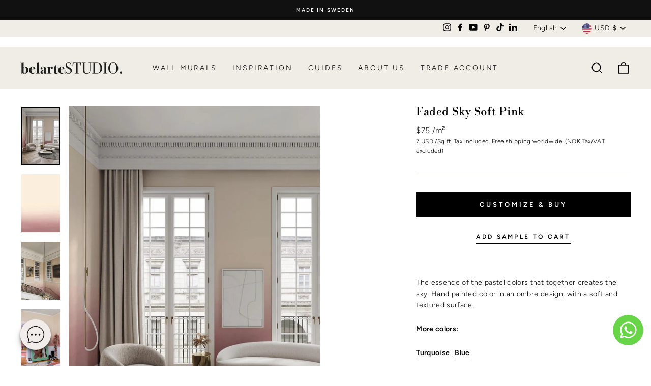

--- FILE ---
content_type: text/html; charset=utf-8
request_url: https://belartestudio.com/collections/pink/products/copy-of-faded-sky
body_size: 70824
content:
<!doctype html>
<html class="no-js" lang="en" dir="ltr">
<head>
<script src="https://sapi.negate.io/script/CYouH740pbbSoGUo8KfWaQ==?shop=belartestudio-beta.myshopify.com"></script>
	<!-- Added by AVADA SEO Suite -->
	

<meta name="twitter:image" content="http://belartestudio.com/cdn/shop/products/ScandiLight-FadedSky-BAS00311035-SoftPink-13.jpg?v=1699363501">
    
<script>window.FPConfig = {};window.FPConfig.ignoreKeywords=["/cart","/account","/logout"]</script><link rel="canonical" href="https://belartestudio.com/products/copy-of-faded-sky"><script>
  const avadaLightJsExclude = ['cdn.nfcube.com', 'assets/ecom.js', 'variant-title-king', 'linked_options_variants', 'smile-loader.js', 'smart-product-filter-search', 'rivo-loyalty-referrals', 'avada-cookie-consent', 'consentmo-gdpr', 'quinn', 'pandectes'];
  const avadaLightJsInclude = ['https://www.googletagmanager.com/', 'https://connect.facebook.net/', 'https://business-api.tiktok.com/', 'https://static.klaviyo.com/'];
  window.AVADA_SPEED_BLACKLIST = avadaLightJsInclude.map(item => new RegExp(item, 'i'));
  window.AVADA_SPEED_WHITELIST = avadaLightJsExclude.map(item => new RegExp(item, 'i'));
</script>

<script>
  const isSpeedUpEnable = !1768984287153 || Date.now() < 1768984287153;
  if (isSpeedUpEnable) {
    const avadaSpeedUp=1;
    if(isSpeedUpEnable) {
  function _0x55aa(_0x575858,_0x2fd0be){const _0x30a92f=_0x1cb5();return _0x55aa=function(_0x4e8b41,_0xcd1690){_0x4e8b41=_0x4e8b41-(0xb5e+0xd*0x147+-0x1b1a);let _0x1c09f7=_0x30a92f[_0x4e8b41];return _0x1c09f7;},_0x55aa(_0x575858,_0x2fd0be);}(function(_0x4ad4dc,_0x42545f){const _0x5c7741=_0x55aa,_0x323f4d=_0x4ad4dc();while(!![]){try{const _0x588ea5=parseInt(_0x5c7741(0x10c))/(0xb6f+-0x1853+0xce5)*(-parseInt(_0x5c7741(0x157))/(-0x2363*0x1+0x1dd4+0x591*0x1))+-parseInt(_0x5c7741(0x171))/(0x269b+-0xeb+-0xf*0x283)*(parseInt(_0x5c7741(0x116))/(0x2e1+0x1*0x17b3+-0x110*0x19))+-parseInt(_0x5c7741(0x147))/(-0x1489+-0x312*0x6+0x26fa*0x1)+-parseInt(_0x5c7741(0xfa))/(-0x744+0x1*0xb5d+-0x413)*(-parseInt(_0x5c7741(0x102))/(-0x1e87+0x9e*-0x16+0x2c22))+parseInt(_0x5c7741(0x136))/(0x1e2d+0x1498+-0x1a3*0x1f)+parseInt(_0x5c7741(0x16e))/(0x460+0x1d96+0x3*-0xb4f)*(-parseInt(_0x5c7741(0xe3))/(-0x9ca+-0x1*-0x93f+0x1*0x95))+parseInt(_0x5c7741(0xf8))/(-0x1f73*0x1+0x6*-0x510+0x3dde);if(_0x588ea5===_0x42545f)break;else _0x323f4d['push'](_0x323f4d['shift']());}catch(_0x5d6d7e){_0x323f4d['push'](_0x323f4d['shift']());}}}(_0x1cb5,-0x193549+0x5dc3*-0x31+-0x2f963*-0x13),(function(){const _0x5cb2b4=_0x55aa,_0x23f9e9={'yXGBq':function(_0x237aef,_0x385938){return _0x237aef!==_0x385938;},'XduVF':function(_0x21018d,_0x56ff60){return _0x21018d===_0x56ff60;},'RChnz':_0x5cb2b4(0xf4)+_0x5cb2b4(0xe9)+_0x5cb2b4(0x14a),'TAsuR':function(_0xe21eca,_0x33e114){return _0xe21eca%_0x33e114;},'EvLYw':function(_0x1326ad,_0x261d04){return _0x1326ad!==_0x261d04;},'nnhAQ':_0x5cb2b4(0x107),'swpMF':_0x5cb2b4(0x16d),'plMMu':_0x5cb2b4(0xe8)+_0x5cb2b4(0x135),'PqBPA':function(_0x2ba85c,_0x35b541){return _0x2ba85c<_0x35b541;},'NKPCA':_0x5cb2b4(0xfc),'TINqh':function(_0x4116e3,_0x3ffd02,_0x2c8722){return _0x4116e3(_0x3ffd02,_0x2c8722);},'BAueN':_0x5cb2b4(0x120),'NgloT':_0x5cb2b4(0x14c),'ThSSU':function(_0xeb212a,_0x4341c1){return _0xeb212a+_0x4341c1;},'lDDHN':function(_0x4a1a48,_0x45ebfb){return _0x4a1a48 instanceof _0x45ebfb;},'toAYB':function(_0xcf0fa9,_0xf5fa6a){return _0xcf0fa9 instanceof _0xf5fa6a;},'VMiyW':function(_0x5300e4,_0x44e0f4){return _0x5300e4(_0x44e0f4);},'iyhbw':_0x5cb2b4(0x119),'zuWfR':function(_0x19c3e4,_0x4ee6e8){return _0x19c3e4<_0x4ee6e8;},'vEmrv':function(_0xd798cf,_0x5ea2dd){return _0xd798cf!==_0x5ea2dd;},'yxERj':function(_0x24b03b,_0x5aa292){return _0x24b03b||_0x5aa292;},'MZpwM':_0x5cb2b4(0x110)+_0x5cb2b4(0x109)+'pt','IeUHK':function(_0x5a4c7e,_0x2edf70){return _0x5a4c7e-_0x2edf70;},'Idvge':function(_0x3b526e,_0x36b469){return _0x3b526e<_0x36b469;},'qRwfm':_0x5cb2b4(0x16b)+_0x5cb2b4(0xf1),'CvXDN':function(_0x4b4208,_0x1db216){return _0x4b4208<_0x1db216;},'acPIM':function(_0x7d44b7,_0x3020d2){return _0x7d44b7(_0x3020d2);},'MyLMO':function(_0x22d4b2,_0xe7a6a0){return _0x22d4b2<_0xe7a6a0;},'boDyh':function(_0x176992,_0x346381,_0xab7fc){return _0x176992(_0x346381,_0xab7fc);},'ZANXD':_0x5cb2b4(0x10f)+_0x5cb2b4(0x12a)+_0x5cb2b4(0x142),'CXwRZ':_0x5cb2b4(0x123)+_0x5cb2b4(0x15f),'AuMHM':_0x5cb2b4(0x161),'KUuFZ':_0x5cb2b4(0xe6),'MSwtw':_0x5cb2b4(0x13a),'ERvPB':_0x5cb2b4(0x134),'ycTDj':_0x5cb2b4(0x15b),'Tvhir':_0x5cb2b4(0x154)},_0x469be1=_0x23f9e9[_0x5cb2b4(0x153)],_0x36fe07={'blacklist':window[_0x5cb2b4(0x11f)+_0x5cb2b4(0x115)+'T'],'whitelist':window[_0x5cb2b4(0x11f)+_0x5cb2b4(0x13e)+'T']},_0x26516a={'blacklisted':[]},_0x34e4a6=(_0x2be2f5,_0x25b3b2)=>{const _0x80dd2=_0x5cb2b4;if(_0x2be2f5&&(!_0x25b3b2||_0x23f9e9[_0x80dd2(0x13b)](_0x25b3b2,_0x469be1))&&(!_0x36fe07[_0x80dd2(0x170)]||_0x36fe07[_0x80dd2(0x170)][_0x80dd2(0x151)](_0xa5c7cf=>_0xa5c7cf[_0x80dd2(0x12b)](_0x2be2f5)))&&(!_0x36fe07[_0x80dd2(0x165)]||_0x36fe07[_0x80dd2(0x165)][_0x80dd2(0x156)](_0x4e2570=>!_0x4e2570[_0x80dd2(0x12b)](_0x2be2f5)))&&_0x23f9e9[_0x80dd2(0xf7)](avadaSpeedUp,0x5*0x256+-0x1*0x66c+-0x542+0.5)&&_0x2be2f5[_0x80dd2(0x137)](_0x23f9e9[_0x80dd2(0xe7)])){const _0x413c89=_0x2be2f5[_0x80dd2(0x16c)];return _0x23f9e9[_0x80dd2(0xf7)](_0x23f9e9[_0x80dd2(0x11e)](_0x413c89,-0x1deb*-0x1+0xf13+-0x2cfc),0x1176+-0x78b*0x5+0x1441);}return _0x2be2f5&&(!_0x25b3b2||_0x23f9e9[_0x80dd2(0xed)](_0x25b3b2,_0x469be1))&&(!_0x36fe07[_0x80dd2(0x170)]||_0x36fe07[_0x80dd2(0x170)][_0x80dd2(0x151)](_0x3d689d=>_0x3d689d[_0x80dd2(0x12b)](_0x2be2f5)))&&(!_0x36fe07[_0x80dd2(0x165)]||_0x36fe07[_0x80dd2(0x165)][_0x80dd2(0x156)](_0x26a7b3=>!_0x26a7b3[_0x80dd2(0x12b)](_0x2be2f5)));},_0x11462f=function(_0x42927f){const _0x346823=_0x5cb2b4,_0x5426ae=_0x42927f[_0x346823(0x159)+'te'](_0x23f9e9[_0x346823(0x14e)]);return _0x36fe07[_0x346823(0x170)]&&_0x36fe07[_0x346823(0x170)][_0x346823(0x156)](_0x107b0d=>!_0x107b0d[_0x346823(0x12b)](_0x5426ae))||_0x36fe07[_0x346823(0x165)]&&_0x36fe07[_0x346823(0x165)][_0x346823(0x151)](_0x1e7160=>_0x1e7160[_0x346823(0x12b)](_0x5426ae));},_0x39299f=new MutationObserver(_0x45c995=>{const _0x21802a=_0x5cb2b4,_0x3bc801={'mafxh':function(_0x6f9c57,_0x229989){const _0x9d39b1=_0x55aa;return _0x23f9e9[_0x9d39b1(0xf7)](_0x6f9c57,_0x229989);},'SrchE':_0x23f9e9[_0x21802a(0xe2)],'pvjbV':_0x23f9e9[_0x21802a(0xf6)]};for(let _0x333494=-0x7d7+-0x893+0x106a;_0x23f9e9[_0x21802a(0x158)](_0x333494,_0x45c995[_0x21802a(0x16c)]);_0x333494++){const {addedNodes:_0x1b685b}=_0x45c995[_0x333494];for(let _0x2f087=0x1f03+0x84b+0x1*-0x274e;_0x23f9e9[_0x21802a(0x158)](_0x2f087,_0x1b685b[_0x21802a(0x16c)]);_0x2f087++){const _0x4e5bac=_0x1b685b[_0x2f087];if(_0x23f9e9[_0x21802a(0xf7)](_0x4e5bac[_0x21802a(0x121)],-0x1f3a+-0x1*0x1b93+-0x3*-0x139a)&&_0x23f9e9[_0x21802a(0xf7)](_0x4e5bac[_0x21802a(0x152)],_0x23f9e9[_0x21802a(0xe0)])){const _0x5d9a67=_0x4e5bac[_0x21802a(0x107)],_0x3fb522=_0x4e5bac[_0x21802a(0x16d)];if(_0x23f9e9[_0x21802a(0x103)](_0x34e4a6,_0x5d9a67,_0x3fb522)){_0x26516a[_0x21802a(0x160)+'d'][_0x21802a(0x128)]([_0x4e5bac,_0x4e5bac[_0x21802a(0x16d)]]),_0x4e5bac[_0x21802a(0x16d)]=_0x469be1;const _0x1e52da=function(_0x2c95ff){const _0x359b13=_0x21802a;if(_0x3bc801[_0x359b13(0x118)](_0x4e5bac[_0x359b13(0x159)+'te'](_0x3bc801[_0x359b13(0x166)]),_0x469be1))_0x2c95ff[_0x359b13(0x112)+_0x359b13(0x150)]();_0x4e5bac[_0x359b13(0xec)+_0x359b13(0x130)](_0x3bc801[_0x359b13(0xe4)],_0x1e52da);};_0x4e5bac[_0x21802a(0x12d)+_0x21802a(0x163)](_0x23f9e9[_0x21802a(0xf6)],_0x1e52da),_0x4e5bac[_0x21802a(0x12c)+_0x21802a(0x131)]&&_0x4e5bac[_0x21802a(0x12c)+_0x21802a(0x131)][_0x21802a(0x11a)+'d'](_0x4e5bac);}}}}});_0x39299f[_0x5cb2b4(0x105)](document[_0x5cb2b4(0x10b)+_0x5cb2b4(0x16a)],{'childList':!![],'subtree':!![]});const _0x2910a9=/[|\\{}()\[\]^$+*?.]/g,_0xa9f173=function(..._0x1baa33){const _0x3053cc=_0x5cb2b4,_0x2e6f61={'mMWha':function(_0x158c76,_0x5c404b){const _0x25a05c=_0x55aa;return _0x23f9e9[_0x25a05c(0xf7)](_0x158c76,_0x5c404b);},'BXirI':_0x23f9e9[_0x3053cc(0x141)],'COGok':function(_0x421bf7,_0x55453a){const _0x4fd417=_0x3053cc;return _0x23f9e9[_0x4fd417(0x167)](_0x421bf7,_0x55453a);},'XLSAp':function(_0x193984,_0x35c446){const _0x5bbecf=_0x3053cc;return _0x23f9e9[_0x5bbecf(0xed)](_0x193984,_0x35c446);},'EygRw':function(_0xfbb69c,_0x21b15d){const _0xe5c840=_0x3053cc;return _0x23f9e9[_0xe5c840(0x104)](_0xfbb69c,_0x21b15d);},'xZuNx':_0x23f9e9[_0x3053cc(0x139)],'SBUaW':function(_0x5739bf,_0x2c2fab){const _0x42cbb1=_0x3053cc;return _0x23f9e9[_0x42cbb1(0x172)](_0x5739bf,_0x2c2fab);},'EAoTR':function(_0x123b29,_0x5b29bf){const _0x2828d2=_0x3053cc;return _0x23f9e9[_0x2828d2(0x11d)](_0x123b29,_0x5b29bf);},'cdYdq':_0x23f9e9[_0x3053cc(0x14e)],'WzJcf':_0x23f9e9[_0x3053cc(0xe2)],'nytPK':function(_0x53f733,_0x4ad021){const _0x4f0333=_0x3053cc;return _0x23f9e9[_0x4f0333(0x148)](_0x53f733,_0x4ad021);},'oUrHG':_0x23f9e9[_0x3053cc(0x14d)],'dnxjX':function(_0xed6b5f,_0x573f55){const _0x57aa03=_0x3053cc;return _0x23f9e9[_0x57aa03(0x15a)](_0xed6b5f,_0x573f55);}};_0x23f9e9[_0x3053cc(0x15d)](_0x1baa33[_0x3053cc(0x16c)],-0x1a3*-0x9+-0xf9*0xb+-0x407*0x1)?(_0x36fe07[_0x3053cc(0x170)]=[],_0x36fe07[_0x3053cc(0x165)]=[]):(_0x36fe07[_0x3053cc(0x170)]&&(_0x36fe07[_0x3053cc(0x170)]=_0x36fe07[_0x3053cc(0x170)][_0x3053cc(0x106)](_0xa8e001=>_0x1baa33[_0x3053cc(0x156)](_0x4a8a28=>{const _0x2e425b=_0x3053cc;if(_0x2e6f61[_0x2e425b(0x111)](typeof _0x4a8a28,_0x2e6f61[_0x2e425b(0x155)]))return!_0xa8e001[_0x2e425b(0x12b)](_0x4a8a28);else{if(_0x2e6f61[_0x2e425b(0xeb)](_0x4a8a28,RegExp))return _0x2e6f61[_0x2e425b(0x145)](_0xa8e001[_0x2e425b(0xdf)](),_0x4a8a28[_0x2e425b(0xdf)]());}}))),_0x36fe07[_0x3053cc(0x165)]&&(_0x36fe07[_0x3053cc(0x165)]=[..._0x36fe07[_0x3053cc(0x165)],..._0x1baa33[_0x3053cc(0xff)](_0x4e4c02=>{const _0x7c755c=_0x3053cc;if(_0x23f9e9[_0x7c755c(0xf7)](typeof _0x4e4c02,_0x23f9e9[_0x7c755c(0x141)])){const _0x932437=_0x4e4c02[_0x7c755c(0xea)](_0x2910a9,_0x23f9e9[_0x7c755c(0x16f)]),_0x34e686=_0x23f9e9[_0x7c755c(0xf0)](_0x23f9e9[_0x7c755c(0xf0)]('.*',_0x932437),'.*');if(_0x36fe07[_0x7c755c(0x165)][_0x7c755c(0x156)](_0x21ef9a=>_0x21ef9a[_0x7c755c(0xdf)]()!==_0x34e686[_0x7c755c(0xdf)]()))return new RegExp(_0x34e686);}else{if(_0x23f9e9[_0x7c755c(0x117)](_0x4e4c02,RegExp)){if(_0x36fe07[_0x7c755c(0x165)][_0x7c755c(0x156)](_0x5a3f09=>_0x5a3f09[_0x7c755c(0xdf)]()!==_0x4e4c02[_0x7c755c(0xdf)]()))return _0x4e4c02;}}return null;})[_0x3053cc(0x106)](Boolean)]));const _0x3eeb55=document[_0x3053cc(0x11b)+_0x3053cc(0x10e)](_0x23f9e9[_0x3053cc(0xf0)](_0x23f9e9[_0x3053cc(0xf0)](_0x23f9e9[_0x3053cc(0x122)],_0x469be1),'"]'));for(let _0xf831f7=-0x21aa+-0x1793+0x393d*0x1;_0x23f9e9[_0x3053cc(0x14b)](_0xf831f7,_0x3eeb55[_0x3053cc(0x16c)]);_0xf831f7++){const _0x5868cb=_0x3eeb55[_0xf831f7];_0x23f9e9[_0x3053cc(0x132)](_0x11462f,_0x5868cb)&&(_0x26516a[_0x3053cc(0x160)+'d'][_0x3053cc(0x128)]([_0x5868cb,_0x23f9e9[_0x3053cc(0x14d)]]),_0x5868cb[_0x3053cc(0x12c)+_0x3053cc(0x131)][_0x3053cc(0x11a)+'d'](_0x5868cb));}let _0xdf8cd0=-0x17da+0x2461+-0xc87*0x1;[..._0x26516a[_0x3053cc(0x160)+'d']][_0x3053cc(0x10d)](([_0x226aeb,_0x33eaa7],_0xe33bca)=>{const _0x2aa7bf=_0x3053cc;if(_0x2e6f61[_0x2aa7bf(0x143)](_0x11462f,_0x226aeb)){const _0x41da0d=document[_0x2aa7bf(0x11c)+_0x2aa7bf(0x131)](_0x2e6f61[_0x2aa7bf(0x127)]);for(let _0x6784c7=0xd7b+-0xaa5+-0x2d6;_0x2e6f61[_0x2aa7bf(0x164)](_0x6784c7,_0x226aeb[_0x2aa7bf(0xe5)][_0x2aa7bf(0x16c)]);_0x6784c7++){const _0x4ca758=_0x226aeb[_0x2aa7bf(0xe5)][_0x6784c7];_0x2e6f61[_0x2aa7bf(0x12f)](_0x4ca758[_0x2aa7bf(0x133)],_0x2e6f61[_0x2aa7bf(0x13f)])&&_0x2e6f61[_0x2aa7bf(0x145)](_0x4ca758[_0x2aa7bf(0x133)],_0x2e6f61[_0x2aa7bf(0x100)])&&_0x41da0d[_0x2aa7bf(0xe1)+'te'](_0x4ca758[_0x2aa7bf(0x133)],_0x226aeb[_0x2aa7bf(0xe5)][_0x6784c7][_0x2aa7bf(0x12e)]);}_0x41da0d[_0x2aa7bf(0xe1)+'te'](_0x2e6f61[_0x2aa7bf(0x13f)],_0x226aeb[_0x2aa7bf(0x107)]),_0x41da0d[_0x2aa7bf(0xe1)+'te'](_0x2e6f61[_0x2aa7bf(0x100)],_0x2e6f61[_0x2aa7bf(0x101)](_0x33eaa7,_0x2e6f61[_0x2aa7bf(0x126)])),document[_0x2aa7bf(0x113)][_0x2aa7bf(0x146)+'d'](_0x41da0d),_0x26516a[_0x2aa7bf(0x160)+'d'][_0x2aa7bf(0x162)](_0x2e6f61[_0x2aa7bf(0x13d)](_0xe33bca,_0xdf8cd0),-0x105d*0x2+0x1*-0xeaa+0x2f65),_0xdf8cd0++;}}),_0x36fe07[_0x3053cc(0x170)]&&_0x23f9e9[_0x3053cc(0xf3)](_0x36fe07[_0x3053cc(0x170)][_0x3053cc(0x16c)],0x10f2+-0x1a42+0x951)&&_0x39299f[_0x3053cc(0x15c)]();},_0x4c2397=document[_0x5cb2b4(0x11c)+_0x5cb2b4(0x131)],_0x573f89={'src':Object[_0x5cb2b4(0x14f)+_0x5cb2b4(0xfd)+_0x5cb2b4(0x144)](HTMLScriptElement[_0x5cb2b4(0xf9)],_0x23f9e9[_0x5cb2b4(0x14e)]),'type':Object[_0x5cb2b4(0x14f)+_0x5cb2b4(0xfd)+_0x5cb2b4(0x144)](HTMLScriptElement[_0x5cb2b4(0xf9)],_0x23f9e9[_0x5cb2b4(0xe2)])};document[_0x5cb2b4(0x11c)+_0x5cb2b4(0x131)]=function(..._0x4db605){const _0x1480b5=_0x5cb2b4,_0x3a6982={'KNNxG':function(_0x32fa39,_0x2a57e4,_0x3cc08f){const _0x5ead12=_0x55aa;return _0x23f9e9[_0x5ead12(0x169)](_0x32fa39,_0x2a57e4,_0x3cc08f);}};if(_0x23f9e9[_0x1480b5(0x13b)](_0x4db605[-0x4*-0x376+0x4*0x2f+-0xe94][_0x1480b5(0x140)+'e'](),_0x23f9e9[_0x1480b5(0x139)]))return _0x4c2397[_0x1480b5(0x114)](document)(..._0x4db605);const _0x2f091d=_0x4c2397[_0x1480b5(0x114)](document)(..._0x4db605);try{Object[_0x1480b5(0xf2)+_0x1480b5(0x149)](_0x2f091d,{'src':{..._0x573f89[_0x1480b5(0x107)],'set'(_0x3ae2bc){const _0x5d6fdc=_0x1480b5;_0x3a6982[_0x5d6fdc(0x129)](_0x34e4a6,_0x3ae2bc,_0x2f091d[_0x5d6fdc(0x16d)])&&_0x573f89[_0x5d6fdc(0x16d)][_0x5d6fdc(0x10a)][_0x5d6fdc(0x125)](this,_0x469be1),_0x573f89[_0x5d6fdc(0x107)][_0x5d6fdc(0x10a)][_0x5d6fdc(0x125)](this,_0x3ae2bc);}},'type':{..._0x573f89[_0x1480b5(0x16d)],'get'(){const _0x436e9e=_0x1480b5,_0x4b63b9=_0x573f89[_0x436e9e(0x16d)][_0x436e9e(0xfb)][_0x436e9e(0x125)](this);if(_0x23f9e9[_0x436e9e(0xf7)](_0x4b63b9,_0x469be1)||_0x23f9e9[_0x436e9e(0x103)](_0x34e4a6,this[_0x436e9e(0x107)],_0x4b63b9))return null;return _0x4b63b9;},'set'(_0x174ea3){const _0x1dff57=_0x1480b5,_0xa2fd13=_0x23f9e9[_0x1dff57(0x103)](_0x34e4a6,_0x2f091d[_0x1dff57(0x107)],_0x2f091d[_0x1dff57(0x16d)])?_0x469be1:_0x174ea3;_0x573f89[_0x1dff57(0x16d)][_0x1dff57(0x10a)][_0x1dff57(0x125)](this,_0xa2fd13);}}}),_0x2f091d[_0x1480b5(0xe1)+'te']=function(_0x5b0870,_0x8c60d5){const _0xab22d4=_0x1480b5;if(_0x23f9e9[_0xab22d4(0xf7)](_0x5b0870,_0x23f9e9[_0xab22d4(0xe2)])||_0x23f9e9[_0xab22d4(0xf7)](_0x5b0870,_0x23f9e9[_0xab22d4(0x14e)]))_0x2f091d[_0x5b0870]=_0x8c60d5;else HTMLScriptElement[_0xab22d4(0xf9)][_0xab22d4(0xe1)+'te'][_0xab22d4(0x125)](_0x2f091d,_0x5b0870,_0x8c60d5);};}catch(_0x5a9461){console[_0x1480b5(0x168)](_0x23f9e9[_0x1480b5(0xef)],_0x5a9461);}return _0x2f091d;};const _0x5883c5=[_0x23f9e9[_0x5cb2b4(0xfe)],_0x23f9e9[_0x5cb2b4(0x13c)],_0x23f9e9[_0x5cb2b4(0xf5)],_0x23f9e9[_0x5cb2b4(0x15e)],_0x23f9e9[_0x5cb2b4(0x138)],_0x23f9e9[_0x5cb2b4(0x124)]],_0x4ab8d2=_0x5883c5[_0x5cb2b4(0xff)](_0x439d08=>{return{'type':_0x439d08,'listener':()=>_0xa9f173(),'options':{'passive':!![]}};});_0x4ab8d2[_0x5cb2b4(0x10d)](_0x4d3535=>{const _0x3882ab=_0x5cb2b4;document[_0x3882ab(0x12d)+_0x3882ab(0x163)](_0x4d3535[_0x3882ab(0x16d)],_0x4d3535[_0x3882ab(0xee)],_0x4d3535[_0x3882ab(0x108)]);});}()));function _0x1cb5(){const _0x15f8e0=['ault','some','tagName','CXwRZ','wheel','BXirI','every','6lYvYYX','PqBPA','getAttribu','IeUHK','touchstart','disconnect','Idvge','ERvPB','/blocked','blackliste','keydown','splice','stener','SBUaW','whitelist','SrchE','toAYB','warn','boDyh','ement','script[typ','length','type','346347wGqEBH','NgloT','blacklist','33OVoYHk','zuWfR','toString','NKPCA','setAttribu','swpMF','230EEqEiq','pvjbV','attributes','mousemove','RChnz','beforescri','y.com/exte','replace','COGok','removeEven','EvLYw','listener','ZANXD','ThSSU','e="','defineProp','MyLMO','cdn.shopif','MSwtw','plMMu','XduVF','22621984JRJQxz','prototype','8818116NVbcZr','get','SCRIPT','ertyDescri','AuMHM','map','WzJcf','nytPK','7kiZatp','TINqh','VMiyW','observe','filter','src','options','n/javascri','set','documentEl','478083wuqgQV','forEach','torAll','Avada cann','applicatio','mMWha','preventDef','head','bind','D_BLACKLIS','75496skzGVx','lDDHN','mafxh','script','removeChil','querySelec','createElem','vEmrv','TAsuR','AVADA_SPEE','string','nodeType','qRwfm','javascript','Tvhir','call','oUrHG','xZuNx','push','KNNxG','ot lazy lo','test','parentElem','addEventLi','value','EAoTR','tListener','ent','acPIM','name','touchmove','ptexecute','6968312SmqlIb','includes','ycTDj','iyhbw','touchend','yXGBq','KUuFZ','dnxjX','D_WHITELIS','cdYdq','toLowerCas','BAueN','ad script','EygRw','ptor','XLSAp','appendChil','4975500NoPAFA','yxERj','erties','nsions','CvXDN','\$&','MZpwM','nnhAQ','getOwnProp'];_0x1cb5=function(){return _0x15f8e0;};return _0x1cb5();}
}
    class LightJsLoader{constructor(e){this.jQs=[],this.listener=this.handleListener.bind(this,e),this.scripts=["default","defer","async"].reduce(((e,t)=>({...e,[t]:[]})),{});const t=this;e.forEach((e=>window.addEventListener(e,t.listener,{passive:!0})))}handleListener(e){const t=this;return e.forEach((e=>window.removeEventListener(e,t.listener))),"complete"===document.readyState?this.handleDOM():document.addEventListener("readystatechange",(e=>{if("complete"===e.target.readyState)return setTimeout(t.handleDOM.bind(t),1)}))}async handleDOM(){this.suspendEvent(),this.suspendJQuery(),this.findScripts(),this.preloadScripts();for(const e of Object.keys(this.scripts))await this.replaceScripts(this.scripts[e]);for(const e of["DOMContentLoaded","readystatechange"])await this.requestRepaint(),document.dispatchEvent(new Event("lightJS-"+e));document.lightJSonreadystatechange&&document.lightJSonreadystatechange();for(const e of["DOMContentLoaded","load"])await this.requestRepaint(),window.dispatchEvent(new Event("lightJS-"+e));await this.requestRepaint(),window.lightJSonload&&window.lightJSonload(),await this.requestRepaint(),this.jQs.forEach((e=>e(window).trigger("lightJS-jquery-load"))),window.dispatchEvent(new Event("lightJS-pageshow")),await this.requestRepaint(),window.lightJSonpageshow&&window.lightJSonpageshow()}async requestRepaint(){return new Promise((e=>requestAnimationFrame(e)))}findScripts(){document.querySelectorAll("script[type=lightJs]").forEach((e=>{e.hasAttribute("src")?e.hasAttribute("async")&&e.async?this.scripts.async.push(e):e.hasAttribute("defer")&&e.defer?this.scripts.defer.push(e):this.scripts.default.push(e):this.scripts.default.push(e)}))}preloadScripts(){const e=this,t=Object.keys(this.scripts).reduce(((t,n)=>[...t,...e.scripts[n]]),[]),n=document.createDocumentFragment();t.forEach((e=>{const t=e.getAttribute("src");if(!t)return;const s=document.createElement("link");s.href=t,s.rel="preload",s.as="script",n.appendChild(s)})),document.head.appendChild(n)}async replaceScripts(e){let t;for(;t=e.shift();)await this.requestRepaint(),new Promise((e=>{const n=document.createElement("script");[...t.attributes].forEach((e=>{"type"!==e.nodeName&&n.setAttribute(e.nodeName,e.nodeValue)})),t.hasAttribute("src")?(n.addEventListener("load",e),n.addEventListener("error",e)):(n.text=t.text,e()),t.parentNode.replaceChild(n,t)}))}suspendEvent(){const e={};[{obj:document,name:"DOMContentLoaded"},{obj:window,name:"DOMContentLoaded"},{obj:window,name:"load"},{obj:window,name:"pageshow"},{obj:document,name:"readystatechange"}].map((t=>function(t,n){function s(n){return e[t].list.indexOf(n)>=0?"lightJS-"+n:n}e[t]||(e[t]={list:[n],add:t.addEventListener,remove:t.removeEventListener},t.addEventListener=(...n)=>{n[0]=s(n[0]),e[t].add.apply(t,n)},t.removeEventListener=(...n)=>{n[0]=s(n[0]),e[t].remove.apply(t,n)})}(t.obj,t.name))),[{obj:document,name:"onreadystatechange"},{obj:window,name:"onpageshow"}].map((e=>function(e,t){let n=e[t];Object.defineProperty(e,t,{get:()=>n||function(){},set:s=>{e["lightJS"+t]=n=s}})}(e.obj,e.name)))}suspendJQuery(){const e=this;let t=window.jQuery;Object.defineProperty(window,"jQuery",{get:()=>t,set(n){if(!n||!n.fn||!e.jQs.includes(n))return void(t=n);n.fn.ready=n.fn.init.prototype.ready=e=>{e.bind(document)(n)};const s=n.fn.on;n.fn.on=n.fn.init.prototype.on=function(...e){if(window!==this[0])return s.apply(this,e),this;const t=e=>e.split(" ").map((e=>"load"===e||0===e.indexOf("load.")?"lightJS-jquery-load":e)).join(" ");return"string"==typeof e[0]||e[0]instanceof String?(e[0]=t(e[0]),s.apply(this,e),this):("object"==typeof e[0]&&Object.keys(e[0]).forEach((n=>{delete Object.assign(e[0],{[t(n)]:e[0][n]})[n]})),s.apply(this,e),this)},e.jQs.push(n),t=n}})}}
new LightJsLoader(["keydown","mousemove","touchend","touchmove","touchstart","wheel"]);
  }
</script>


<!-- Added by AVADA SEO Suite: Product Structured Data -->
<script type="application/ld+json">{
"@context": "https://schema.org/",
"@type": "Product",
"@id": "https://belartestudio.com/products/copy-of-faded-sky",
"name": "Faded Sky Soft Pink",
"description": "The essence of the pastel colors that together creates the sky. Hand painted color in an ombre design, with a soft and textured surface.More colors:Turquoise   Blue",
"brand": {
  "@type": "Brand",
  "name": "Belartestudio"
},
"offers": {
  "@type": "Offer",
  "price": "75.0",
  "priceCurrency": "USD",
  "itemCondition": "https://schema.org/NewCondition",
  "availability": "https://schema.org/InStock",
  "url": "https://belartestudio.com/products/copy-of-faded-sky"
},
"image": [
  "https://belartestudio.com/cdn/shop/products/ScandiLight-FadedSky-BAS00311035-SoftPink-13.jpg?v=1699363501",
  "https://belartestudio.com/cdn/shop/products/scandilight-fadedsky-bas00311035-softpink-10.jpg?v=1699363506",
  "https://belartestudio.com/cdn/shop/products/scandilight-fadedsky-bas00311035-palepink-4.jpg?v=1699363510",
  "https://belartestudio.com/cdn/shop/products/ScandiLight-FadedSky-BAS00311035-SoftPink-HannaMW-8.jpg?v=1699363514",
  "https://belartestudio.com/cdn/shop/products/ScandiLight-FadedSky-BAS00311035-SoftPink-HannaMW-6.jpg?v=1699363517",
  "https://belartestudio.com/cdn/shop/products/PastelDreams-FadedSky-BAS00311035-SoftPink-1.jpg?v=1699363520",
  "https://belartestudio.com/cdn/shop/products/ScandiLight-FadedSky-BAS00311035-SoftPink-HannaMW-7.jpg?v=1699363532"
],
"releaseDate": "2021-04-19 09:11:46 +0200",
"sku": "BAS00311035",
"mpn": "BAS00311035"}</script>
<!-- /Added by AVADA SEO Suite --><!-- Added by AVADA SEO Suite: Breadcrumb Structured Data  -->
<script type="application/ld+json">{
  "@context": "https://schema.org",
  "@type": "BreadcrumbList",
  "itemListElement": [{
    "@type": "ListItem",
    "position": 1,
    "name": "Home",
    "item": "https://belartestudio.com"
  }, {
    "@type": "ListItem",
    "position": 2,
    "name": "Faded Sky Soft Pink",
    "item": "https://belartestudio.com/products/copy-of-faded-sky"
  }]
}
</script>
<!-- Added by AVADA SEO Suite -->

	<!-- /Added by AVADA SEO Suite -->


<!-- /snippets/ls-head.liquid -->
<!-- /snippets/ls-sdk.liquid -->
<script type="text/javascript">
  window.LangShopConfig = {
    "currentLanguage": "en",
    "currentCurrency": "usd",
    "currentCountry": "US",
    "shopifyLocales":[{"code":"en","rootUrl":"\/"},{"code":"sv","rootUrl":"\/sv"}    ]
,"shopifyCurrencies": ["AED","AUD","CAD","CHF","DKK","EUR","GBP","JPY","KRW","NOK","SEK","USD"],
    "originalLanguage":{"code":"en","alias":null,"title":"English","icon":null,"published":true,"active":false},
    "targetLanguages":[{"code":"de","alias":null,"title":"German","icon":null,"published":true,"active":true},{"code":"fr","alias":null,"title":"French","icon":null,"published":true,"active":true},{"code":"ja","alias":null,"title":"Japanese","icon":null,"published":true,"active":true},{"code":"ko","alias":null,"title":"Korean","icon":null,"published":true,"active":true},{"code":"sv","alias":null,"title":"Swedish","icon":null,"published":true,"active":true}],
    "languagesSwitchers":[{"id":67947891,"title":null,"type":"dropdown","status":"disabled","display":"all","position":"top-left","offset":"10px","shortTitles":false,"isolateStyles":true,"icons":"rounded","sprite":"flags","defaultStyles":true,"devices":{"mobile":{"visible":true,"minWidth":null,"maxWidth":{"value":480,"dimension":"px"}},"tablet":{"visible":true,"minWidth":{"value":481,"dimension":"px"},"maxWidth":{"value":1023,"dimension":"px"}},"desktop":{"visible":true,"minWidth":{"value":1024,"dimension":"px"},"maxWidth":null}},"styles":{"dropdown":{"activeContainer":{"padding":{"top":{"value":8,"dimension":"px"},"right":{"value":10,"dimension":"px"},"bottom":{"value":8,"dimension":"px"},"left":{"value":10,"dimension":"px"}},"background":"rgba(255,255,255,.95)","borderRadius":{"topLeft":{"value":0,"dimension":"px"},"topRight":{"value":0,"dimension":"px"},"bottomLeft":{"value":0,"dimension":"px"},"bottomRight":{"value":0,"dimension":"px"}},"borderTop":{"color":"rgba(224, 224, 224, 1)","style":"solid","width":{"value":1,"dimension":"px"}},"borderRight":{"color":"rgba(224, 224, 224, 1)","style":"solid","width":{"value":1,"dimension":"px"}},"borderBottom":{"color":"rgba(224, 224, 224, 1)","style":"solid","width":{"value":1,"dimension":"px"}},"borderLeft":{"color":"rgba(224, 224, 224, 1)","style":"solid","width":{"value":1,"dimension":"px"}}},"activeContainerHovered":null,"activeItem":{"fontSize":{"value":13,"dimension":"px"},"fontFamily":"Open Sans","color":"rgba(39, 46, 49, 1)"},"activeItemHovered":null,"activeItemIcon":{"offset":{"value":10,"dimension":"px"},"position":"left"},"dropdownContainer":{"animation":"sliding","background":"rgba(255,255,255,.95)","borderRadius":{"topLeft":{"value":0,"dimension":"px"},"topRight":{"value":0,"dimension":"px"},"bottomLeft":{"value":0,"dimension":"px"},"bottomRight":{"value":0,"dimension":"px"}},"borderTop":{"color":"rgba(224, 224, 224, 1)","style":"solid","width":{"value":1,"dimension":"px"}},"borderRight":{"color":"rgba(224, 224, 224, 1)","style":"solid","width":{"value":1,"dimension":"px"}},"borderBottom":{"color":"rgba(224, 224, 224, 1)","style":"solid","width":{"value":1,"dimension":"px"}},"borderLeft":{"color":"rgba(224, 224, 224, 1)","style":"solid","width":{"value":1,"dimension":"px"}},"padding":{"top":{"value":0,"dimension":"px"},"right":{"value":0,"dimension":"px"},"bottom":{"value":0,"dimension":"px"},"left":{"value":0,"dimension":"px"}}},"dropdownContainerHovered":null,"dropdownItem":{"padding":{"top":{"value":8,"dimension":"px"},"right":{"value":10,"dimension":"px"},"bottom":{"value":8,"dimension":"px"},"left":{"value":10,"dimension":"px"}},"fontSize":{"value":13,"dimension":"px"},"fontFamily":"Open Sans","color":"rgba(39, 46, 49, 1)"},"dropdownItemHovered":{"color":"rgba(27, 160, 227, 1)"},"dropdownItemIcon":{"position":"left","offset":{"value":10,"dimension":"px"}},"arrow":{"color":"rgba(39, 46, 49, 1)","position":"right","offset":{"value":20,"dimension":"px"},"size":{"value":6,"dimension":"px"}}},"inline":{"container":{"background":"rgba(255,255,255,.95)","borderRadius":{"topLeft":{"value":4,"dimension":"px"},"topRight":{"value":4,"dimension":"px"},"bottomLeft":{"value":4,"dimension":"px"},"bottomRight":{"value":4,"dimension":"px"}},"borderTop":{"color":"rgba(224, 224, 224, 1)","style":"solid","width":{"value":1,"dimension":"px"}},"borderRight":{"color":"rgba(224, 224, 224, 1)","style":"solid","width":{"value":1,"dimension":"px"}},"borderBottom":{"color":"rgba(224, 224, 224, 1)","style":"solid","width":{"value":1,"dimension":"px"}},"borderLeft":{"color":"rgba(224, 224, 224, 1)","style":"solid","width":{"value":1,"dimension":"px"}}},"containerHovered":null,"item":{"background":"transparent","padding":{"top":{"value":8,"dimension":"px"},"right":{"value":10,"dimension":"px"},"bottom":{"value":8,"dimension":"px"},"left":{"value":10,"dimension":"px"}},"fontSize":{"value":13,"dimension":"px"},"fontFamily":"Open Sans","color":"rgba(39, 46, 49, 1)"},"itemHovered":{"background":"rgba(245, 245, 245, 1)","color":"rgba(39, 46, 49, 1)"},"itemActive":{"background":"rgba(245, 245, 245, 1)","color":"rgba(27, 160, 227, 1)"},"itemIcon":{"position":"left","offset":{"value":10,"dimension":"px"}}},"ios":{"activeContainer":{"padding":{"top":{"value":0,"dimension":"px"},"right":{"value":0,"dimension":"px"},"bottom":{"value":0,"dimension":"px"},"left":{"value":0,"dimension":"px"}},"background":"rgba(255,255,255,.95)","borderRadius":{"topLeft":{"value":0,"dimension":"px"},"topRight":{"value":0,"dimension":"px"},"bottomLeft":{"value":0,"dimension":"px"},"bottomRight":{"value":0,"dimension":"px"}},"borderTop":{"color":"rgba(224, 224, 224, 1)","style":"solid","width":{"value":1,"dimension":"px"}},"borderRight":{"color":"rgba(224, 224, 224, 1)","style":"solid","width":{"value":1,"dimension":"px"}},"borderBottom":{"color":"rgba(224, 224, 224, 1)","style":"solid","width":{"value":1,"dimension":"px"}},"borderLeft":{"color":"rgba(224, 224, 224, 1)","style":"solid","width":{"value":1,"dimension":"px"}}},"activeContainerHovered":null,"activeItem":{"fontSize":{"value":13,"dimension":"px"},"fontFamily":"Open Sans","color":"rgba(39, 46, 49, 1)","padding":{"top":{"value":8,"dimension":"px"},"right":{"value":10,"dimension":"px"},"bottom":{"value":8,"dimension":"px"},"left":{"value":10,"dimension":"px"}}},"activeItemHovered":null,"activeItemIcon":{"position":"left","offset":{"value":10,"dimension":"px"}},"modalOverlay":{"background":"rgba(0, 0, 0, 0.7)"},"wheelButtonsContainer":{"background":"rgba(255, 255, 255, 1)","padding":{"top":{"value":8,"dimension":"px"},"right":{"value":10,"dimension":"px"},"bottom":{"value":8,"dimension":"px"},"left":{"value":10,"dimension":"px"}},"borderTop":{"color":"rgba(224, 224, 224, 1)","style":"solid","width":{"value":0,"dimension":"px"}},"borderRight":{"color":"rgba(224, 224, 224, 1)","style":"solid","width":{"value":0,"dimension":"px"}},"borderBottom":{"color":"rgba(224, 224, 224, 1)","style":"solid","width":{"value":1,"dimension":"px"}},"borderLeft":{"color":"rgba(224, 224, 224, 1)","style":"solid","width":{"value":0,"dimension":"px"}}},"wheelCloseButton":{"fontSize":{"value":14,"dimension":"px"},"fontFamily":"Open Sans","color":"rgba(39, 46, 49, 1)","fontWeight":"bold"},"wheelCloseButtonHover":null,"wheelSubmitButton":{"fontSize":{"value":14,"dimension":"px"},"fontFamily":"Open Sans","color":"rgba(39, 46, 49, 1)","fontWeight":"bold"},"wheelSubmitButtonHover":null,"wheelPanelContainer":{"background":"rgba(255, 255, 255, 1)"},"wheelLine":{"borderTop":{"color":"rgba(224, 224, 224, 1)","style":"solid","width":{"value":1,"dimension":"px"}},"borderRight":{"color":"rgba(224, 224, 224, 1)","style":"solid","width":{"value":0,"dimension":"px"}},"borderBottom":{"color":"rgba(224, 224, 224, 1)","style":"solid","width":{"value":1,"dimension":"px"}},"borderLeft":{"color":"rgba(224, 224, 224, 1)","style":"solid","width":{"value":0,"dimension":"px"}}},"wheelItem":{"background":"transparent","padding":{"top":{"value":8,"dimension":"px"},"right":{"value":10,"dimension":"px"},"bottom":{"value":8,"dimension":"px"},"left":{"value":10,"dimension":"px"}},"fontSize":{"value":13,"dimension":"px"},"fontFamily":"Open Sans","color":"rgba(39, 46, 49, 1)","justifyContent":"flex-start"},"wheelItemIcon":{"position":"left","offset":{"value":10,"dimension":"px"}}},"modal":{"activeContainer":{"padding":{"top":{"value":0,"dimension":"px"},"right":{"value":0,"dimension":"px"},"bottom":{"value":0,"dimension":"px"},"left":{"value":0,"dimension":"px"}},"background":"rgba(255,255,255,.95)","borderRadius":{"topLeft":{"value":0,"dimension":"px"},"topRight":{"value":0,"dimension":"px"},"bottomLeft":{"value":0,"dimension":"px"},"bottomRight":{"value":0,"dimension":"px"}},"borderTop":{"color":"rgba(224, 224, 224, 1)","style":"solid","width":{"value":1,"dimension":"px"}},"borderRight":{"color":"rgba(224, 224, 224, 1)","style":"solid","width":{"value":1,"dimension":"px"}},"borderBottom":{"color":"rgba(224, 224, 224, 1)","style":"solid","width":{"value":1,"dimension":"px"}},"borderLeft":{"color":"rgba(224, 224, 224, 1)","style":"solid","width":{"value":1,"dimension":"px"}}},"activeContainerHovered":null,"activeItem":{"fontSize":{"value":13,"dimension":"px"},"fontFamily":"Open Sans","color":"rgba(39, 46, 49, 1)","padding":{"top":{"value":8,"dimension":"px"},"right":{"value":10,"dimension":"px"},"bottom":{"value":8,"dimension":"px"},"left":{"value":10,"dimension":"px"}}},"activeItemHovered":null,"activeItemIcon":{"position":"left","offset":{"value":10,"dimension":"px"}},"modalOverlay":{"background":"rgba(0, 0, 0, 0.7)"},"modalContent":{"animation":"sliding-down","background":"rgba(255, 255, 255, 1)","maxHeight":{"value":80,"dimension":"vh"},"maxWidth":{"value":80,"dimension":"vw"},"width":{"value":320,"dimension":"px"}},"modalContentHover":null,"modalItem":{"reverseElements":true,"fontSize":{"value":11,"dimension":"px"},"fontFamily":"Open Sans","color":"rgba(102, 102, 102, 1)","textTransform":"uppercase","fontWeight":"bold","justifyContent":"space-between","letterSpacing":{"value":3,"dimension":"px"},"padding":{"top":{"value":20,"dimension":"px"},"right":{"value":26,"dimension":"px"},"bottom":{"value":20,"dimension":"px"},"left":{"value":26,"dimension":"px"}}},"modalItemIcon":{"offset":{"value":20,"dimension":"px"}},"modalItemRadio":{"size":{"value":20,"dimension":"px"},"offset":{"value":20,"dimension":"px"},"color":"rgba(193, 202, 202, 1)"},"modalItemHovered":{"background":"rgba(255, 103, 99, 0.5)","color":"rgba(254, 236, 233, 1)"},"modalItemHoveredRadio":{"size":{"value":20,"dimension":"px"},"offset":{"value":20,"dimension":"px"},"color":"rgba(254, 236, 233, 1)"},"modalActiveItem":{"fontSize":{"value":15,"dimension":"px"},"color":"rgba(254, 236, 233, 1)","background":"rgba(255, 103, 99, 1)"},"modalActiveItemRadio":{"size":{"value":24,"dimension":"px"},"offset":{"value":18,"dimension":"px"},"color":"rgba(255, 255, 255, 1)"},"modalActiveItemHovered":null,"modalActiveItemHoveredRadio":null},"select":{"container":{"background":"rgba(255,255,255, 1)","borderRadius":{"topLeft":{"value":4,"dimension":"px"},"topRight":{"value":4,"dimension":"px"},"bottomLeft":{"value":4,"dimension":"px"},"bottomRight":{"value":4,"dimension":"px"}},"borderTop":{"color":"rgba(204, 204, 204, 1)","style":"solid","width":{"value":1,"dimension":"px"}},"borderRight":{"color":"rgba(204, 204, 204, 1)","style":"solid","width":{"value":1,"dimension":"px"}},"borderBottom":{"color":"rgba(204, 204, 204, 1)","style":"solid","width":{"value":1,"dimension":"px"}},"borderLeft":{"color":"rgba(204, 204, 204, 1)","style":"solid","width":{"value":1,"dimension":"px"}}},"text":{"padding":{"top":{"value":5,"dimension":"px"},"right":{"value":8,"dimension":"px"},"bottom":{"value":5,"dimension":"px"},"left":{"value":8,"dimension":"px"}},"fontSize":{"value":13,"dimension":"px"},"fontFamily":"Open Sans","color":"rgba(39, 46, 49, 1)"}}}}],
    "defaultCurrency":{"code":"sek","title":"Swedish Krona","icon":null,"rate":8.3728,"formatWithCurrency":" {{amount}} SEK","formatWithoutCurrency":" {{amount}}"},
    "targetCurrencies":[{"code":"usd","title":"US Dollar","icon":null,"rate":1,"formatWithCurrency":"${{amount}} USD","formatWithoutCurrency":"${{amount}}","id":"usd"},{"code":"eur","title":"Euro","icon":null,"rate":0.8271,"formatWithCurrency":"€{{amount}} EUR","formatWithoutCurrency":"€{{amount}}","id":"eur"},{"code":"cad","title":"Canadian Dollar","icon":null,"rate":1.2787,"formatWithCurrency":"${{amount}} CAD","formatWithoutCurrency":"${{amount}}","id":"cad"},{"code":"gbp","title":"Pound Sterling","icon":null,"rate":0.7447,"formatWithCurrency":"£{{amount}} GBP","formatWithoutCurrency":"£{{amount}}","id":"gbp"},{"code":"nok","title":"Norwegian Krone","icon":null,"rate":8.7701,"formatWithCurrency":" {{amount}} NOK","formatWithoutCurrency":" {{amount}}","id":"nok"},{"code":"dkk","title":"Danish Krone","icon":null,"rate":6.5437,"formatWithCurrency":" {{amount}} DKK","formatWithoutCurrency":" {{amount}}","id":"dkk"}],
    "currenciesSwitchers":[{"id":74876244,"title":null,"type":"dropdown","status":"disabled","display":"all","position":"bottom-right","offset":"10px","shortTitles":false,"isolateStyles":true,"icons":"rounded","sprite":"flags","defaultStyles":true,"devices":{"mobile":{"visible":true,"minWidth":null,"maxWidth":{"value":480,"dimension":"px"}},"tablet":{"visible":true,"minWidth":{"value":481,"dimension":"px"},"maxWidth":{"value":1023,"dimension":"px"}},"desktop":{"visible":true,"minWidth":{"value":1024,"dimension":"px"},"maxWidth":null}},"styles":{"dropdown":{"activeContainer":{"padding":{"top":{"value":8,"dimension":"px"},"right":{"value":10,"dimension":"px"},"bottom":{"value":8,"dimension":"px"},"left":{"value":10,"dimension":"px"}},"background":"rgba(255,255,255,.95)","borderRadius":{"topLeft":{"value":0,"dimension":"px"},"topRight":{"value":0,"dimension":"px"},"bottomLeft":{"value":0,"dimension":"px"},"bottomRight":{"value":0,"dimension":"px"}},"borderTop":{"color":"rgba(224, 224, 224, 1)","style":"solid","width":{"value":1,"dimension":"px"}},"borderRight":{"color":"rgba(224, 224, 224, 1)","style":"solid","width":{"value":1,"dimension":"px"}},"borderBottom":{"color":"rgba(224, 224, 224, 1)","style":"solid","width":{"value":1,"dimension":"px"}},"borderLeft":{"color":"rgba(224, 224, 224, 1)","style":"solid","width":{"value":1,"dimension":"px"}}},"activeContainerHovered":{"borderRadius":{"topLeft":{"value":0,"dimension":"px"},"topRight":{"value":0,"dimension":"px"},"bottomRight":{"value":0,"dimension":"px"},"bottomLeft":{"value":0,"dimension":"px"}}},"activeItem":{"fontSize":{"value":13,"dimension":"px"},"fontFamily":"Open Sans","color":"rgba(39, 46, 49, 1)"},"activeItemHovered":null,"activeItemIcon":{"offset":{"value":10,"dimension":"px"},"position":"left"},"dropdownContainer":{"animation":"sliding","background":"rgba(255,255,255,.95)","borderRadius":{"topLeft":{"value":0,"dimension":"px"},"topRight":{"value":0,"dimension":"px"},"bottomLeft":{"value":0,"dimension":"px"},"bottomRight":{"value":0,"dimension":"px"}},"borderTop":{"color":"rgba(224, 224, 224, 1)","style":"solid","width":{"value":1,"dimension":"px"}},"borderRight":{"color":"rgba(224, 224, 224, 1)","style":"solid","width":{"value":1,"dimension":"px"}},"borderBottom":{"color":"rgba(224, 224, 224, 1)","style":"solid","width":{"value":1,"dimension":"px"}},"borderLeft":{"color":"rgba(224, 224, 224, 1)","style":"solid","width":{"value":1,"dimension":"px"}},"padding":{"top":{"value":0,"dimension":"px"},"right":{"value":0,"dimension":"px"},"bottom":{"value":0,"dimension":"px"},"left":{"value":0,"dimension":"px"}}},"dropdownContainerHovered":null,"dropdownItem":{"padding":{"top":{"value":8,"dimension":"px"},"right":{"value":10,"dimension":"px"},"bottom":{"value":8,"dimension":"px"},"left":{"value":10,"dimension":"px"}},"fontSize":{"value":13,"dimension":"px"},"fontFamily":"Open Sans","color":"rgba(39, 46, 49, 1)"},"dropdownItemHovered":{"color":"rgba(27, 160, 227, 1)"},"dropdownItemIcon":{"position":"left","offset":{"value":10,"dimension":"px"}},"arrow":{"color":"rgba(39, 46, 49, 1)","position":"right","offset":{"value":8,"dimension":"px"},"size":{"value":8,"dimension":"px"}}},"inline":{"container":{"background":"rgba(255,255,255,.95)","borderRadius":{"topLeft":{"value":4,"dimension":"px"},"topRight":{"value":4,"dimension":"px"},"bottomLeft":{"value":4,"dimension":"px"},"bottomRight":{"value":4,"dimension":"px"}},"borderTop":{"color":"rgba(224, 224, 224, 1)","style":"solid","width":{"value":1,"dimension":"px"}},"borderRight":{"color":"rgba(224, 224, 224, 1)","style":"solid","width":{"value":1,"dimension":"px"}},"borderBottom":{"color":"rgba(224, 224, 224, 1)","style":"solid","width":{"value":1,"dimension":"px"}},"borderLeft":{"color":"rgba(224, 224, 224, 1)","style":"solid","width":{"value":1,"dimension":"px"}}},"containerHovered":null,"item":{"background":"transparent","padding":{"top":{"value":8,"dimension":"px"},"right":{"value":10,"dimension":"px"},"bottom":{"value":8,"dimension":"px"},"left":{"value":10,"dimension":"px"}},"fontSize":{"value":13,"dimension":"px"},"fontFamily":"Open Sans","color":"rgba(39, 46, 49, 1)"},"itemHovered":{"background":"rgba(245, 245, 245, 1)","color":"rgba(39, 46, 49, 1)"},"itemActive":{"background":"rgba(245, 245, 245, 1)","color":"rgba(27, 160, 227, 1)"},"itemIcon":{"position":"left","offset":{"value":10,"dimension":"px"}}},"ios":{"activeContainer":{"padding":{"top":{"value":0,"dimension":"px"},"right":{"value":0,"dimension":"px"},"bottom":{"value":0,"dimension":"px"},"left":{"value":0,"dimension":"px"}},"background":"rgba(255,255,255,.95)","borderRadius":{"topLeft":{"value":0,"dimension":"px"},"topRight":{"value":0,"dimension":"px"},"bottomLeft":{"value":0,"dimension":"px"},"bottomRight":{"value":0,"dimension":"px"}},"borderTop":{"color":"rgba(224, 224, 224, 1)","style":"solid","width":{"value":1,"dimension":"px"}},"borderRight":{"color":"rgba(224, 224, 224, 1)","style":"solid","width":{"value":1,"dimension":"px"}},"borderBottom":{"color":"rgba(224, 224, 224, 1)","style":"solid","width":{"value":1,"dimension":"px"}},"borderLeft":{"color":"rgba(224, 224, 224, 1)","style":"solid","width":{"value":1,"dimension":"px"}}},"activeContainerHovered":null,"activeItem":{"fontSize":{"value":13,"dimension":"px"},"fontFamily":"Open Sans","color":"rgba(39, 46, 49, 1)","padding":{"top":{"value":8,"dimension":"px"},"right":{"value":10,"dimension":"px"},"bottom":{"value":8,"dimension":"px"},"left":{"value":10,"dimension":"px"}}},"activeItemHovered":null,"activeItemIcon":{"position":"left","offset":{"value":10,"dimension":"px"}},"modalOverlay":{"background":"rgba(0, 0, 0, 0.7)"},"wheelButtonsContainer":{"background":"rgba(255, 255, 255, 1)","padding":{"top":{"value":8,"dimension":"px"},"right":{"value":10,"dimension":"px"},"bottom":{"value":8,"dimension":"px"},"left":{"value":10,"dimension":"px"}},"borderTop":{"color":"rgba(224, 224, 224, 1)","style":"solid","width":{"value":0,"dimension":"px"}},"borderRight":{"color":"rgba(224, 224, 224, 1)","style":"solid","width":{"value":0,"dimension":"px"}},"borderBottom":{"color":"rgba(224, 224, 224, 1)","style":"solid","width":{"value":1,"dimension":"px"}},"borderLeft":{"color":"rgba(224, 224, 224, 1)","style":"solid","width":{"value":0,"dimension":"px"}}},"wheelCloseButton":{"fontSize":{"value":14,"dimension":"px"},"fontFamily":"Open Sans","color":"rgba(39, 46, 49, 1)","fontWeight":"bold"},"wheelCloseButtonHover":null,"wheelSubmitButton":{"fontSize":{"value":14,"dimension":"px"},"fontFamily":"Open Sans","color":"rgba(39, 46, 49, 1)","fontWeight":"bold"},"wheelSubmitButtonHover":null,"wheelPanelContainer":{"background":"rgba(255, 255, 255, 1)"},"wheelLine":{"borderTop":{"color":"rgba(224, 224, 224, 1)","style":"solid","width":{"value":1,"dimension":"px"}},"borderRight":{"color":"rgba(224, 224, 224, 1)","style":"solid","width":{"value":0,"dimension":"px"}},"borderBottom":{"color":"rgba(224, 224, 224, 1)","style":"solid","width":{"value":1,"dimension":"px"}},"borderLeft":{"color":"rgba(224, 224, 224, 1)","style":"solid","width":{"value":0,"dimension":"px"}}},"wheelItem":{"background":"transparent","padding":{"top":{"value":8,"dimension":"px"},"right":{"value":10,"dimension":"px"},"bottom":{"value":8,"dimension":"px"},"left":{"value":10,"dimension":"px"}},"fontSize":{"value":13,"dimension":"px"},"fontFamily":"Open Sans","color":"rgba(39, 46, 49, 1)","justifyContent":"flex-start"},"wheelItemIcon":{"position":"left","offset":{"value":10,"dimension":"px"}}},"modal":{"activeContainer":{"padding":{"top":{"value":0,"dimension":"px"},"right":{"value":0,"dimension":"px"},"bottom":{"value":0,"dimension":"px"},"left":{"value":0,"dimension":"px"}},"background":"rgba(255,255,255,.95)","borderRadius":{"topLeft":{"value":0,"dimension":"px"},"topRight":{"value":0,"dimension":"px"},"bottomLeft":{"value":0,"dimension":"px"},"bottomRight":{"value":0,"dimension":"px"}},"borderTop":{"color":"rgba(224, 224, 224, 1)","style":"solid","width":{"value":1,"dimension":"px"}},"borderRight":{"color":"rgba(224, 224, 224, 1)","style":"solid","width":{"value":1,"dimension":"px"}},"borderBottom":{"color":"rgba(224, 224, 224, 1)","style":"solid","width":{"value":1,"dimension":"px"}},"borderLeft":{"color":"rgba(224, 224, 224, 1)","style":"solid","width":{"value":1,"dimension":"px"}}},"activeContainerHovered":null,"activeItem":{"fontSize":{"value":13,"dimension":"px"},"fontFamily":"Open Sans","color":"rgba(39, 46, 49, 1)","padding":{"top":{"value":8,"dimension":"px"},"right":{"value":10,"dimension":"px"},"bottom":{"value":8,"dimension":"px"},"left":{"value":10,"dimension":"px"}}},"activeItemHovered":null,"activeItemIcon":{"position":"left","offset":{"value":10,"dimension":"px"}},"modalOverlay":{"background":"rgba(0, 0, 0, 0.7)"},"modalContent":{"animation":"sliding-down","background":"rgba(255, 255, 255, 1)","maxHeight":{"value":80,"dimension":"vh"},"maxWidth":{"value":80,"dimension":"vw"},"width":{"value":320,"dimension":"px"}},"modalContentHover":null,"modalItem":{"reverseElements":true,"fontSize":{"value":11,"dimension":"px"},"fontFamily":"Open Sans","color":"rgba(102, 102, 102, 1)","textTransform":"uppercase","fontWeight":"bold","justifyContent":"space-between","letterSpacing":{"value":3,"dimension":"px"},"padding":{"top":{"value":20,"dimension":"px"},"right":{"value":26,"dimension":"px"},"bottom":{"value":20,"dimension":"px"},"left":{"value":26,"dimension":"px"}}},"modalItemIcon":{"offset":{"value":20,"dimension":"px"}},"modalItemRadio":{"size":{"value":20,"dimension":"px"},"offset":{"value":20,"dimension":"px"},"color":"rgba(193, 202, 202, 1)"},"modalItemHovered":{"background":"rgba(255, 103, 99, 0.5)","color":"rgba(254, 236, 233, 1)"},"modalItemHoveredRadio":{"size":{"value":20,"dimension":"px"},"offset":{"value":20,"dimension":"px"},"color":"rgba(254, 236, 233, 1)"},"modalActiveItem":{"fontSize":{"value":15,"dimension":"px"},"color":"rgba(254, 236, 233, 1)","background":"rgba(255, 103, 99, 1)"},"modalActiveItemRadio":{"size":{"value":24,"dimension":"px"},"offset":{"value":18,"dimension":"px"},"color":"rgba(255, 255, 255, 1)"},"modalActiveItemHovered":null,"modalActiveItemHoveredRadio":null},"select":{"container":{"background":"rgba(255,255,255, 1)","borderRadius":{"topLeft":{"value":4,"dimension":"px"},"topRight":{"value":4,"dimension":"px"},"bottomLeft":{"value":4,"dimension":"px"},"bottomRight":{"value":4,"dimension":"px"}},"borderTop":{"color":"rgba(204, 204, 204, 1)","style":"solid","width":{"value":1,"dimension":"px"}},"borderRight":{"color":"rgba(204, 204, 204, 1)","style":"solid","width":{"value":1,"dimension":"px"}},"borderBottom":{"color":"rgba(204, 204, 204, 1)","style":"solid","width":{"value":1,"dimension":"px"}},"borderLeft":{"color":"rgba(204, 204, 204, 1)","style":"solid","width":{"value":1,"dimension":"px"}}},"text":{"padding":{"top":{"value":5,"dimension":"px"},"right":{"value":8,"dimension":"px"},"bottom":{"value":5,"dimension":"px"},"left":{"value":8,"dimension":"px"}},"fontSize":{"value":13,"dimension":"px"},"fontFamily":"Open Sans","color":"rgba(39, 46, 49, 1)"}}}},{"id":8965564593,"title":null,"type":"dropdown","status":"disabled","display":"all","position":"bottom-left","offset":"10px 10px","shortTitles":true,"isolateStyles":true,"icons":"rounded","sprite":"flags","defaultStyles":true,"devices":{"mobile":{"visible":true,"minWidth":null,"maxWidth":{"value":480,"dimension":"px"}},"tablet":{"visible":true,"minWidth":{"value":481,"dimension":"px"},"maxWidth":{"value":1023,"dimension":"px"}},"desktop":{"visible":true,"minWidth":{"value":1024,"dimension":"px"},"maxWidth":null}},"styles":{"dropdown":{"activeContainer":{"padding":{"top":{"value":8,"dimension":"px"},"right":{"value":10,"dimension":"px"},"bottom":{"value":8,"dimension":"px"},"left":{"value":10,"dimension":"px"}},"background":"rgba(255,255,255,0.95)","borderRadius":{"topLeft":{"value":0,"dimension":"px"},"topRight":{"value":0,"dimension":"px"},"bottomLeft":{"value":0,"dimension":"px"},"bottomRight":{"value":0,"dimension":"px"}},"borderTop":{"color":"rgba(224, 224, 224, 1)","style":"solid","width":{"value":1,"dimension":"px"}},"borderRight":{"color":"rgba(224, 224, 224, 1)","style":"solid","width":{"value":1,"dimension":"px"}},"borderBottom":{"color":"rgba(224, 224, 224, 1)","style":"solid","width":{"value":1,"dimension":"px"}},"borderLeft":{"color":"rgba(224, 224, 224, 1)","style":"solid","width":{"value":1,"dimension":"px"}}},"activeContainerHovered":null,"activeItem":{"fontSize":{"value":13,"dimension":"px"},"fontFamily":"Open Sans","color":"rgba(39, 46, 49, 1)"},"activeItemHovered":null,"activeItemIcon":{"offset":{"value":10,"dimension":"px"},"position":"left"},"dropdownContainer":{"animation":"sliding","background":"rgba(255,255,255,0.95)","borderRadius":{"topLeft":{"value":0,"dimension":"px"},"topRight":{"value":0,"dimension":"px"},"bottomLeft":{"value":0,"dimension":"px"},"bottomRight":{"value":0,"dimension":"px"}},"borderTop":{"color":"rgba(224, 224, 224, 1)","style":"solid","width":{"value":1,"dimension":"px"}},"borderRight":{"color":"rgba(224, 224, 224, 1)","style":"solid","width":{"value":1,"dimension":"px"}},"borderBottom":{"color":"rgba(224, 224, 224, 1)","style":"solid","width":{"value":1,"dimension":"px"}},"borderLeft":{"color":"rgba(224, 224, 224, 1)","style":"solid","width":{"value":1,"dimension":"px"}},"padding":{"top":{"value":0,"dimension":"px"},"right":{"value":0,"dimension":"px"},"bottom":{"value":0,"dimension":"px"},"left":{"value":0,"dimension":"px"}}},"dropdownContainerHovered":null,"dropdownItem":{"padding":{"top":{"value":8,"dimension":"px"},"right":{"value":10,"dimension":"px"},"bottom":{"value":8,"dimension":"px"},"left":{"value":10,"dimension":"px"}},"fontSize":{"value":13,"dimension":"px"},"fontFamily":"Open Sans","color":"rgba(39, 46, 49, 1)"},"dropdownItemHovered":{"color":"rgba(27, 160, 227, 1)"},"dropdownItemIcon":{"position":"left","offset":{"value":10,"dimension":"px"}},"arrow":{"color":"rgba(39, 46, 49, 1)","position":"right","offset":{"value":20,"dimension":"px"},"size":{"value":6,"dimension":"px"}}},"inline":{"container":{"background":"rgba(255,255,255,0.95)","borderRadius":{"topLeft":{"value":4,"dimension":"px"},"topRight":{"value":4,"dimension":"px"},"bottomLeft":{"value":4,"dimension":"px"},"bottomRight":{"value":4,"dimension":"px"}},"borderTop":{"color":"rgba(224, 224, 224, 1)","style":"solid","width":{"value":1,"dimension":"px"}},"borderRight":{"color":"rgba(224, 224, 224, 1)","style":"solid","width":{"value":1,"dimension":"px"}},"borderBottom":{"color":"rgba(224, 224, 224, 1)","style":"solid","width":{"value":1,"dimension":"px"}},"borderLeft":{"color":"rgba(224, 224, 224, 1)","style":"solid","width":{"value":1,"dimension":"px"}}},"containerHovered":null,"item":{"background":"transparent","padding":{"top":{"value":8,"dimension":"px"},"right":{"value":10,"dimension":"px"},"bottom":{"value":8,"dimension":"px"},"left":{"value":10,"dimension":"px"}},"fontSize":{"value":13,"dimension":"px"},"fontFamily":"Open Sans","color":"rgba(39, 46, 49, 1)"},"itemHovered":{"background":"rgba(245, 245, 245, 1)","color":"rgba(39, 46, 49, 1)"},"itemActive":{"background":"rgba(245, 245, 245, 1)","color":"rgba(27, 160, 227, 1)"},"itemIcon":{"position":"left","offset":{"value":10,"dimension":"px"}}},"ios":{"activeContainer":{"padding":{"top":{"value":0,"dimension":"px"},"right":{"value":0,"dimension":"px"},"bottom":{"value":0,"dimension":"px"},"left":{"value":0,"dimension":"px"}},"background":"rgba(255,255,255,0.95)","borderRadius":{"topLeft":{"value":0,"dimension":"px"},"topRight":{"value":0,"dimension":"px"},"bottomLeft":{"value":0,"dimension":"px"},"bottomRight":{"value":0,"dimension":"px"}},"borderTop":{"color":"rgba(224, 224, 224, 1)","style":"solid","width":{"value":1,"dimension":"px"}},"borderRight":{"color":"rgba(224, 224, 224, 1)","style":"solid","width":{"value":1,"dimension":"px"}},"borderBottom":{"color":"rgba(224, 224, 224, 1)","style":"solid","width":{"value":1,"dimension":"px"}},"borderLeft":{"color":"rgba(224, 224, 224, 1)","style":"solid","width":{"value":1,"dimension":"px"}}},"activeContainerHovered":null,"activeItem":{"fontSize":{"value":13,"dimension":"px"},"fontFamily":"Open Sans","color":"rgba(39, 46, 49, 1)","padding":{"top":{"value":8,"dimension":"px"},"right":{"value":10,"dimension":"px"},"bottom":{"value":8,"dimension":"px"},"left":{"value":10,"dimension":"px"}}},"activeItemHovered":null,"activeItemIcon":{"position":"left","offset":{"value":10,"dimension":"px"}},"modalOverlay":{"background":"rgba(0, 0, 0, 0.7)"},"wheelButtonsContainer":{"background":"rgba(255, 255, 255, 1)","padding":{"top":{"value":8,"dimension":"px"},"right":{"value":10,"dimension":"px"},"bottom":{"value":8,"dimension":"px"},"left":{"value":10,"dimension":"px"}},"borderTop":{"color":"rgba(224, 224, 224, 1)","style":"solid","width":{"value":0,"dimension":"px"}},"borderRight":{"color":"rgba(224, 224, 224, 1)","style":"solid","width":{"value":0,"dimension":"px"}},"borderBottom":{"color":"rgba(224, 224, 224, 1)","style":"solid","width":{"value":1,"dimension":"px"}},"borderLeft":{"color":"rgba(224, 224, 224, 1)","style":"solid","width":{"value":0,"dimension":"px"}}},"wheelCloseButton":{"fontSize":{"value":14,"dimension":"px"},"fontFamily":"Open Sans","color":"rgba(39, 46, 49, 1)","fontWeight":"bold"},"wheelCloseButtonHover":null,"wheelSubmitButton":{"fontSize":{"value":14,"dimension":"px"},"fontFamily":"Open Sans","color":"rgba(39, 46, 49, 1)","fontWeight":"bold"},"wheelSubmitButtonHover":null,"wheelPanelContainer":{"background":"rgba(255, 255, 255, 1)"},"wheelLine":{"borderTop":{"color":"rgba(224, 224, 224, 1)","style":"solid","width":{"value":1,"dimension":"px"}},"borderRight":{"color":"rgba(224, 224, 224, 1)","style":"solid","width":{"value":0,"dimension":"px"}},"borderBottom":{"color":"rgba(224, 224, 224, 1)","style":"solid","width":{"value":1,"dimension":"px"}},"borderLeft":{"color":"rgba(224, 224, 224, 1)","style":"solid","width":{"value":0,"dimension":"px"}}},"wheelItem":{"background":"transparent","padding":{"top":{"value":8,"dimension":"px"},"right":{"value":10,"dimension":"px"},"bottom":{"value":8,"dimension":"px"},"left":{"value":10,"dimension":"px"}},"fontSize":{"value":13,"dimension":"px"},"fontFamily":"Open Sans","color":"rgba(39, 46, 49, 1)","justifyContent":"flex-start"},"wheelItemIcon":{"position":"left","offset":{"value":10,"dimension":"px"}}},"modal":{"activeContainer":{"padding":{"top":{"value":0,"dimension":"px"},"right":{"value":0,"dimension":"px"},"bottom":{"value":0,"dimension":"px"},"left":{"value":0,"dimension":"px"}},"background":"rgba(255,255,255,0.95)","borderRadius":{"topLeft":{"value":0,"dimension":"px"},"topRight":{"value":0,"dimension":"px"},"bottomLeft":{"value":0,"dimension":"px"},"bottomRight":{"value":0,"dimension":"px"}},"borderTop":{"color":"rgba(224, 224, 224, 1)","style":"solid","width":{"value":1,"dimension":"px"}},"borderRight":{"color":"rgba(224, 224, 224, 1)","style":"solid","width":{"value":1,"dimension":"px"}},"borderBottom":{"color":"rgba(224, 224, 224, 1)","style":"solid","width":{"value":1,"dimension":"px"}},"borderLeft":{"color":"rgba(224, 224, 224, 1)","style":"solid","width":{"value":1,"dimension":"px"}}},"activeContainerHovered":null,"activeItem":{"fontSize":{"value":13,"dimension":"px"},"fontFamily":"Open Sans","color":"rgba(39, 46, 49, 1)","padding":{"top":{"value":8,"dimension":"px"},"right":{"value":10,"dimension":"px"},"bottom":{"value":8,"dimension":"px"},"left":{"value":10,"dimension":"px"}}},"activeItemHovered":null,"activeItemIcon":{"position":"left","offset":{"value":10,"dimension":"px"}},"modalOverlay":{"background":"rgba(0, 0, 0, 0.7)"},"modalContent":{"animation":"sliding-down","background":"rgba(255, 255, 255, 1)","maxHeight":{"value":80,"dimension":"vh"},"maxWidth":{"value":80,"dimension":"vw"},"width":{"value":320,"dimension":"px"}},"modalContentHover":null,"modalItem":{"reverseElements":true,"fontSize":{"value":11,"dimension":"px"},"fontFamily":"Open Sans","color":"rgba(102, 102, 102, 1)","textTransform":"uppercase","fontWeight":"bold","justifyContent":"space-between","letterSpacing":{"value":3,"dimension":"px"},"padding":{"top":{"value":20,"dimension":"px"},"right":{"value":26,"dimension":"px"},"bottom":{"value":20,"dimension":"px"},"left":{"value":26,"dimension":"px"}}},"modalItemIcon":{"offset":{"value":20,"dimension":"px"}},"modalItemRadio":{"size":{"value":20,"dimension":"px"},"offset":{"value":20,"dimension":"px"},"color":"rgba(193, 202, 202, 1)"},"modalItemHovered":{"background":"rgba(255, 103, 99, 0.5)","color":"rgba(254, 236, 233, 1)"},"modalItemHoveredRadio":{"size":{"value":20,"dimension":"px"},"offset":{"value":20,"dimension":"px"},"color":"rgba(254, 236, 233, 1)"},"modalActiveItem":{"fontSize":{"value":15,"dimension":"px"},"color":"rgba(254, 236, 233, 1)","background":"rgba(255, 103, 99, 1)"},"modalActiveItemRadio":{"size":{"value":24,"dimension":"px"},"offset":{"value":18,"dimension":"px"},"color":"rgba(255, 255, 255, 1)"},"modalActiveItemHovered":null,"modalActiveItemHoveredRadio":null},"select":{"container":{"background":"rgba(255,255,255, 1)","borderRadius":{"topLeft":{"value":4,"dimension":"px"},"topRight":{"value":4,"dimension":"px"},"bottomLeft":{"value":4,"dimension":"px"},"bottomRight":{"value":4,"dimension":"px"}},"borderTop":{"color":"rgba(204, 204, 204, 1)","style":"solid","width":{"value":1,"dimension":"px"}},"borderRight":{"color":"rgba(204, 204, 204, 1)","style":"solid","width":{"value":1,"dimension":"px"}},"borderBottom":{"color":"rgba(204, 204, 204, 1)","style":"solid","width":{"value":1,"dimension":"px"}},"borderLeft":{"color":"rgba(204, 204, 204, 1)","style":"solid","width":{"value":1,"dimension":"px"}}},"text":{"padding":{"top":{"value":5,"dimension":"px"},"right":{"value":8,"dimension":"px"},"bottom":{"value":5,"dimension":"px"},"left":{"value":8,"dimension":"px"}},"fontSize":{"value":13,"dimension":"px"},"fontFamily":"Open Sans","color":"rgba(39, 46, 49, 1)","lineHeight":{"value":13,"dimension":"px"}}}}},{"id":8127204316,"title":"","type":"dropdown","status":"published","display":"all","position":"bottom-right","offset":"10px 10px","shortTitles":true,"isolateStyles":true,"icons":"rectangle","sprite":"flags","defaultStyles":true,"devices":{"mobile":{"visible":true,"minWidth":null,"maxWidth":{"value":480,"dimension":"px"}},"tablet":{"visible":true,"minWidth":{"value":481,"dimension":"px"},"maxWidth":{"value":1023,"dimension":"px"}},"desktop":{"visible":false,"minWidth":{"value":1024,"dimension":"px"},"maxWidth":null}},"styles":{"dropdown":{"activeContainer":{"padding":{"top":{"value":8,"dimension":"px"},"right":{"value":10,"dimension":"px"},"bottom":{"value":8,"dimension":"px"},"left":{"value":10,"dimension":"px"}},"background":"rgba(255,255,255,0.95)","borderRadius":{"topLeft":{"value":0,"dimension":"px"},"topRight":{"value":0,"dimension":"px"},"bottomLeft":{"value":0,"dimension":"px"},"bottomRight":{"value":0,"dimension":"px"}},"borderTop":{"color":"rgba(224, 224, 224, 1)","style":"solid","width":{"value":1,"dimension":"px"}},"borderRight":{"color":"rgba(224, 224, 224, 1)","style":"solid","width":{"value":1,"dimension":"px"}},"borderBottom":{"color":"rgba(224, 224, 224, 1)","style":"solid","width":{"value":1,"dimension":"px"}},"borderLeft":{"color":"rgba(224, 224, 224, 1)","style":"solid","width":{"value":1,"dimension":"px"}}},"activeContainerHovered":null,"activeItem":{"fontSize":{"value":13,"dimension":"px"},"fontFamily":"Open Sans","color":"rgba(39, 46, 49, 1)"},"activeItemHovered":null,"activeItemIcon":{"offset":{"value":10,"dimension":"px"},"position":"right"},"dropdownContainer":{"animation":"sliding","background":"rgba(255,255,255,0.95)","borderRadius":{"topLeft":{"value":0,"dimension":"px"},"topRight":{"value":0,"dimension":"px"},"bottomLeft":{"value":0,"dimension":"px"},"bottomRight":{"value":0,"dimension":"px"}},"borderTop":{"color":"rgba(224, 224, 224, 1)","style":"solid","width":{"value":1,"dimension":"px"}},"borderRight":{"color":"rgba(224, 224, 224, 1)","style":"solid","width":{"value":1,"dimension":"px"}},"borderBottom":{"color":"rgba(224, 224, 224, 1)","style":"solid","width":{"value":1,"dimension":"px"}},"borderLeft":{"color":"rgba(224, 224, 224, 1)","style":"solid","width":{"value":1,"dimension":"px"}},"padding":{"top":{"value":0,"dimension":"px"},"right":{"value":0,"dimension":"px"},"bottom":{"value":0,"dimension":"px"},"left":{"value":0,"dimension":"px"}}},"dropdownContainerHovered":null,"dropdownItem":{"padding":{"top":{"value":8,"dimension":"px"},"right":{"value":10,"dimension":"px"},"bottom":{"value":8,"dimension":"px"},"left":{"value":10,"dimension":"px"}},"fontSize":{"value":13,"dimension":"px"},"fontFamily":"Open Sans","color":"rgba(39, 46, 49, 1)"},"dropdownItemHovered":{"color":"rgba(27, 160, 227, 1)"},"dropdownItemIcon":{"position":"left","offset":{"value":10,"dimension":"px"}},"arrow":{"color":"rgba(39, 46, 49, 1)","position":"right","offset":{"value":20,"dimension":"px"},"size":{"value":6,"dimension":"px"}}},"inline":{"container":{"background":"rgba(255,255,255,0.95)","borderRadius":{"topLeft":{"value":4,"dimension":"px"},"topRight":{"value":4,"dimension":"px"},"bottomLeft":{"value":4,"dimension":"px"},"bottomRight":{"value":4,"dimension":"px"}},"borderTop":{"color":"rgba(224, 224, 224, 1)","style":"solid","width":{"value":1,"dimension":"px"}},"borderRight":{"color":"rgba(224, 224, 224, 1)","style":"solid","width":{"value":1,"dimension":"px"}},"borderBottom":{"color":"rgba(224, 224, 224, 1)","style":"solid","width":{"value":1,"dimension":"px"}},"borderLeft":{"color":"rgba(224, 224, 224, 1)","style":"solid","width":{"value":1,"dimension":"px"}}},"containerHovered":null,"item":{"background":"transparent","padding":{"top":{"value":8,"dimension":"px"},"right":{"value":10,"dimension":"px"},"bottom":{"value":8,"dimension":"px"},"left":{"value":10,"dimension":"px"}},"fontSize":{"value":13,"dimension":"px"},"fontFamily":"Open Sans","color":"rgba(39, 46, 49, 1)"},"itemHovered":{"background":"rgba(245, 245, 245, 1)","color":"rgba(39, 46, 49, 1)"},"itemActive":{"background":"rgba(245, 245, 245, 1)","color":"rgba(27, 160, 227, 1)"},"itemIcon":{"position":"left","offset":{"value":10,"dimension":"px"}}},"ios":{"activeContainer":{"padding":{"top":{"value":0,"dimension":"px"},"right":{"value":0,"dimension":"px"},"bottom":{"value":0,"dimension":"px"},"left":{"value":0,"dimension":"px"}},"background":"rgba(255,255,255,0.95)","borderRadius":{"topLeft":{"value":0,"dimension":"px"},"topRight":{"value":0,"dimension":"px"},"bottomLeft":{"value":0,"dimension":"px"},"bottomRight":{"value":0,"dimension":"px"}},"borderTop":{"color":"rgba(224, 224, 224, 1)","style":"solid","width":{"value":1,"dimension":"px"}},"borderRight":{"color":"rgba(224, 224, 224, 1)","style":"solid","width":{"value":1,"dimension":"px"}},"borderBottom":{"color":"rgba(224, 224, 224, 1)","style":"solid","width":{"value":1,"dimension":"px"}},"borderLeft":{"color":"rgba(224, 224, 224, 1)","style":"solid","width":{"value":1,"dimension":"px"}}},"activeContainerHovered":null,"activeItem":{"fontSize":{"value":13,"dimension":"px"},"fontFamily":"Open Sans","color":"rgba(39, 46, 49, 1)","padding":{"top":{"value":8,"dimension":"px"},"right":{"value":10,"dimension":"px"},"bottom":{"value":8,"dimension":"px"},"left":{"value":10,"dimension":"px"}}},"activeItemHovered":null,"activeItemIcon":{"position":"left","offset":{"value":10,"dimension":"px"}},"modalOverlay":{"background":"rgba(0, 0, 0, 0.7)"},"wheelButtonsContainer":{"background":"rgba(255, 255, 255, 1)","padding":{"top":{"value":8,"dimension":"px"},"right":{"value":10,"dimension":"px"},"bottom":{"value":8,"dimension":"px"},"left":{"value":10,"dimension":"px"}},"borderTop":{"color":"rgba(224, 224, 224, 1)","style":"solid","width":{"value":0,"dimension":"px"}},"borderRight":{"color":"rgba(224, 224, 224, 1)","style":"solid","width":{"value":0,"dimension":"px"}},"borderBottom":{"color":"rgba(224, 224, 224, 1)","style":"solid","width":{"value":1,"dimension":"px"}},"borderLeft":{"color":"rgba(224, 224, 224, 1)","style":"solid","width":{"value":0,"dimension":"px"}}},"wheelCloseButton":{"fontSize":{"value":14,"dimension":"px"},"fontFamily":"Open Sans","color":"rgba(39, 46, 49, 1)","fontWeight":"bold"},"wheelCloseButtonHover":null,"wheelSubmitButton":{"fontSize":{"value":14,"dimension":"px"},"fontFamily":"Open Sans","color":"rgba(39, 46, 49, 1)","fontWeight":"bold"},"wheelSubmitButtonHover":null,"wheelPanelContainer":{"background":"rgba(255, 255, 255, 1)"},"wheelLine":{"borderTop":{"color":"rgba(224, 224, 224, 1)","style":"solid","width":{"value":1,"dimension":"px"}},"borderRight":{"color":"rgba(224, 224, 224, 1)","style":"solid","width":{"value":0,"dimension":"px"}},"borderBottom":{"color":"rgba(224, 224, 224, 1)","style":"solid","width":{"value":1,"dimension":"px"}},"borderLeft":{"color":"rgba(224, 224, 224, 1)","style":"solid","width":{"value":0,"dimension":"px"}}},"wheelItem":{"background":"transparent","padding":{"top":{"value":8,"dimension":"px"},"right":{"value":10,"dimension":"px"},"bottom":{"value":8,"dimension":"px"},"left":{"value":10,"dimension":"px"}},"fontSize":{"value":13,"dimension":"px"},"fontFamily":"Open Sans","color":"rgba(39, 46, 49, 1)","justifyContent":"flex-start"},"wheelItemIcon":{"position":"left","offset":{"value":10,"dimension":"px"}}},"modal":{"activeContainer":{"padding":{"top":{"value":0,"dimension":"px"},"right":{"value":0,"dimension":"px"},"bottom":{"value":0,"dimension":"px"},"left":{"value":0,"dimension":"px"}},"background":"rgba(255,255,255,0.95)","borderRadius":{"topLeft":{"value":0,"dimension":"px"},"topRight":{"value":0,"dimension":"px"},"bottomLeft":{"value":0,"dimension":"px"},"bottomRight":{"value":0,"dimension":"px"}},"borderTop":{"color":"rgba(224, 224, 224, 1)","style":"solid","width":{"value":1,"dimension":"px"}},"borderRight":{"color":"rgba(224, 224, 224, 1)","style":"solid","width":{"value":1,"dimension":"px"}},"borderBottom":{"color":"rgba(224, 224, 224, 1)","style":"solid","width":{"value":1,"dimension":"px"}},"borderLeft":{"color":"rgba(224, 224, 224, 1)","style":"solid","width":{"value":1,"dimension":"px"}}},"activeContainerHovered":null,"activeItem":{"fontSize":{"value":13,"dimension":"px"},"fontFamily":"Open Sans","color":"rgba(39, 46, 49, 1)","padding":{"top":{"value":8,"dimension":"px"},"right":{"value":10,"dimension":"px"},"bottom":{"value":8,"dimension":"px"},"left":{"value":10,"dimension":"px"}}},"activeItemHovered":null,"activeItemIcon":{"position":"left","offset":{"value":10,"dimension":"px"}},"modalOverlay":{"background":"rgba(0, 0, 0, 0.7)"},"modalContent":{"animation":"sliding-down","background":"rgba(255, 255, 255, 1)","maxHeight":{"value":80,"dimension":"vh"},"maxWidth":{"value":80,"dimension":"vw"},"width":{"value":320,"dimension":"px"}},"modalContentHover":null,"modalItem":{"reverseElements":true,"fontSize":{"value":11,"dimension":"px"},"fontFamily":"Open Sans","color":"rgba(102, 102, 102, 1)","textTransform":"uppercase","fontWeight":"bold","justifyContent":"space-between","letterSpacing":{"value":3,"dimension":"px"},"padding":{"top":{"value":20,"dimension":"px"},"right":{"value":26,"dimension":"px"},"bottom":{"value":20,"dimension":"px"},"left":{"value":26,"dimension":"px"}}},"modalItemIcon":{"offset":{"value":20,"dimension":"px"}},"modalItemRadio":{"size":{"value":20,"dimension":"px"},"offset":{"value":20,"dimension":"px"},"color":"rgba(193, 202, 202, 1)"},"modalItemHovered":{"background":"rgba(255, 103, 99, 0.5)","color":"rgba(254, 236, 233, 1)"},"modalItemHoveredRadio":{"size":{"value":20,"dimension":"px"},"offset":{"value":20,"dimension":"px"},"color":"rgba(254, 236, 233, 1)"},"modalActiveItem":{"fontSize":{"value":15,"dimension":"px"},"color":"rgba(254, 236, 233, 1)","background":"rgba(255, 103, 99, 1)"},"modalActiveItemRadio":{"size":{"value":24,"dimension":"px"},"offset":{"value":18,"dimension":"px"},"color":"rgba(255, 255, 255, 1)"},"modalActiveItemHovered":null,"modalActiveItemHoveredRadio":null},"select":{"container":{"background":"rgba(255,255,255, 1)","borderRadius":{"topLeft":{"value":4,"dimension":"px"},"topRight":{"value":4,"dimension":"px"},"bottomLeft":{"value":4,"dimension":"px"},"bottomRight":{"value":4,"dimension":"px"}},"borderTop":{"color":"rgba(204, 204, 204, 1)","style":"solid","width":{"value":1,"dimension":"px"}},"borderRight":{"color":"rgba(204, 204, 204, 1)","style":"solid","width":{"value":1,"dimension":"px"}},"borderBottom":{"color":"rgba(204, 204, 204, 1)","style":"solid","width":{"value":1,"dimension":"px"}},"borderLeft":{"color":"rgba(204, 204, 204, 1)","style":"solid","width":{"value":1,"dimension":"px"}}},"text":{"padding":{"top":{"value":5,"dimension":"px"},"right":{"value":8,"dimension":"px"},"bottom":{"value":5,"dimension":"px"},"left":{"value":8,"dimension":"px"}},"fontSize":{"value":13,"dimension":"px"},"fontFamily":"Open Sans","color":"rgba(39, 46, 49, 1)","lineHeight":{"value":13,"dimension":"px"}}}}}],
    "languageDetection":"location",
    "languagesCountries":[{"code":"en","countries":["as","ai","ag","ar","aw","au","bs","bh","bd","bb","bz","bm","bw","br","io","bn","kh","cm","ca","ky","cx","cc","ck","cr","cy","dm","eg","et","fk","fj","gm","gh","gi","gr","gl","gd","gu","gg","gy","hk","is","in","id","ie","im","il","jm","je","jo","ke","ki","kr","kw","la","lb","ls","lr","ly","my","mv","mt","mh","mu","fm","mc","ms","na","nr","np","an","nz","ni","ng","nu","nf","mp","om","pk","pw","pa","pg","ph","pn","pr","qa","rw","sh","kn","lc","vc","ws","sc","sl","sg","sb","so","za","gs","lk","sd","sr","sz","sy","tz","th","tl","tk","to","tt","tc","tv","ug","ua","ae","gb","us","um","vu","vn","vg","vi","zm","zw","bq","ss","sx","cw","ax","fi","ch"]},{"code":"sv","countries":["se","dk","no"]},{"code":"fr","countries":["fr"]}],
    "languagesBrowsers":[{"code":"en","browsers":["en"]},{"code":"sv","browsers":["sv"]}],
    "currencyDetection":"location",
    "currenciesLanguages":[{"code":"eur","languages":["sq","eu","bs","br","ca","co","hr","et","fr","fy","gl","de","el","hu","ga","it","la","mt","oc","ru","sr","sh","sk","sl","tr"]},{"code":"usd","languages":["zh","nl","en","fil","haw","id","ja","pt","es","to"]},{"code":"sek","languages":["fi","sv"]}],
    "currenciesCountries":[{"code":"eur","countries":["ad","at","ax","be","bl","cy","de","ee","es","fi","fr","gf","gp","gr","ie","it","xk","lu","mc","me","mf","mq","mt","nl","pm","pt","re","si","sk","sm","tf","va","yt","ch","pl","hr"]},{"code":"usd","countries":["as","bq","ec","fm","gu","io","mh","mp","pr","pw","sv","tc","tl","um","us","vg","vi","au","br","jp","kr","ae"]},{"code":"sek","countries":["se"]},{"code":"cad","countries":["ca"]},{"code":"gbp","countries":["gb"]},{"code":"nok","countries":["no"]},{"code":"dkk","countries":["dk"]}],
    "recommendationAlert":{"type":"banner","status":"disabled","isolateStyles":true,"styles":{"banner":{"bannerContainer":{"position":"top","spacing":10,"borderTop":{"color":"rgba(0,0,0,0.2)","style":"solid","width":{"value":0,"dimension":"px"}},"borderRadius":{"topLeft":{"value":0,"dimension":"px"},"topRight":{"value":0,"dimension":"px"},"bottomLeft":{"value":0,"dimension":"px"},"bottomRight":{"value":0,"dimension":"px"}},"borderRight":{"color":"rgba(0,0,0,0.2)","style":"solid","width":{"value":0,"dimension":"px"}},"borderBottom":{"color":"rgba(0,0,0,0.2)","style":"solid","width":{"value":1,"dimension":"px"}},"borderLeft":{"color":"rgba(0,0,0,0.2)","style":"solid","width":{"value":0,"dimension":"px"}},"padding":{"top":{"value":15,"dimension":"px"},"right":{"value":20,"dimension":"px"},"bottom":{"value":15,"dimension":"px"},"left":{"value":20,"dimension":"px"}},"background":"rgba(255, 255, 255, 1)"},"bannerMessage":{"fontSize":{"value":16,"dimension":"px"},"fontStyle":"normal","fontWeight":"normal","lineHeight":"1.5","color":"rgba(39, 46, 49, 1)"},"selectorContainer":{"background":"rgba(244,244,244, 1)","borderRadius":{"topLeft":{"value":2,"dimension":"px"},"topRight":{"value":2,"dimension":"px"},"bottomLeft":{"value":2,"dimension":"px"},"bottomRight":{"value":2,"dimension":"px"}},"borderTop":{"color":"rgba(204, 204, 204, 1)","style":"solid","width":{"value":0,"dimension":"px"}},"borderRight":{"color":"rgba(204, 204, 204, 1)","style":"solid","width":{"value":0,"dimension":"px"}},"borderBottom":{"color":"rgba(204, 204, 204, 1)","style":"solid","width":{"value":0,"dimension":"px"}},"borderLeft":{"color":"rgba(204, 204, 204, 1)","style":"solid","width":{"value":0,"dimension":"px"}}},"selectorContainerHovered":null,"selectorText":{"padding":{"top":{"value":8,"dimension":"px"},"right":{"value":8,"dimension":"px"},"bottom":{"value":8,"dimension":"px"},"left":{"value":8,"dimension":"px"}},"fontSize":{"value":16,"dimension":"px"},"fontFamily":"Open Sans","fontStyle":"normal","fontWeight":"normal","lineHeight":"1.5","color":"rgba(39, 46, 49, 1)"},"selectorTextHovered":null,"changeButton":{"borderTop":{"color":"transparent","style":"solid","width":{"value":0,"dimension":"px"}},"borderRight":{"color":"transparent","style":"solid","width":{"value":0,"dimension":"px"}},"borderBottom":{"color":"transparent","style":"solid","width":{"value":0,"dimension":"px"}},"borderLeft":{"color":"transparent","style":"solid","width":{"value":0,"dimension":"px"}},"fontSize":{"value":16,"dimension":"px"},"fontStyle":"normal","fontWeight":"normal","lineHeight":"1.5","borderRadius":{"topLeft":{"value":2,"dimension":"px"},"topRight":{"value":2,"dimension":"px"},"bottomLeft":{"value":2,"dimension":"px"},"bottomRight":{"value":2,"dimension":"px"}},"padding":{"top":{"value":8,"dimension":"px"},"right":{"value":8,"dimension":"px"},"bottom":{"value":8,"dimension":"px"},"left":{"value":8,"dimension":"px"}},"background":"rgba(0, 0, 0, 1)","color":"rgba(255, 255, 255, 1)"},"changeButtonHovered":null,"closeButton":{"alignSelf":"baseline","fontSize":{"value":16,"dimension":"px"},"color":"rgba(0, 0, 0, 1)"},"closeButtonHovered":null},"popup":{"popupContainer":{"maxWidth":{"value":30,"dimension":"rem"},"position":"bottom-left","spacing":10,"offset":{"value":1,"dimension":"em"},"borderTop":{"color":"rgba(0,0,0,0.2)","style":"solid","width":{"value":0,"dimension":"px"}},"borderRight":{"color":"rgba(0,0,0,0.2)","style":"solid","width":{"value":0,"dimension":"px"}},"borderBottom":{"color":"rgba(0,0,0,0.2)","style":"solid","width":{"value":1,"dimension":"px"}},"borderLeft":{"color":"rgba(0,0,0,0.2)","style":"solid","width":{"value":0,"dimension":"px"}},"borderRadius":{"topLeft":{"value":0,"dimension":"px"},"topRight":{"value":0,"dimension":"px"},"bottomLeft":{"value":0,"dimension":"px"},"bottomRight":{"value":0,"dimension":"px"}},"padding":{"top":{"value":15,"dimension":"px"},"right":{"value":20,"dimension":"px"},"bottom":{"value":15,"dimension":"px"},"left":{"value":20,"dimension":"px"}},"background":"rgba(255, 255, 255, 1)"},"popupMessage":{"fontSize":{"value":16,"dimension":"px"},"fontStyle":"normal","fontWeight":"normal","lineHeight":"1.5","color":"rgba(39, 46, 49, 1)"},"selectorContainer":{"background":"rgba(244,244,244, 1)","borderRadius":{"topLeft":{"value":2,"dimension":"px"},"topRight":{"value":2,"dimension":"px"},"bottomLeft":{"value":2,"dimension":"px"},"bottomRight":{"value":2,"dimension":"px"}},"borderTop":{"color":"rgba(204, 204, 204, 1)","style":"solid","width":{"value":0,"dimension":"px"}},"borderRight":{"color":"rgba(204, 204, 204, 1)","style":"solid","width":{"value":0,"dimension":"px"}},"borderBottom":{"color":"rgba(204, 204, 204, 1)","style":"solid","width":{"value":0,"dimension":"px"}},"borderLeft":{"color":"rgba(204, 204, 204, 1)","style":"solid","width":{"value":0,"dimension":"px"}}},"selectorContainerHovered":null,"selectorText":{"padding":{"top":{"value":8,"dimension":"px"},"right":{"value":8,"dimension":"px"},"bottom":{"value":8,"dimension":"px"},"left":{"value":8,"dimension":"px"}},"fontSize":{"value":16,"dimension":"px"},"fontFamily":"Open Sans","fontStyle":"normal","fontWeight":"normal","lineHeight":"1.5","color":"rgba(39, 46, 49, 1)"},"selectorTextHovered":null,"changeButton":{"borderTop":{"color":"transparent","style":"solid","width":{"value":0,"dimension":"px"}},"borderRight":{"color":"transparent","style":"solid","width":{"value":0,"dimension":"px"}},"borderBottom":{"color":"transparent","style":"solid","width":{"value":0,"dimension":"px"}},"borderLeft":{"color":"transparent","style":"solid","width":{"value":0,"dimension":"px"}},"fontSize":{"value":16,"dimension":"px"},"fontStyle":"normal","fontWeight":"normal","lineHeight":"1.5","borderRadius":{"topLeft":{"value":2,"dimension":"px"},"topRight":{"value":2,"dimension":"px"},"bottomLeft":{"value":2,"dimension":"px"},"bottomRight":{"value":2,"dimension":"px"}},"padding":{"top":{"value":8,"dimension":"px"},"right":{"value":8,"dimension":"px"},"bottom":{"value":8,"dimension":"px"},"left":{"value":8,"dimension":"px"}},"background":"rgba(0, 0, 0, 1)","color":"rgba(255, 255, 255, 1)"},"changeButtonHovered":null,"closeButton":{"alignSelf":"baseline","fontSize":{"value":16,"dimension":"px"},"color":"rgba(0, 0, 0, 1)"},"closeButtonHovered":null}}},
    "currencyInQueryParam":true,
    "allowAutomaticRedirects":true,
    "storeMoneyFormat": "${{amount}}",
    "storeMoneyWithCurrencyFormat": "${{amount}} USD",
    "themeDynamics":[],
    "dynamicThemeDomObserverInterval":0,
    "abilities":[{"id":1,"name":"use-analytics","expiresAt":null},{"id":2,"name":"use-agency-translation","expiresAt":null},{"id":3,"name":"use-free-translation","expiresAt":null},{"id":4,"name":"use-pro-translation","expiresAt":null},{"id":5,"name":"use-export-import","expiresAt":null},{"id":6,"name":"use-suggestions","expiresAt":null},{"id":7,"name":"use-revisions","expiresAt":null},{"id":8,"name":"use-mappings","expiresAt":null},{"id":9,"name":"use-dynamic-replacements","expiresAt":null},{"id":10,"name":"use-localized-theme","expiresAt":null},{"id":11,"name":"use-third-party-apps","expiresAt":null},{"id":12,"name":"use-translate-new-resources","expiresAt":null},{"id":13,"name":"use-selectors-customization","expiresAt":null},{"id":14,"name":"disable-branding","expiresAt":null},{"id":15,"name":"configure-notifications","expiresAt":null},{"id":17,"name":"use-glossary","expiresAt":null},{"id":20,"name":"use-exclusion-rules","expiresAt":null}],
    "isAdmin":false,
    "isPreview":false,
    "i18n":{"en": {
            "recommendation_alert": {
                "currency_language_suggestion": null,
                "language_suggestion": null,
                "currency_suggestion": null,
                "change": null
            },
            "switchers": {
                "ios_switcher": {
                    "done": null,
                    "close": null
                }
            },
            "languages": {"en": "English"
,"de": "German"
,"fr": "French"
,"ja": "Japanese"
,"ko": "Korean"
,"sv": "Swedish"

            },
            "currencies": {"sek": "Swedish Krona","usd": "US Dollar","eur": "Euro","cad": "Canadian Dollar","gbp": "Pound Sterling","nok": "Norwegian Krone","dkk": "Danish Krone"}
        },"de": {
            "recommendation_alert": {
                "currency_language_suggestion": null,
                "language_suggestion": null,
                "currency_suggestion": null,
                "change": null
            },
            "switchers": {
                "ios_switcher": {
                    "done": null,
                    "close": null
                }
            },
            "languages": {"de": null

            },
            "currencies": {"sek": null,"usd": null,"eur": null,"cad": null,"gbp": null,"nok": null,"dkk": null}
        },"fr": {
            "recommendation_alert": {
                "currency_language_suggestion": null,
                "language_suggestion": null,
                "currency_suggestion": null,
                "change": null
            },
            "switchers": {
                "ios_switcher": {
                    "done": null,
                    "close": null
                }
            },
            "languages": {"fr": null

            },
            "currencies": {"sek": null,"usd": null,"eur": null,"cad": null,"gbp": null,"nok": null,"dkk": null}
        },"ja": {
            "recommendation_alert": {
                "currency_language_suggestion": null,
                "language_suggestion": null,
                "currency_suggestion": null,
                "change": null
            },
            "switchers": {
                "ios_switcher": {
                    "done": null,
                    "close": null
                }
            },
            "languages": {"ja": null

            },
            "currencies": {"sek": null,"usd": null,"eur": null,"cad": null,"gbp": null,"nok": null,"dkk": null}
        },"ko": {
            "recommendation_alert": {
                "currency_language_suggestion": null,
                "language_suggestion": null,
                "currency_suggestion": null,
                "change": null
            },
            "switchers": {
                "ios_switcher": {
                    "done": null,
                    "close": null
                }
            },
            "languages": {"ko": null

            },
            "currencies": {"sek": null,"usd": null,"eur": null,"cad": null,"gbp": null,"nok": null,"dkk": null}
        },"sv": {
            "recommendation_alert": {
                "currency_language_suggestion": null,
                "language_suggestion": null,
                "currency_suggestion": null,
                "change": null
            },
            "switchers": {
                "ios_switcher": {
                    "done": null,
                    "close": null
                }
            },
            "languages": {"sv": "Svenska"

            },
            "currencies": {"sek": null,"usd": null,"eur": null,"cad": null,"gbp": null,"nok": null,"dkk": "DKK"}
        }}};
</script>
<script src="//belartestudio.com/cdn/shop/t/3/assets/ls-sdk.js?v=130636557346157748801621516835&proxy_prefix=/apps/langshop" defer></script><meta charset="utf-8">
  <meta http-equiv="X-UA-Compatible" content="IE=edge,chrome=1">
  <meta name="viewport" content="width=device-width,initial-scale=1">
  <meta name="theme-color" content="#111111">
      <!-- TrustBox script -->
    <script type="text/javascript" src="//widget.trustpilot.com/bootstrap/v5/tp.widget.bootstrap.min.js" async></script>
    <!-- End TrustBox script -->
    <!-- Cevoid script -->
    <script type="module" src="https://gallery.cevoid.com/index.js" defer></script>
    <!-- End Cevoid script -->
  <link rel="canonical" href="https://belartestudio.com/products/copy-of-faded-sky">
  <link rel="preconnect" href="https://cdn.shopify.com">
  <link rel="preconnect" href="https://fonts.shopifycdn.com">
  <link rel="dns-prefetch" href="https://productreviews.shopifycdn.com">
  <link rel="dns-prefetch" href="https://ajax.googleapis.com">
  <link rel="dns-prefetch" href="https://maps.googleapis.com">
  <link rel="dns-prefetch" href="https://maps.gstatic.com">
  <link rel="stylesheet" href="https://fonts.googleapis.com/css?family=Cormorant">
  <script type="text/javascript" src="https://cdnjs.cloudflare.com/ajax/libs/jquery/3.2.1/jquery.js"></script>
  <script type="text/javascript" src="https://code.jquery.com/jquery-3.2.1.min.js"></script>
  <script src="//belartestudio.com/cdn/shopifycloud/storefront/assets/themes_support/api.jquery-7ab1a3a4.js" type="text/javascript"></script>
  <link href="//belartestudio.com/cdn/shop/t/3/assets/cropview.css?v=100710952347575183401707994271" rel="stylesheet" type="text/css" media="all" />
  
  <script src="//belartestudio.com/cdn/shop/t/3/assets/co56-custom.js?v=71825681924647104811757493194" type="text/javascript"></script>
  <script src="//belartestudio.com/cdn/shop/t/3/assets/theme.js?v=99260883964732597351707922844" type="text/javascript"></script>
  <link rel="stylesheet" href="https://maxcdn.bootstrapcdn.com/font-awesome/4.7.0/css/font-awesome.min.css">
  <script src="https://code.jquery.com/ui/1.12.1/jquery-ui.min.js" integrity="sha256-VazP97ZCwtekAsvgPBSUwPFKdrwD3unUfSGVYrahUqU=" crossorigin="anonymous"></script>
  <link rel="stylesheet" type="text/css" href="https://maxcdn.bootstrapcdn.com/bootstrap/4.0.0-beta/css/bootstrap.min.css">
  
  <script type="text/javascript" src="https://cdnjs.cloudflare.com/ajax/libs/popper.js/1.11.0/umd/popper.min.js"></script>
  <script type="text/javascript" src="https://maxcdn.bootstrapcdn.com/bootstrap/4.0.0-beta/js/bootstrap.min.js"></script>
  <link rel="stylesheet" type="text/css" href="https://cdnjs.cloudflare.com/ajax/libs/cropperjs/1.1.3/cropper.css">
  <script type="text/javascript" src="https://cdnjs.cloudflare.com/ajax/libs/cropperjs/1.1.3/cropper.js"></script><link rel="shortcut icon" href="//belartestudio.com/cdn/shop/files/Favicon_32x32.png?v=1741359338" type="image/png" /><title>Pink Ombre wallpaper | pink gradient wall mural - belarteSTUDIO.
</title>
<meta name="description" content="Hand painted color in an ombre design, with a soft and textured surface ads a cool look to any space"><meta property="og:site_name" content="belarteSTUDIO">
  <meta property="og:url" content="https://belartestudio.com/products/copy-of-faded-sky">
  <meta property="og:title" content="Faded Sky Soft Pink">
  <meta property="og:type" content="product">
  <meta property="og:description" content="Hand painted color in an ombre design, with a soft and textured surface ads a cool look to any space"><meta property="og:image" content="http://belartestudio.com/cdn/shop/products/ScandiLight-FadedSky-BAS00311035-SoftPink-13.jpg?v=1699363501">
    <meta property="og:image:secure_url" content="https://belartestudio.com/cdn/shop/products/ScandiLight-FadedSky-BAS00311035-SoftPink-13.jpg?v=1699363501">
    <meta property="og:image:width" content="1200">
    <meta property="og:image:height" content="1800"><meta name="twitter:site" content="@">
  <meta name="twitter:card" content="summary_large_image">
  <meta name="twitter:title" content="Faded Sky Soft Pink">
  <meta name="twitter:description" content="Hand painted color in an ombre design, with a soft and textured surface ads a cool look to any space">
<style data-shopify>@font-face {
  font-family: "Libre Bodoni";
  font-weight: 400;
  font-style: normal;
  font-display: swap;
  src: url("//belartestudio.com/cdn/fonts/libre_bodoni/librebodoni_n4.8379dd8ba6cc988556afbaa22532fc1c9531ee68.woff2") format("woff2"),
       url("//belartestudio.com/cdn/fonts/libre_bodoni/librebodoni_n4.687e97f283678b9001c2f4eadce30479204fe79f.woff") format("woff");
}

  @font-face {
  font-family: Figtree;
  font-weight: 300;
  font-style: normal;
  font-display: swap;
  src: url("//belartestudio.com/cdn/fonts/figtree/figtree_n3.e4cc0323f8b9feb279bf6ced9d868d88ce80289f.woff2") format("woff2"),
       url("//belartestudio.com/cdn/fonts/figtree/figtree_n3.db79ac3fb83d054d99bd79fccf8e8782b5cf449e.woff") format("woff");
}


  @font-face {
  font-family: Figtree;
  font-weight: 600;
  font-style: normal;
  font-display: swap;
  src: url("//belartestudio.com/cdn/fonts/figtree/figtree_n6.9d1ea52bb49a0a86cfd1b0383d00f83d3fcc14de.woff2") format("woff2"),
       url("//belartestudio.com/cdn/fonts/figtree/figtree_n6.f0fcdea525a0e47b2ae4ab645832a8e8a96d31d3.woff") format("woff");
}

  @font-face {
  font-family: Figtree;
  font-weight: 300;
  font-style: italic;
  font-display: swap;
  src: url("//belartestudio.com/cdn/fonts/figtree/figtree_i3.914abbe7a583759f0a18bf02652c9ee1f4bb1c6d.woff2") format("woff2"),
       url("//belartestudio.com/cdn/fonts/figtree/figtree_i3.3d7354f07ddb3c61082efcb69896c65d6c00d9fa.woff") format("woff");
}

  @font-face {
  font-family: Figtree;
  font-weight: 600;
  font-style: italic;
  font-display: swap;
  src: url("//belartestudio.com/cdn/fonts/figtree/figtree_i6.702baae75738b446cfbed6ac0d60cab7b21e61ba.woff2") format("woff2"),
       url("//belartestudio.com/cdn/fonts/figtree/figtree_i6.6b8dc40d16c9905d29525156e284509f871ce8f9.woff") format("woff");
}

</style><link href="//belartestudio.com/cdn/shop/t/3/assets/theme.css?v=155204832357970246001761128309" rel="stylesheet" type="text/css" media="all" />
<style data-shopify>:root {
    --typeHeaderPrimary: "Libre Bodoni";
    --typeHeaderFallback: serif;
    --typeHeaderSize: 26px;
    --typeHeaderWeight: 400;
    --typeHeaderLineHeight: 1.2;
    --typeHeaderSpacing: 0.025em;

    --typeBasePrimary:Figtree;
    --typeBaseFallback:sans-serif;
    --typeBaseSize: 14px;
    --typeBaseWeight: 300;
    --typeBaseSpacing: 0.025em;
    --typeBaseLineHeight: 1.6;

    --typeCollectionTitle: 24px;

    --iconWeight: 4px;
    --iconLinecaps: miter;

    
      --buttonRadius: 0px;
    

    --colorGridOverlayOpacity: 0.2;
  }

  .placeholder-content {
    background-image: linear-gradient(100deg, #e5e5e5 40%, #dddddd 63%, #e5e5e5 79%);
  }</style><meta name="facebook-domain-verification" content="g974f3gn5u67d7ewubptupoyl8fwsh" />
	<meta name="facebook-domain-verification" content="19z2t737u0nj00k3kz3ein2o4fqn02" />
  <script>
    document.documentElement.className = document.documentElement.className.replace('no-js', 'js');

    window.theme = window.theme || {};
    theme.routes = {
      home: "/",
      cart: "/cart.js",
      cartAdd: "/cart/add.js",
      cartChange: "/cart/change.js"
    };
    theme.strings = {
      soldOut: "Sold Out",
      unavailable: "Unavailable",
      stockLabel: "Only [count] items in stock!",
      willNotShipUntil: "Will not ship until [date]",
      willBeInStockAfter: "Will be in stock after [date]",
      waitingForStock: "Inventory on the way",
      savePrice: "Save [saved_amount]",
      cartEmpty: "Your cart is currently empty.",
      cartTermsConfirmation: "You must agree with the terms and conditions of sales to check out"
    };
    theme.settings = {
      dynamicVariantsEnable: true,
      dynamicVariantType: "button",
      cartType: "drawer",
      isCustomerTemplate: false,
      moneyFormat: "${{amount}}",
      saveType: "percent",
      recentlyViewedEnabled: false,
      predictiveSearch: true,
      predictiveSearchType: "product,article,page,collection",
      inventoryThreshold: 10,
      quickView: true,
      themeName: 'Impulse',
      themeVersion: "4.0.2"
    };
  </script>
<script>
(function(d, id) {
if (!window.flowbox) { var f = function () { f.q.push(arguments); }; f.q = []; window.flowbox = f; }
if (d.getElementById(id)) {return;}
var s = d.createElement('script'), fjs = d.scripts[d.scripts.length - 1]; s.id = id; s.async = true;
s.src = ' https://connect.getflowbox.com/flowbox.js';
fjs.parentNode.insertBefore(s, fjs);
})(document, 'flowbox-js-embed');
</script>
  <script>window.performance && window.performance.mark && window.performance.mark('shopify.content_for_header.start');</script><meta name="google-site-verification" content="3G2z93zy24xnCktHTvyd8F9kZFEte_JoFp2gylUDnyg">
<meta name="facebook-domain-verification" content="g974f3gn5u67d7ewubptupoyl8fwsh">
<meta name="facebook-domain-verification" content="g974f3gn5u67d7ewubptupoyl8fwsh">
<meta id="shopify-digital-wallet" name="shopify-digital-wallet" content="/54877749429/digital_wallets/dialog">
<meta name="shopify-checkout-api-token" content="b7a60632ddf48fdfe824737743b45ba7">
<meta id="in-context-paypal-metadata" data-shop-id="54877749429" data-venmo-supported="false" data-environment="production" data-locale="en_US" data-paypal-v4="true" data-currency="USD">
<link rel="alternate" hreflang="x-default" href="https://belartestudio.com/products/copy-of-faded-sky">
<link rel="alternate" hreflang="en" href="https://belartestudio.com/products/copy-of-faded-sky">
<link rel="alternate" hreflang="sv" href="https://belartestudio.com/sv/products/blekad-himmel-1">
<link rel="alternate" hreflang="en-CH" href="https://belartestudio.com/en-ch/products/copy-of-faded-sky">
<link rel="alternate" hreflang="en-AX" href="https://belartestudio.com/en-ax/products/copy-of-faded-sky">
<link rel="alternate" hreflang="ja-JP" href="https://belartestudio.com/ja-jp/products/copy-of-faded-sky">
<link rel="alternate" hreflang="en-JP" href="https://belartestudio.com/en-jp/products/copy-of-faded-sky">
<link rel="alternate" hreflang="de-DE" href="https://belartestudio.com/de-de/products/copy-of-faded-sky">
<link rel="alternate" hreflang="en-DE" href="https://belartestudio.com/en-de/products/copy-of-faded-sky">
<link rel="alternate" hreflang="ko-KR" href="https://belartestudio.com/ko-kr/products/copy-of-faded-sky">
<link rel="alternate" hreflang="en-KR" href="https://belartestudio.com/en-kr/products/copy-of-faded-sky">
<link rel="alternate" hreflang="fr-FR" href="https://belartestudio.com/fr-fr/products/copy-of-faded-sky">
<link rel="alternate" hreflang="en-FR" href="https://belartestudio.com/en-fr/products/copy-of-faded-sky">
<link rel="alternate" type="application/json+oembed" href="https://belartestudio.com/products/copy-of-faded-sky.oembed">
<script async="async" src="/checkouts/internal/preloads.js?locale=en-US"></script>
<link rel="preconnect" href="https://shop.app" crossorigin="anonymous">
<script async="async" src="https://shop.app/checkouts/internal/preloads.js?locale=en-US&shop_id=54877749429" crossorigin="anonymous"></script>
<script id="apple-pay-shop-capabilities" type="application/json">{"shopId":54877749429,"countryCode":"SE","currencyCode":"USD","merchantCapabilities":["supports3DS"],"merchantId":"gid:\/\/shopify\/Shop\/54877749429","merchantName":"belarteSTUDIO","requiredBillingContactFields":["postalAddress","email","phone"],"requiredShippingContactFields":["postalAddress","email","phone"],"shippingType":"shipping","supportedNetworks":["visa","maestro","masterCard","amex"],"total":{"type":"pending","label":"belarteSTUDIO","amount":"1.00"},"shopifyPaymentsEnabled":true,"supportsSubscriptions":true}</script>
<script id="shopify-features" type="application/json">{"accessToken":"b7a60632ddf48fdfe824737743b45ba7","betas":["rich-media-storefront-analytics"],"domain":"belartestudio.com","predictiveSearch":true,"shopId":54877749429,"locale":"en"}</script>
<script>var Shopify = Shopify || {};
Shopify.shop = "belartestudio-beta.myshopify.com";
Shopify.locale = "en";
Shopify.currency = {"active":"USD","rate":"0.151515"};
Shopify.country = "US";
Shopify.theme = {"name":"LangShop | C56 (May-20)","id":123079360693,"schema_name":"LangShop Theme","schema_version":"2.8.1","theme_store_id":null,"role":"main"};
Shopify.theme.handle = "null";
Shopify.theme.style = {"id":null,"handle":null};
Shopify.cdnHost = "belartestudio.com/cdn";
Shopify.routes = Shopify.routes || {};
Shopify.routes.root = "/";</script>
<script type="module">!function(o){(o.Shopify=o.Shopify||{}).modules=!0}(window);</script>
<script>!function(o){function n(){var o=[];function n(){o.push(Array.prototype.slice.apply(arguments))}return n.q=o,n}var t=o.Shopify=o.Shopify||{};t.loadFeatures=n(),t.autoloadFeatures=n()}(window);</script>
<script>
  window.ShopifyPay = window.ShopifyPay || {};
  window.ShopifyPay.apiHost = "shop.app\/pay";
  window.ShopifyPay.redirectState = null;
</script>
<script id="shop-js-analytics" type="application/json">{"pageType":"product"}</script>
<script defer="defer" async type="module" src="//belartestudio.com/cdn/shopifycloud/shop-js/modules/v2/client.init-shop-cart-sync_BT-GjEfc.en.esm.js"></script>
<script defer="defer" async type="module" src="//belartestudio.com/cdn/shopifycloud/shop-js/modules/v2/chunk.common_D58fp_Oc.esm.js"></script>
<script defer="defer" async type="module" src="//belartestudio.com/cdn/shopifycloud/shop-js/modules/v2/chunk.modal_xMitdFEc.esm.js"></script>
<script type="module">
  await import("//belartestudio.com/cdn/shopifycloud/shop-js/modules/v2/client.init-shop-cart-sync_BT-GjEfc.en.esm.js");
await import("//belartestudio.com/cdn/shopifycloud/shop-js/modules/v2/chunk.common_D58fp_Oc.esm.js");
await import("//belartestudio.com/cdn/shopifycloud/shop-js/modules/v2/chunk.modal_xMitdFEc.esm.js");

  window.Shopify.SignInWithShop?.initShopCartSync?.({"fedCMEnabled":true,"windoidEnabled":true});

</script>
<script>
  window.Shopify = window.Shopify || {};
  if (!window.Shopify.featureAssets) window.Shopify.featureAssets = {};
  window.Shopify.featureAssets['shop-js'] = {"shop-cart-sync":["modules/v2/client.shop-cart-sync_DZOKe7Ll.en.esm.js","modules/v2/chunk.common_D58fp_Oc.esm.js","modules/v2/chunk.modal_xMitdFEc.esm.js"],"init-fed-cm":["modules/v2/client.init-fed-cm_B6oLuCjv.en.esm.js","modules/v2/chunk.common_D58fp_Oc.esm.js","modules/v2/chunk.modal_xMitdFEc.esm.js"],"shop-cash-offers":["modules/v2/client.shop-cash-offers_D2sdYoxE.en.esm.js","modules/v2/chunk.common_D58fp_Oc.esm.js","modules/v2/chunk.modal_xMitdFEc.esm.js"],"shop-login-button":["modules/v2/client.shop-login-button_QeVjl5Y3.en.esm.js","modules/v2/chunk.common_D58fp_Oc.esm.js","modules/v2/chunk.modal_xMitdFEc.esm.js"],"pay-button":["modules/v2/client.pay-button_DXTOsIq6.en.esm.js","modules/v2/chunk.common_D58fp_Oc.esm.js","modules/v2/chunk.modal_xMitdFEc.esm.js"],"shop-button":["modules/v2/client.shop-button_DQZHx9pm.en.esm.js","modules/v2/chunk.common_D58fp_Oc.esm.js","modules/v2/chunk.modal_xMitdFEc.esm.js"],"avatar":["modules/v2/client.avatar_BTnouDA3.en.esm.js"],"init-windoid":["modules/v2/client.init-windoid_CR1B-cfM.en.esm.js","modules/v2/chunk.common_D58fp_Oc.esm.js","modules/v2/chunk.modal_xMitdFEc.esm.js"],"init-shop-for-new-customer-accounts":["modules/v2/client.init-shop-for-new-customer-accounts_C_vY_xzh.en.esm.js","modules/v2/client.shop-login-button_QeVjl5Y3.en.esm.js","modules/v2/chunk.common_D58fp_Oc.esm.js","modules/v2/chunk.modal_xMitdFEc.esm.js"],"init-shop-email-lookup-coordinator":["modules/v2/client.init-shop-email-lookup-coordinator_BI7n9ZSv.en.esm.js","modules/v2/chunk.common_D58fp_Oc.esm.js","modules/v2/chunk.modal_xMitdFEc.esm.js"],"init-shop-cart-sync":["modules/v2/client.init-shop-cart-sync_BT-GjEfc.en.esm.js","modules/v2/chunk.common_D58fp_Oc.esm.js","modules/v2/chunk.modal_xMitdFEc.esm.js"],"shop-toast-manager":["modules/v2/client.shop-toast-manager_DiYdP3xc.en.esm.js","modules/v2/chunk.common_D58fp_Oc.esm.js","modules/v2/chunk.modal_xMitdFEc.esm.js"],"init-customer-accounts":["modules/v2/client.init-customer-accounts_D9ZNqS-Q.en.esm.js","modules/v2/client.shop-login-button_QeVjl5Y3.en.esm.js","modules/v2/chunk.common_D58fp_Oc.esm.js","modules/v2/chunk.modal_xMitdFEc.esm.js"],"init-customer-accounts-sign-up":["modules/v2/client.init-customer-accounts-sign-up_iGw4briv.en.esm.js","modules/v2/client.shop-login-button_QeVjl5Y3.en.esm.js","modules/v2/chunk.common_D58fp_Oc.esm.js","modules/v2/chunk.modal_xMitdFEc.esm.js"],"shop-follow-button":["modules/v2/client.shop-follow-button_CqMgW2wH.en.esm.js","modules/v2/chunk.common_D58fp_Oc.esm.js","modules/v2/chunk.modal_xMitdFEc.esm.js"],"checkout-modal":["modules/v2/client.checkout-modal_xHeaAweL.en.esm.js","modules/v2/chunk.common_D58fp_Oc.esm.js","modules/v2/chunk.modal_xMitdFEc.esm.js"],"shop-login":["modules/v2/client.shop-login_D91U-Q7h.en.esm.js","modules/v2/chunk.common_D58fp_Oc.esm.js","modules/v2/chunk.modal_xMitdFEc.esm.js"],"lead-capture":["modules/v2/client.lead-capture_BJmE1dJe.en.esm.js","modules/v2/chunk.common_D58fp_Oc.esm.js","modules/v2/chunk.modal_xMitdFEc.esm.js"],"payment-terms":["modules/v2/client.payment-terms_Ci9AEqFq.en.esm.js","modules/v2/chunk.common_D58fp_Oc.esm.js","modules/v2/chunk.modal_xMitdFEc.esm.js"]};
</script>
<script>(function() {
  var isLoaded = false;
  function asyncLoad() {
    if (isLoaded) return;
    isLoaded = true;
    var urls = ["https:\/\/ecommplugins-scripts.trustpilot.com\/v2.1\/js\/header.min.js?settings=eyJrZXkiOiJxcG1maDJsTWlyUTdWRnBLIiwicyI6InNrdSJ9\u0026v=2.5\u0026shop=belartestudio-beta.myshopify.com","https:\/\/ecommplugins-trustboxsettings.trustpilot.com\/belartestudio-beta.myshopify.com.js?settings=1753895127708\u0026shop=belartestudio-beta.myshopify.com","https:\/\/widget.trustpilot.com\/bootstrap\/v5\/tp.widget.sync.bootstrap.min.js?shop=belartestudio-beta.myshopify.com","https:\/\/hotjar.dualsidedapp.com\/script.js?shop=belartestudio-beta.myshopify.com","https:\/\/cdn.nfcube.com\/instafeed-32dbce07b423b647eb01ac95f70c9a38.js?shop=belartestudio-beta.myshopify.com","https:\/\/seo.apps.avada.io\/scripttag\/avada-seo-installed.js?shop=belartestudio-beta.myshopify.com","https:\/\/cdn1.avada.io\/flying-pages\/module.js?shop=belartestudio-beta.myshopify.com","https:\/\/ecommplugins-scripts.trustpilot.com\/v2.1\/js\/success.min.js?settings=eyJrZXkiOiJxcG1maDJsTWlyUTdWRnBLIiwicyI6InNrdSIsInQiOlsib3JkZXJzL2Z1bGZpbGxlZCJdLCJ2IjoiIiwiYSI6IlNob3BpZnktMjAyMS0wNCJ9\u0026shop=belartestudio-beta.myshopify.com"];
    for (var i = 0; i < urls.length; i++) {
      var s = document.createElement('script');
      if ((!1768984287153 || Date.now() < 1768984287153) &&
      (!window.AVADA_SPEED_BLACKLIST || window.AVADA_SPEED_BLACKLIST.some(pattern => pattern.test(s))) &&
      (!window.AVADA_SPEED_WHITELIST || window.AVADA_SPEED_WHITELIST.every(pattern => !pattern.test(s)))) s.type = 'lightJs'; else s.type = 'text/javascript';
      s.async = true;
      s.src = urls[i];
      var x = document.getElementsByTagName('script')[0];
      x.parentNode.insertBefore(s, x);
    }
  };
  if(window.attachEvent) {
    window.attachEvent('onload', asyncLoad);
  } else {
    window.addEventListener('load', asyncLoad, false);
  }
})();</script>
<script id="__st">var __st={"a":54877749429,"offset":3600,"reqid":"5183d281-56cb-443b-8967-8ed6451e61e8-1769088317","pageurl":"belartestudio.com\/collections\/pink\/products\/copy-of-faded-sky","u":"cbada49fae7d","p":"product","rtyp":"product","rid":6671277719733};</script>
<script>window.ShopifyPaypalV4VisibilityTracking = true;</script>
<script id="captcha-bootstrap">!function(){'use strict';const t='contact',e='account',n='new_comment',o=[[t,t],['blogs',n],['comments',n],[t,'customer']],c=[[e,'customer_login'],[e,'guest_login'],[e,'recover_customer_password'],[e,'create_customer']],r=t=>t.map((([t,e])=>`form[action*='/${t}']:not([data-nocaptcha='true']) input[name='form_type'][value='${e}']`)).join(','),a=t=>()=>t?[...document.querySelectorAll(t)].map((t=>t.form)):[];function s(){const t=[...o],e=r(t);return a(e)}const i='password',u='form_key',d=['recaptcha-v3-token','g-recaptcha-response','h-captcha-response',i],f=()=>{try{return window.sessionStorage}catch{return}},m='__shopify_v',_=t=>t.elements[u];function p(t,e,n=!1){try{const o=window.sessionStorage,c=JSON.parse(o.getItem(e)),{data:r}=function(t){const{data:e,action:n}=t;return t[m]||n?{data:e,action:n}:{data:t,action:n}}(c);for(const[e,n]of Object.entries(r))t.elements[e]&&(t.elements[e].value=n);n&&o.removeItem(e)}catch(o){console.error('form repopulation failed',{error:o})}}const l='form_type',E='cptcha';function T(t){t.dataset[E]=!0}const w=window,h=w.document,L='Shopify',v='ce_forms',y='captcha';let A=!1;((t,e)=>{const n=(g='f06e6c50-85a8-45c8-87d0-21a2b65856fe',I='https://cdn.shopify.com/shopifycloud/storefront-forms-hcaptcha/ce_storefront_forms_captcha_hcaptcha.v1.5.2.iife.js',D={infoText:'Protected by hCaptcha',privacyText:'Privacy',termsText:'Terms'},(t,e,n)=>{const o=w[L][v],c=o.bindForm;if(c)return c(t,g,e,D).then(n);var r;o.q.push([[t,g,e,D],n]),r=I,A||(h.body.append(Object.assign(h.createElement('script'),{id:'captcha-provider',async:!0,src:r})),A=!0)});var g,I,D;w[L]=w[L]||{},w[L][v]=w[L][v]||{},w[L][v].q=[],w[L][y]=w[L][y]||{},w[L][y].protect=function(t,e){n(t,void 0,e),T(t)},Object.freeze(w[L][y]),function(t,e,n,w,h,L){const[v,y,A,g]=function(t,e,n){const i=e?o:[],u=t?c:[],d=[...i,...u],f=r(d),m=r(i),_=r(d.filter((([t,e])=>n.includes(e))));return[a(f),a(m),a(_),s()]}(w,h,L),I=t=>{const e=t.target;return e instanceof HTMLFormElement?e:e&&e.form},D=t=>v().includes(t);t.addEventListener('submit',(t=>{const e=I(t);if(!e)return;const n=D(e)&&!e.dataset.hcaptchaBound&&!e.dataset.recaptchaBound,o=_(e),c=g().includes(e)&&(!o||!o.value);(n||c)&&t.preventDefault(),c&&!n&&(function(t){try{if(!f())return;!function(t){const e=f();if(!e)return;const n=_(t);if(!n)return;const o=n.value;o&&e.removeItem(o)}(t);const e=Array.from(Array(32),(()=>Math.random().toString(36)[2])).join('');!function(t,e){_(t)||t.append(Object.assign(document.createElement('input'),{type:'hidden',name:u})),t.elements[u].value=e}(t,e),function(t,e){const n=f();if(!n)return;const o=[...t.querySelectorAll(`input[type='${i}']`)].map((({name:t})=>t)),c=[...d,...o],r={};for(const[a,s]of new FormData(t).entries())c.includes(a)||(r[a]=s);n.setItem(e,JSON.stringify({[m]:1,action:t.action,data:r}))}(t,e)}catch(e){console.error('failed to persist form',e)}}(e),e.submit())}));const S=(t,e)=>{t&&!t.dataset[E]&&(n(t,e.some((e=>e===t))),T(t))};for(const o of['focusin','change'])t.addEventListener(o,(t=>{const e=I(t);D(e)&&S(e,y())}));const B=e.get('form_key'),M=e.get(l),P=B&&M;t.addEventListener('DOMContentLoaded',(()=>{const t=y();if(P)for(const e of t)e.elements[l].value===M&&p(e,B);[...new Set([...A(),...v().filter((t=>'true'===t.dataset.shopifyCaptcha))])].forEach((e=>S(e,t)))}))}(h,new URLSearchParams(w.location.search),n,t,e,['guest_login'])})(!0,!0)}();</script>
<script integrity="sha256-4kQ18oKyAcykRKYeNunJcIwy7WH5gtpwJnB7kiuLZ1E=" data-source-attribution="shopify.loadfeatures" defer="defer" src="//belartestudio.com/cdn/shopifycloud/storefront/assets/storefront/load_feature-a0a9edcb.js" crossorigin="anonymous"></script>
<script crossorigin="anonymous" defer="defer" src="//belartestudio.com/cdn/shopifycloud/storefront/assets/shopify_pay/storefront-65b4c6d7.js?v=20250812"></script>
<script data-source-attribution="shopify.dynamic_checkout.dynamic.init">var Shopify=Shopify||{};Shopify.PaymentButton=Shopify.PaymentButton||{isStorefrontPortableWallets:!0,init:function(){window.Shopify.PaymentButton.init=function(){};var t=document.createElement("script");t.src="https://belartestudio.com/cdn/shopifycloud/portable-wallets/latest/portable-wallets.en.js",t.type="module",document.head.appendChild(t)}};
</script>
<script data-source-attribution="shopify.dynamic_checkout.buyer_consent">
  function portableWalletsHideBuyerConsent(e){var t=document.getElementById("shopify-buyer-consent"),n=document.getElementById("shopify-subscription-policy-button");t&&n&&(t.classList.add("hidden"),t.setAttribute("aria-hidden","true"),n.removeEventListener("click",e))}function portableWalletsShowBuyerConsent(e){var t=document.getElementById("shopify-buyer-consent"),n=document.getElementById("shopify-subscription-policy-button");t&&n&&(t.classList.remove("hidden"),t.removeAttribute("aria-hidden"),n.addEventListener("click",e))}window.Shopify?.PaymentButton&&(window.Shopify.PaymentButton.hideBuyerConsent=portableWalletsHideBuyerConsent,window.Shopify.PaymentButton.showBuyerConsent=portableWalletsShowBuyerConsent);
</script>
<script data-source-attribution="shopify.dynamic_checkout.cart.bootstrap">document.addEventListener("DOMContentLoaded",(function(){function t(){return document.querySelector("shopify-accelerated-checkout-cart, shopify-accelerated-checkout")}if(t())Shopify.PaymentButton.init();else{new MutationObserver((function(e,n){t()&&(Shopify.PaymentButton.init(),n.disconnect())})).observe(document.body,{childList:!0,subtree:!0})}}));
</script>
<link id="shopify-accelerated-checkout-styles" rel="stylesheet" media="screen" href="https://belartestudio.com/cdn/shopifycloud/portable-wallets/latest/accelerated-checkout-backwards-compat.css" crossorigin="anonymous">
<style id="shopify-accelerated-checkout-cart">
        #shopify-buyer-consent {
  margin-top: 1em;
  display: inline-block;
  width: 100%;
}

#shopify-buyer-consent.hidden {
  display: none;
}

#shopify-subscription-policy-button {
  background: none;
  border: none;
  padding: 0;
  text-decoration: underline;
  font-size: inherit;
  cursor: pointer;
}

#shopify-subscription-policy-button::before {
  box-shadow: none;
}

      </style>

<script>window.performance && window.performance.mark && window.performance.mark('shopify.content_for_header.end');</script>

  <script src="//belartestudio.com/cdn/shop/t/3/assets/vendor-scripts-v8.js" defer="defer"></script><link rel="preload" as="style" href="//belartestudio.com/cdn/shop/t/3/assets/currency-flags.css" onload="this.onload=null;this.rel='stylesheet'">
    <link rel="stylesheet" href="//belartestudio.com/cdn/shop/t/3/assets/currency-flags.css"><script src="//belartestudio.com/cdn/shop/t/3/assets/theme.min.js?v=140175062032878451051621516848" defer="defer"></script><!-- Google Tag Manager -->
<script>(function(w,d,s,l,i){w[l]=w[l]||[];w[l].push({'gtm.start':
new Date().getTime(),event:'gtm.js'});var f=d.getElementsByTagName(s)[0],
j=d.createElement(s),dl=l!='dataLayer'?'&l='+l:'';j.async=true;j.src=
'https://www.googletagmanager.com/gtm.js?id='+i+dl;f.parentNode.insertBefore(j,f);
})(window,document,'script','dataLayer','GTM-WC3QLT9');</script>
<!-- End Google Tag Manager -->
  
<script id='tg-gtm-integration'>(function(w,d,s,l,i){w[l]=w[l]||[];w[l].push({'gtm.start':new Date().getTime(),event:'gtm.js'});var f=d.getElementsByTagName(s)[0],j=d.createElement(s),dl=l!='dataLayer'?'&l='+l:'';j.async=true;j.src='https://www.googletagmanager.com/gtm.js?id='+i+dl;f.parentNode.insertBefore(j,f);})(window,document,'script','dataLayer','GTM-WC3QLT9');</script><div class="ot-pinterest-multi-pixel"></div>

	<meta property="omega:tags" content="Bedroom ideas, Danish aesthetic, Gustaf Westman, Hall, Hallway, Kitchen, Large Sample, Living room ideas, Memphis Design movement, Office, ombre, Pastel wall murals, Pastel wallpaper, PastelDreams ICONS, Pink, Pink wallpaper, Public Space, Rosa, Scandi Light, sovrum, Staircase, Vardagsrum, ">
	<meta property="omega:product" content="6671277719733">
	<meta property="omega:product_type" content="">
	<meta property="omega:collections" content="397474988263, 650839130451, 266345021621, 270255325365, 650839425363, 266345152693, 260952228021, 394070098151, 397475348711, 266344267957, 266345349301, 267432165557, 260437508277, 268455313589, ">




 
 	 
	<script>
		var arrayPinterestPixelTrack = [];
	</script>
          
		   

		
          
		 


		
          
		 


		
          
		
		
		
        

		 
 		   
			<script>  
              arrayPinterestPixelTrack.push('2613577715428'); 
			</script>
		  



	<!-- Added by AVADA SEO Suite -->
	
	<!-- /Added by AVADA SEO Suite -->
	<!-- BEGIN app block: shopify://apps/hulk-form-builder/blocks/app-embed/b6b8dd14-356b-4725-a4ed-77232212b3c3 --><!-- BEGIN app snippet: hulkapps-formbuilder-theme-ext --><script type="text/javascript">
  
  if (typeof window.formbuilder_customer != "object") {
        window.formbuilder_customer = {}
  }

  window.hulkFormBuilder = {
    form_data: {},
    shop_data: {"shop_OkecMcXadVIGMjK_3uRctg":{"shop_uuid":"OkecMcXadVIGMjK_3uRctg","shop_timezone":"Europe\/Stockholm","shop_id":94844,"shop_is_after_submit_enabled":true,"shop_shopify_plan":"Shopify Plus","shop_shopify_domain":"belartestudio-beta.myshopify.com","shop_created_at":"2023-11-10T04:51:52.131-06:00","is_skip_metafield":false,"shop_deleted":false,"shop_disabled":false}},
    settings_data: {"shop_settings":{"shop_customise_msgs":[],"default_customise_msgs":{"is_required":"is required","thank_you":"Thank you! The form was submitted successfully.","processing":"Processing...","valid_data":"Please provide valid data","valid_email":"Provide valid email format","valid_tags":"HTML Tags are not allowed","valid_phone":"Provide valid phone number","valid_captcha":"Please provide valid captcha response","valid_url":"Provide valid URL","only_number_alloud":"Provide valid number in","number_less":"must be less than","number_more":"must be more than","image_must_less":"Image must be less than 20MB","image_number":"Images allowed","image_extension":"Invalid extension! Please provide image file","error_image_upload":"Error in image upload. Please try again.","error_file_upload":"Error in file upload. Please try again.","your_response":"Your response","error_form_submit":"Error occur.Please try again after sometime.","email_submitted":"Form with this email is already submitted","invalid_email_by_zerobounce":"The email address you entered appears to be invalid. Please check it and try again.","download_file":"Download file","card_details_invalid":"Your card details are invalid","card_details":"Card details","please_enter_card_details":"Please enter card details","card_number":"Card number","exp_mm":"Exp MM","exp_yy":"Exp YY","crd_cvc":"CVV","payment_value":"Payment amount","please_enter_payment_amount":"Please enter payment amount","address1":"Address line 1","address2":"Address line 2","city":"City","province":"Province","zipcode":"Zip code","country":"Country","blocked_domain":"This form does not accept addresses from","file_must_less":"File must be less than 20MB","file_extension":"Invalid extension! Please provide file","only_file_number_alloud":"files allowed","previous":"Previous","next":"Next","must_have_a_input":"Please enter at least one field.","please_enter_required_data":"Please enter required data","atleast_one_special_char":"Include at least one special character","atleast_one_lowercase_char":"Include at least one lowercase character","atleast_one_uppercase_char":"Include at least one uppercase character","atleast_one_number":"Include at least one number","must_have_8_chars":"Must have 8 characters long","be_between_8_and_12_chars":"Be between 8 and 12 characters long","please_select":"Please Select","phone_submitted":"Form with this phone number is already submitted","user_res_parse_error":"Error while submitting the form","valid_same_values":"values must be same","product_choice_clear_selection":"Clear Selection","picture_choice_clear_selection":"Clear Selection","remove_all_for_file_image_upload":"Remove All","invalid_file_type_for_image_upload":"You can't upload files of this type.","invalid_file_type_for_signature_upload":"You can't upload files of this type.","max_files_exceeded_for_file_upload":"You can not upload any more files.","max_files_exceeded_for_image_upload":"You can not upload any more files.","file_already_exist":"File already uploaded","max_limit_exceed":"You have added the maximum number of text fields.","cancel_upload_for_file_upload":"Cancel upload","cancel_upload_for_image_upload":"Cancel upload","cancel_upload_for_signature_upload":"Cancel upload"},"shop_blocked_domains":[]}},
    features_data: {"shop_plan_features":{"shop_plan_features":["unlimited-forms","full-design-customization","export-form-submissions","multiple-recipients-for-form-submissions","multiple-admin-notifications","enable-captcha","unlimited-file-uploads","save-submitted-form-data","set-auto-response-message","conditional-logic","form-banner","save-as-draft-facility","include-user-response-in-admin-email","disable-form-submission","mail-platform-integration","stripe-payment-integration","pre-built-templates","create-customer-account-on-shopify","google-analytics-3-by-tracking-id","facebook-pixel-id","bing-uet-pixel-id","advanced-js","advanced-css","api-available","customize-form-message","hidden-field","restrict-from-submissions-per-one-user","utm-tracking","ratings","privacy-notices","heading","paragraph","shopify-flow-trigger","domain-setup","block-domain","address","html-code","form-schedule","after-submit-script","customize-form-scrolling","on-form-submission-record-the-referrer-url","password","duplicate-the-forms","include-user-response-in-auto-responder-email","elements-add-ons","admin-and-auto-responder-email-with-tokens","email-export","premium-support","google-analytics-4-by-measurement-id","google-ads-for-tracking-conversion","validation-field","file-upload","load_form_as_popup","advanced_conditional_logic"]}},
    shop: null,
    shop_id: null,
    plan_features: null,
    validateDoubleQuotes: false,
    assets: {
      extraFunctions: "https://cdn.shopify.com/extensions/019bb5ee-ec40-7527-955d-c1b8751eb060/form-builder-by-hulkapps-50/assets/extra-functions.js",
      extraStyles: "https://cdn.shopify.com/extensions/019bb5ee-ec40-7527-955d-c1b8751eb060/form-builder-by-hulkapps-50/assets/extra-styles.css",
      bootstrapStyles: "https://cdn.shopify.com/extensions/019bb5ee-ec40-7527-955d-c1b8751eb060/form-builder-by-hulkapps-50/assets/theme-app-extension-bootstrap.css"
    },
    translations: {
      htmlTagNotAllowed: "HTML Tags are not allowed",
      sqlQueryNotAllowed: "SQL Queries are not allowed",
      doubleQuoteNotAllowed: "Double quotes are not allowed",
      vorwerkHttpWwwNotAllowed: "The words \u0026#39;http\u0026#39; and \u0026#39;www\u0026#39; are not allowed. Please remove them and try again.",
      maxTextFieldsReached: "You have added the maximum number of text fields.",
      avoidNegativeWords: "Avoid negative words: Don\u0026#39;t use negative words in your contact message.",
      customDesignOnly: "This form is for custom designs requests. For general inquiries please contact our team at info@stagheaddesigns.com",
      zerobounceApiErrorMsg: "We couldn\u0026#39;t verify your email due to a technical issue. Please try again later.",
    }

  }

  

  window.FbThemeAppExtSettingsHash = {}
  
</script><!-- END app snippet --><!-- END app block --><!-- BEGIN app block: shopify://apps/stape-conversion-tracking/blocks/gtm/7e13c847-7971-409d-8fe0-29ec14d5f048 --><script>
  window.lsData = {};
  window.dataLayer = window.dataLayer || [];
  window.addEventListener("message", (event) => {
    if (event.data?.event) {
      window.dataLayer.push(event.data);
    }
  });
  window.dataShopStape = {
    shop: "belartestudio.com",
    shopId: "54877749429",
  }
</script>

<!-- END app block --><!-- BEGIN app block: shopify://apps/langshop/blocks/sdk/84899e01-2b29-42af-99d6-46d16daa2111 --><!-- BEGIN app snippet: config --><script type="text/javascript">
    /** Workaround for backward compatibility with old versions of localized themes */
    if (window.LangShopConfig && window.LangShopConfig.themeDynamics && window.LangShopConfig.themeDynamics.length) {
        themeDynamics = window.LangShopConfig.themeDynamics;
    } else {
        themeDynamics = [];
    }

    window.LangShopConfig = {
    "currentLanguage": "en",
    "currentCurrency": "usd",
    "currentCountry": "US",
    "shopifyLocales": [{"code":"en","name":"English","endonym_name":"English","rootUrl":"\/"},{"code":"sv","name":"Swedish","endonym_name":"svenska","rootUrl":"\/sv"}    ],
    "shopifyCountries": [{"code":"AF","name":"Afghanistan", "currency":"USD"},{"code":"AX","name":"Åland Islands", "currency":"EUR"},{"code":"AL","name":"Albania", "currency":"USD"},{"code":"DZ","name":"Algeria", "currency":"USD"},{"code":"AD","name":"Andorra", "currency":"EUR"},{"code":"AO","name":"Angola", "currency":"USD"},{"code":"AI","name":"Anguilla", "currency":"USD"},{"code":"AG","name":"Antigua \u0026amp; Barbuda", "currency":"USD"},{"code":"AR","name":"Argentina", "currency":"USD"},{"code":"AM","name":"Armenia", "currency":"USD"},{"code":"AW","name":"Aruba", "currency":"USD"},{"code":"AC","name":"Ascension Island", "currency":"USD"},{"code":"AU","name":"Australia", "currency":"AUD"},{"code":"AT","name":"Austria", "currency":"EUR"},{"code":"AZ","name":"Azerbaijan", "currency":"USD"},{"code":"BS","name":"Bahamas", "currency":"USD"},{"code":"BH","name":"Bahrain", "currency":"USD"},{"code":"BD","name":"Bangladesh", "currency":"USD"},{"code":"BB","name":"Barbados", "currency":"USD"},{"code":"BY","name":"Belarus", "currency":"USD"},{"code":"BE","name":"Belgium", "currency":"EUR"},{"code":"BZ","name":"Belize", "currency":"USD"},{"code":"BJ","name":"Benin", "currency":"USD"},{"code":"BM","name":"Bermuda", "currency":"USD"},{"code":"BT","name":"Bhutan", "currency":"USD"},{"code":"BO","name":"Bolivia", "currency":"USD"},{"code":"BA","name":"Bosnia \u0026amp; Herzegovina", "currency":"USD"},{"code":"BW","name":"Botswana", "currency":"USD"},{"code":"BR","name":"Brazil", "currency":"USD"},{"code":"IO","name":"British Indian Ocean Territory", "currency":"USD"},{"code":"VG","name":"British Virgin Islands", "currency":"USD"},{"code":"BN","name":"Brunei", "currency":"USD"},{"code":"BG","name":"Bulgaria", "currency":"EUR"},{"code":"BF","name":"Burkina Faso", "currency":"USD"},{"code":"BI","name":"Burundi", "currency":"USD"},{"code":"KH","name":"Cambodia", "currency":"USD"},{"code":"CM","name":"Cameroon", "currency":"USD"},{"code":"CA","name":"Canada", "currency":"CAD"},{"code":"CV","name":"Cape Verde", "currency":"USD"},{"code":"BQ","name":"Caribbean Netherlands", "currency":"USD"},{"code":"KY","name":"Cayman Islands", "currency":"USD"},{"code":"CF","name":"Central African Republic", "currency":"USD"},{"code":"TD","name":"Chad", "currency":"USD"},{"code":"CL","name":"Chile", "currency":"USD"},{"code":"CN","name":"China", "currency":"USD"},{"code":"CX","name":"Christmas Island", "currency":"USD"},{"code":"CC","name":"Cocos (Keeling) Islands", "currency":"USD"},{"code":"CO","name":"Colombia", "currency":"USD"},{"code":"KM","name":"Comoros", "currency":"USD"},{"code":"CG","name":"Congo - Brazzaville", "currency":"USD"},{"code":"CD","name":"Congo - Kinshasa", "currency":"USD"},{"code":"CK","name":"Cook Islands", "currency":"USD"},{"code":"CR","name":"Costa Rica", "currency":"USD"},{"code":"CI","name":"Côte d’Ivoire", "currency":"USD"},{"code":"HR","name":"Croatia", "currency":"EUR"},{"code":"CW","name":"Curaçao", "currency":"USD"},{"code":"CY","name":"Cyprus", "currency":"EUR"},{"code":"CZ","name":"Czechia", "currency":"EUR"},{"code":"DK","name":"Denmark", "currency":"DKK"},{"code":"DJ","name":"Djibouti", "currency":"USD"},{"code":"DM","name":"Dominica", "currency":"USD"},{"code":"DO","name":"Dominican Republic", "currency":"USD"},{"code":"EC","name":"Ecuador", "currency":"USD"},{"code":"EG","name":"Egypt", "currency":"USD"},{"code":"SV","name":"El Salvador", "currency":"USD"},{"code":"GQ","name":"Equatorial Guinea", "currency":"USD"},{"code":"ER","name":"Eritrea", "currency":"USD"},{"code":"EE","name":"Estonia", "currency":"EUR"},{"code":"SZ","name":"Eswatini", "currency":"USD"},{"code":"ET","name":"Ethiopia", "currency":"USD"},{"code":"FK","name":"Falkland Islands", "currency":"USD"},{"code":"FO","name":"Faroe Islands", "currency":"USD"},{"code":"FJ","name":"Fiji", "currency":"USD"},{"code":"FI","name":"Finland", "currency":"EUR"},{"code":"FR","name":"France", "currency":"EUR"},{"code":"GF","name":"French Guiana", "currency":"EUR"},{"code":"PF","name":"French Polynesia", "currency":"USD"},{"code":"TF","name":"French Southern Territories", "currency":"EUR"},{"code":"GA","name":"Gabon", "currency":"USD"},{"code":"GM","name":"Gambia", "currency":"USD"},{"code":"GE","name":"Georgia", "currency":"USD"},{"code":"DE","name":"Germany", "currency":"EUR"},{"code":"GH","name":"Ghana", "currency":"USD"},{"code":"GI","name":"Gibraltar", "currency":"USD"},{"code":"GR","name":"Greece", "currency":"EUR"},{"code":"GL","name":"Greenland", "currency":"USD"},{"code":"GD","name":"Grenada", "currency":"USD"},{"code":"GP","name":"Guadeloupe", "currency":"EUR"},{"code":"GT","name":"Guatemala", "currency":"USD"},{"code":"GG","name":"Guernsey", "currency":"USD"},{"code":"GN","name":"Guinea", "currency":"USD"},{"code":"GW","name":"Guinea-Bissau", "currency":"USD"},{"code":"GY","name":"Guyana", "currency":"USD"},{"code":"HT","name":"Haiti", "currency":"USD"},{"code":"HN","name":"Honduras", "currency":"USD"},{"code":"HK","name":"Hong Kong SAR", "currency":"USD"},{"code":"HU","name":"Hungary", "currency":"EUR"},{"code":"IS","name":"Iceland", "currency":"USD"},{"code":"IN","name":"India", "currency":"USD"},{"code":"ID","name":"Indonesia", "currency":"USD"},{"code":"IQ","name":"Iraq", "currency":"USD"},{"code":"IE","name":"Ireland", "currency":"EUR"},{"code":"IM","name":"Isle of Man", "currency":"USD"},{"code":"IL","name":"Israel", "currency":"USD"},{"code":"IT","name":"Italy", "currency":"EUR"},{"code":"JM","name":"Jamaica", "currency":"USD"},{"code":"JP","name":"Japan", "currency":"JPY"},{"code":"JE","name":"Jersey", "currency":"USD"},{"code":"JO","name":"Jordan", "currency":"USD"},{"code":"KZ","name":"Kazakhstan", "currency":"USD"},{"code":"KE","name":"Kenya", "currency":"USD"},{"code":"KI","name":"Kiribati", "currency":"USD"},{"code":"XK","name":"Kosovo", "currency":"EUR"},{"code":"KW","name":"Kuwait", "currency":"USD"},{"code":"KG","name":"Kyrgyzstan", "currency":"USD"},{"code":"LA","name":"Laos", "currency":"USD"},{"code":"LV","name":"Latvia", "currency":"EUR"},{"code":"LB","name":"Lebanon", "currency":"USD"},{"code":"LS","name":"Lesotho", "currency":"USD"},{"code":"LR","name":"Liberia", "currency":"USD"},{"code":"LY","name":"Libya", "currency":"USD"},{"code":"LI","name":"Liechtenstein", "currency":"USD"},{"code":"LT","name":"Lithuania", "currency":"EUR"},{"code":"LU","name":"Luxembourg", "currency":"EUR"},{"code":"MO","name":"Macao SAR", "currency":"USD"},{"code":"MG","name":"Madagascar", "currency":"USD"},{"code":"MW","name":"Malawi", "currency":"USD"},{"code":"MY","name":"Malaysia", "currency":"USD"},{"code":"MV","name":"Maldives", "currency":"USD"},{"code":"ML","name":"Mali", "currency":"USD"},{"code":"MT","name":"Malta", "currency":"EUR"},{"code":"MQ","name":"Martinique", "currency":"EUR"},{"code":"MR","name":"Mauritania", "currency":"USD"},{"code":"MU","name":"Mauritius", "currency":"USD"},{"code":"YT","name":"Mayotte", "currency":"EUR"},{"code":"MX","name":"Mexico", "currency":"USD"},{"code":"MD","name":"Moldova", "currency":"USD"},{"code":"MC","name":"Monaco", "currency":"EUR"},{"code":"MN","name":"Mongolia", "currency":"USD"},{"code":"ME","name":"Montenegro", "currency":"EUR"},{"code":"MS","name":"Montserrat", "currency":"USD"},{"code":"MA","name":"Morocco", "currency":"USD"},{"code":"MZ","name":"Mozambique", "currency":"USD"},{"code":"MM","name":"Myanmar (Burma)", "currency":"USD"},{"code":"NA","name":"Namibia", "currency":"USD"},{"code":"NR","name":"Nauru", "currency":"USD"},{"code":"NP","name":"Nepal", "currency":"USD"},{"code":"NL","name":"Netherlands", "currency":"EUR"},{"code":"NC","name":"New Caledonia", "currency":"USD"},{"code":"NZ","name":"New Zealand", "currency":"USD"},{"code":"NI","name":"Nicaragua", "currency":"USD"},{"code":"NE","name":"Niger", "currency":"USD"},{"code":"NG","name":"Nigeria", "currency":"USD"},{"code":"NU","name":"Niue", "currency":"USD"},{"code":"NF","name":"Norfolk Island", "currency":"USD"},{"code":"MK","name":"North Macedonia", "currency":"USD"},{"code":"NO","name":"Norway", "currency":"NOK"},{"code":"OM","name":"Oman", "currency":"USD"},{"code":"PK","name":"Pakistan", "currency":"USD"},{"code":"PS","name":"Palestinian Territories", "currency":"USD"},{"code":"PA","name":"Panama", "currency":"USD"},{"code":"PG","name":"Papua New Guinea", "currency":"USD"},{"code":"PY","name":"Paraguay", "currency":"USD"},{"code":"PE","name":"Peru", "currency":"USD"},{"code":"PH","name":"Philippines", "currency":"USD"},{"code":"PN","name":"Pitcairn Islands", "currency":"USD"},{"code":"PL","name":"Poland", "currency":"EUR"},{"code":"PT","name":"Portugal", "currency":"EUR"},{"code":"QA","name":"Qatar", "currency":"USD"},{"code":"RE","name":"Réunion", "currency":"EUR"},{"code":"RO","name":"Romania", "currency":"EUR"},{"code":"RU","name":"Russia", "currency":"USD"},{"code":"RW","name":"Rwanda", "currency":"USD"},{"code":"WS","name":"Samoa", "currency":"USD"},{"code":"SM","name":"San Marino", "currency":"EUR"},{"code":"ST","name":"São Tomé \u0026amp; Príncipe", "currency":"USD"},{"code":"SA","name":"Saudi Arabia", "currency":"USD"},{"code":"SN","name":"Senegal", "currency":"USD"},{"code":"RS","name":"Serbia", "currency":"USD"},{"code":"SC","name":"Seychelles", "currency":"USD"},{"code":"SL","name":"Sierra Leone", "currency":"USD"},{"code":"SG","name":"Singapore", "currency":"USD"},{"code":"SX","name":"Sint Maarten", "currency":"USD"},{"code":"SK","name":"Slovakia", "currency":"EUR"},{"code":"SI","name":"Slovenia", "currency":"EUR"},{"code":"SB","name":"Solomon Islands", "currency":"USD"},{"code":"SO","name":"Somalia", "currency":"USD"},{"code":"ZA","name":"South Africa", "currency":"USD"},{"code":"GS","name":"South Georgia \u0026amp; South Sandwich Islands", "currency":"USD"},{"code":"KR","name":"South Korea", "currency":"KRW"},{"code":"SS","name":"South Sudan", "currency":"USD"},{"code":"ES","name":"Spain", "currency":"EUR"},{"code":"LK","name":"Sri Lanka", "currency":"USD"},{"code":"BL","name":"St. Barthélemy", "currency":"EUR"},{"code":"SH","name":"St. Helena", "currency":"USD"},{"code":"KN","name":"St. Kitts \u0026amp; Nevis", "currency":"USD"},{"code":"LC","name":"St. Lucia", "currency":"USD"},{"code":"MF","name":"St. Martin", "currency":"EUR"},{"code":"PM","name":"St. Pierre \u0026amp; Miquelon", "currency":"EUR"},{"code":"VC","name":"St. Vincent \u0026amp; Grenadines", "currency":"USD"},{"code":"SD","name":"Sudan", "currency":"USD"},{"code":"SR","name":"Suriname", "currency":"USD"},{"code":"SJ","name":"Svalbard \u0026amp; Jan Mayen", "currency":"USD"},{"code":"SE","name":"Sweden", "currency":"SEK"},{"code":"CH","name":"Switzerland", "currency":"CHF"},{"code":"TW","name":"Taiwan", "currency":"USD"},{"code":"TJ","name":"Tajikistan", "currency":"USD"},{"code":"TZ","name":"Tanzania", "currency":"USD"},{"code":"TH","name":"Thailand", "currency":"USD"},{"code":"TL","name":"Timor-Leste", "currency":"USD"},{"code":"TG","name":"Togo", "currency":"USD"},{"code":"TK","name":"Tokelau", "currency":"USD"},{"code":"TO","name":"Tonga", "currency":"USD"},{"code":"TT","name":"Trinidad \u0026amp; Tobago", "currency":"USD"},{"code":"TA","name":"Tristan da Cunha", "currency":"USD"},{"code":"TN","name":"Tunisia", "currency":"USD"},{"code":"TR","name":"Türkiye", "currency":"USD"},{"code":"TM","name":"Turkmenistan", "currency":"USD"},{"code":"TC","name":"Turks \u0026amp; Caicos Islands", "currency":"USD"},{"code":"TV","name":"Tuvalu", "currency":"USD"},{"code":"UM","name":"U.S. Outlying Islands", "currency":"USD"},{"code":"UG","name":"Uganda", "currency":"USD"},{"code":"UA","name":"Ukraine", "currency":"USD"},{"code":"AE","name":"United Arab Emirates", "currency":"AED"},{"code":"GB","name":"United Kingdom", "currency":"GBP"},{"code":"US","name":"United States", "currency":"USD"},{"code":"UY","name":"Uruguay", "currency":"USD"},{"code":"UZ","name":"Uzbekistan", "currency":"USD"},{"code":"VU","name":"Vanuatu", "currency":"USD"},{"code":"VA","name":"Vatican City", "currency":"EUR"},{"code":"VE","name":"Venezuela", "currency":"USD"},{"code":"VN","name":"Vietnam", "currency":"USD"},{"code":"WF","name":"Wallis \u0026amp; Futuna", "currency":"USD"},{"code":"EH","name":"Western Sahara", "currency":"USD"},{"code":"YE","name":"Yemen", "currency":"USD"},{"code":"ZM","name":"Zambia", "currency":"USD"},{"code":"ZW","name":"Zimbabwe", "currency":"USD"}    ],
    "shopifyCurrencies": ["AED","AUD","CAD","CHF","DKK","EUR","GBP","JPY","KRW","NOK","SEK","USD"],
    "originalLanguage": {"code":"en","alias":null,"title":"English","icon":null,"published":true,"active":false},
    "targetLanguages": [{"code":"de","alias":null,"title":"German","icon":null,"published":true,"active":true},{"code":"fr","alias":null,"title":"French","icon":null,"published":true,"active":true},{"code":"ja","alias":null,"title":"Japanese","icon":null,"published":true,"active":true},{"code":"ko","alias":null,"title":"Korean","icon":null,"published":true,"active":true},{"code":"sv","alias":null,"title":"Swedish","icon":null,"published":true,"active":true}],
    "languagesSwitchers": [{"id":67947891,"title":null,"type":"dropdown","status":"disabled","display":"all","position":"top-left","offset":"10px","shortTitles":false,"isolateStyles":true,"icons":"rounded","sprite":"flags","defaultStyles":true,"devices":{"mobile":{"visible":true,"minWidth":null,"maxWidth":{"value":480,"dimension":"px"}},"tablet":{"visible":true,"minWidth":{"value":481,"dimension":"px"},"maxWidth":{"value":1023,"dimension":"px"}},"desktop":{"visible":true,"minWidth":{"value":1024,"dimension":"px"},"maxWidth":null}},"styles":{"dropdown":{"activeContainer":{"padding":{"top":{"value":8,"dimension":"px"},"right":{"value":10,"dimension":"px"},"bottom":{"value":8,"dimension":"px"},"left":{"value":10,"dimension":"px"}},"background":"rgba(255,255,255,.95)","borderRadius":{"topLeft":{"value":0,"dimension":"px"},"topRight":{"value":0,"dimension":"px"},"bottomLeft":{"value":0,"dimension":"px"},"bottomRight":{"value":0,"dimension":"px"}},"borderTop":{"color":"rgba(224, 224, 224, 1)","style":"solid","width":{"value":1,"dimension":"px"}},"borderRight":{"color":"rgba(224, 224, 224, 1)","style":"solid","width":{"value":1,"dimension":"px"}},"borderBottom":{"color":"rgba(224, 224, 224, 1)","style":"solid","width":{"value":1,"dimension":"px"}},"borderLeft":{"color":"rgba(224, 224, 224, 1)","style":"solid","width":{"value":1,"dimension":"px"}}},"activeContainerHovered":null,"activeItem":{"fontSize":{"value":13,"dimension":"px"},"fontFamily":"Open Sans","color":"rgba(39, 46, 49, 1)"},"activeItemHovered":null,"activeItemIcon":{"offset":{"value":10,"dimension":"px"},"position":"left"},"dropdownContainer":{"animation":"sliding","background":"rgba(255,255,255,.95)","borderRadius":{"topLeft":{"value":0,"dimension":"px"},"topRight":{"value":0,"dimension":"px"},"bottomLeft":{"value":0,"dimension":"px"},"bottomRight":{"value":0,"dimension":"px"}},"borderTop":{"color":"rgba(224, 224, 224, 1)","style":"solid","width":{"value":1,"dimension":"px"}},"borderRight":{"color":"rgba(224, 224, 224, 1)","style":"solid","width":{"value":1,"dimension":"px"}},"borderBottom":{"color":"rgba(224, 224, 224, 1)","style":"solid","width":{"value":1,"dimension":"px"}},"borderLeft":{"color":"rgba(224, 224, 224, 1)","style":"solid","width":{"value":1,"dimension":"px"}},"padding":{"top":{"value":0,"dimension":"px"},"right":{"value":0,"dimension":"px"},"bottom":{"value":0,"dimension":"px"},"left":{"value":0,"dimension":"px"}}},"dropdownContainerHovered":null,"dropdownItem":{"padding":{"top":{"value":8,"dimension":"px"},"right":{"value":10,"dimension":"px"},"bottom":{"value":8,"dimension":"px"},"left":{"value":10,"dimension":"px"}},"fontSize":{"value":13,"dimension":"px"},"fontFamily":"Open Sans","color":"rgba(39, 46, 49, 1)"},"dropdownItemHovered":{"color":"rgba(27, 160, 227, 1)"},"dropdownItemIcon":{"position":"left","offset":{"value":10,"dimension":"px"}},"arrow":{"color":"rgba(39, 46, 49, 1)","position":"right","offset":{"value":20,"dimension":"px"},"size":{"value":6,"dimension":"px"}}},"inline":{"container":{"background":"rgba(255,255,255,.95)","borderRadius":{"topLeft":{"value":4,"dimension":"px"},"topRight":{"value":4,"dimension":"px"},"bottomLeft":{"value":4,"dimension":"px"},"bottomRight":{"value":4,"dimension":"px"}},"borderTop":{"color":"rgba(224, 224, 224, 1)","style":"solid","width":{"value":1,"dimension":"px"}},"borderRight":{"color":"rgba(224, 224, 224, 1)","style":"solid","width":{"value":1,"dimension":"px"}},"borderBottom":{"color":"rgba(224, 224, 224, 1)","style":"solid","width":{"value":1,"dimension":"px"}},"borderLeft":{"color":"rgba(224, 224, 224, 1)","style":"solid","width":{"value":1,"dimension":"px"}}},"containerHovered":null,"item":{"background":"transparent","padding":{"top":{"value":8,"dimension":"px"},"right":{"value":10,"dimension":"px"},"bottom":{"value":8,"dimension":"px"},"left":{"value":10,"dimension":"px"}},"fontSize":{"value":13,"dimension":"px"},"fontFamily":"Open Sans","color":"rgba(39, 46, 49, 1)"},"itemHovered":{"background":"rgba(245, 245, 245, 1)","color":"rgba(39, 46, 49, 1)"},"itemActive":{"background":"rgba(245, 245, 245, 1)","color":"rgba(27, 160, 227, 1)"},"itemIcon":{"position":"left","offset":{"value":10,"dimension":"px"}}},"ios":{"activeContainer":{"padding":{"top":{"value":0,"dimension":"px"},"right":{"value":0,"dimension":"px"},"bottom":{"value":0,"dimension":"px"},"left":{"value":0,"dimension":"px"}},"background":"rgba(255,255,255,.95)","borderRadius":{"topLeft":{"value":0,"dimension":"px"},"topRight":{"value":0,"dimension":"px"},"bottomLeft":{"value":0,"dimension":"px"},"bottomRight":{"value":0,"dimension":"px"}},"borderTop":{"color":"rgba(224, 224, 224, 1)","style":"solid","width":{"value":1,"dimension":"px"}},"borderRight":{"color":"rgba(224, 224, 224, 1)","style":"solid","width":{"value":1,"dimension":"px"}},"borderBottom":{"color":"rgba(224, 224, 224, 1)","style":"solid","width":{"value":1,"dimension":"px"}},"borderLeft":{"color":"rgba(224, 224, 224, 1)","style":"solid","width":{"value":1,"dimension":"px"}}},"activeContainerHovered":null,"activeItem":{"fontSize":{"value":13,"dimension":"px"},"fontFamily":"Open Sans","color":"rgba(39, 46, 49, 1)","padding":{"top":{"value":8,"dimension":"px"},"right":{"value":10,"dimension":"px"},"bottom":{"value":8,"dimension":"px"},"left":{"value":10,"dimension":"px"}}},"activeItemHovered":null,"activeItemIcon":{"position":"left","offset":{"value":10,"dimension":"px"}},"modalOverlay":{"background":"rgba(0, 0, 0, 0.7)"},"wheelButtonsContainer":{"background":"rgba(255, 255, 255, 1)","padding":{"top":{"value":8,"dimension":"px"},"right":{"value":10,"dimension":"px"},"bottom":{"value":8,"dimension":"px"},"left":{"value":10,"dimension":"px"}},"borderTop":{"color":"rgba(224, 224, 224, 1)","style":"solid","width":{"value":0,"dimension":"px"}},"borderRight":{"color":"rgba(224, 224, 224, 1)","style":"solid","width":{"value":0,"dimension":"px"}},"borderBottom":{"color":"rgba(224, 224, 224, 1)","style":"solid","width":{"value":1,"dimension":"px"}},"borderLeft":{"color":"rgba(224, 224, 224, 1)","style":"solid","width":{"value":0,"dimension":"px"}}},"wheelCloseButton":{"fontSize":{"value":14,"dimension":"px"},"fontFamily":"Open Sans","color":"rgba(39, 46, 49, 1)","fontWeight":"bold"},"wheelCloseButtonHover":null,"wheelSubmitButton":{"fontSize":{"value":14,"dimension":"px"},"fontFamily":"Open Sans","color":"rgba(39, 46, 49, 1)","fontWeight":"bold"},"wheelSubmitButtonHover":null,"wheelPanelContainer":{"background":"rgba(255, 255, 255, 1)"},"wheelLine":{"borderTop":{"color":"rgba(224, 224, 224, 1)","style":"solid","width":{"value":1,"dimension":"px"}},"borderRight":{"color":"rgba(224, 224, 224, 1)","style":"solid","width":{"value":0,"dimension":"px"}},"borderBottom":{"color":"rgba(224, 224, 224, 1)","style":"solid","width":{"value":1,"dimension":"px"}},"borderLeft":{"color":"rgba(224, 224, 224, 1)","style":"solid","width":{"value":0,"dimension":"px"}}},"wheelItem":{"background":"transparent","padding":{"top":{"value":8,"dimension":"px"},"right":{"value":10,"dimension":"px"},"bottom":{"value":8,"dimension":"px"},"left":{"value":10,"dimension":"px"}},"fontSize":{"value":13,"dimension":"px"},"fontFamily":"Open Sans","color":"rgba(39, 46, 49, 1)","justifyContent":"flex-start"},"wheelItemIcon":{"position":"left","offset":{"value":10,"dimension":"px"}}},"modal":{"activeContainer":{"padding":{"top":{"value":0,"dimension":"px"},"right":{"value":0,"dimension":"px"},"bottom":{"value":0,"dimension":"px"},"left":{"value":0,"dimension":"px"}},"background":"rgba(255,255,255,.95)","borderRadius":{"topLeft":{"value":0,"dimension":"px"},"topRight":{"value":0,"dimension":"px"},"bottomLeft":{"value":0,"dimension":"px"},"bottomRight":{"value":0,"dimension":"px"}},"borderTop":{"color":"rgba(224, 224, 224, 1)","style":"solid","width":{"value":1,"dimension":"px"}},"borderRight":{"color":"rgba(224, 224, 224, 1)","style":"solid","width":{"value":1,"dimension":"px"}},"borderBottom":{"color":"rgba(224, 224, 224, 1)","style":"solid","width":{"value":1,"dimension":"px"}},"borderLeft":{"color":"rgba(224, 224, 224, 1)","style":"solid","width":{"value":1,"dimension":"px"}}},"activeContainerHovered":null,"activeItem":{"fontSize":{"value":13,"dimension":"px"},"fontFamily":"Open Sans","color":"rgba(39, 46, 49, 1)","padding":{"top":{"value":8,"dimension":"px"},"right":{"value":10,"dimension":"px"},"bottom":{"value":8,"dimension":"px"},"left":{"value":10,"dimension":"px"}}},"activeItemHovered":null,"activeItemIcon":{"position":"left","offset":{"value":10,"dimension":"px"}},"modalOverlay":{"background":"rgba(0, 0, 0, 0.7)"},"modalContent":{"animation":"sliding-down","background":"rgba(255, 255, 255, 1)","maxHeight":{"value":80,"dimension":"vh"},"maxWidth":{"value":80,"dimension":"vw"},"width":{"value":320,"dimension":"px"}},"modalContentHover":null,"modalItem":{"reverseElements":true,"fontSize":{"value":11,"dimension":"px"},"fontFamily":"Open Sans","color":"rgba(102, 102, 102, 1)","textTransform":"uppercase","fontWeight":"bold","justifyContent":"space-between","letterSpacing":{"value":3,"dimension":"px"},"padding":{"top":{"value":20,"dimension":"px"},"right":{"value":26,"dimension":"px"},"bottom":{"value":20,"dimension":"px"},"left":{"value":26,"dimension":"px"}}},"modalItemIcon":{"offset":{"value":20,"dimension":"px"}},"modalItemRadio":{"size":{"value":20,"dimension":"px"},"offset":{"value":20,"dimension":"px"},"color":"rgba(193, 202, 202, 1)"},"modalItemHovered":{"background":"rgba(255, 103, 99, 0.5)","color":"rgba(254, 236, 233, 1)"},"modalItemHoveredRadio":{"size":{"value":20,"dimension":"px"},"offset":{"value":20,"dimension":"px"},"color":"rgba(254, 236, 233, 1)"},"modalActiveItem":{"fontSize":{"value":15,"dimension":"px"},"color":"rgba(254, 236, 233, 1)","background":"rgba(255, 103, 99, 1)"},"modalActiveItemRadio":{"size":{"value":24,"dimension":"px"},"offset":{"value":18,"dimension":"px"},"color":"rgba(255, 255, 255, 1)"},"modalActiveItemHovered":null,"modalActiveItemHoveredRadio":null},"select":{"container":{"background":"rgba(255,255,255, 1)","borderRadius":{"topLeft":{"value":4,"dimension":"px"},"topRight":{"value":4,"dimension":"px"},"bottomLeft":{"value":4,"dimension":"px"},"bottomRight":{"value":4,"dimension":"px"}},"borderTop":{"color":"rgba(204, 204, 204, 1)","style":"solid","width":{"value":1,"dimension":"px"}},"borderRight":{"color":"rgba(204, 204, 204, 1)","style":"solid","width":{"value":1,"dimension":"px"}},"borderBottom":{"color":"rgba(204, 204, 204, 1)","style":"solid","width":{"value":1,"dimension":"px"}},"borderLeft":{"color":"rgba(204, 204, 204, 1)","style":"solid","width":{"value":1,"dimension":"px"}}},"text":{"padding":{"top":{"value":5,"dimension":"px"},"right":{"value":8,"dimension":"px"},"bottom":{"value":5,"dimension":"px"},"left":{"value":8,"dimension":"px"}},"fontSize":{"value":13,"dimension":"px"},"fontFamily":"Open Sans","color":"rgba(39, 46, 49, 1)"}}}}],
    "defaultCurrency": {"code":"sek","title":"Swedish Krona","icon":null,"rate":8.3728,"formatWithCurrency":" {{amount}} SEK","formatWithoutCurrency":" {{amount}}"},
    "targetCurrencies": [{"code":"usd","title":"US Dollar","icon":null,"rate":1,"formatWithCurrency":"${{amount}} USD","formatWithoutCurrency":"${{amount}}","id":"usd"},{"code":"eur","title":"Euro","icon":null,"rate":0.8271,"formatWithCurrency":"€{{amount}} EUR","formatWithoutCurrency":"€{{amount}}","id":"eur"},{"code":"cad","title":"Canadian Dollar","icon":null,"rate":1.2787,"formatWithCurrency":"${{amount}} CAD","formatWithoutCurrency":"${{amount}}","id":"cad"},{"code":"gbp","title":"Pound Sterling","icon":null,"rate":0.7447,"formatWithCurrency":"£{{amount}} GBP","formatWithoutCurrency":"£{{amount}}","id":"gbp"},{"code":"nok","title":"Norwegian Krone","icon":null,"rate":8.7701,"formatWithCurrency":" {{amount}} NOK","formatWithoutCurrency":" {{amount}}","id":"nok"},{"code":"dkk","title":"Danish Krone","icon":null,"rate":6.5437,"formatWithCurrency":" {{amount}} DKK","formatWithoutCurrency":" {{amount}}","id":"dkk"}],
    "currenciesSwitchers": [{"id":74876244,"title":null,"type":"dropdown","status":"disabled","display":"all","position":"bottom-right","offset":"10px","shortTitles":false,"isolateStyles":true,"icons":"rounded","sprite":"flags","defaultStyles":true,"devices":{"mobile":{"visible":true,"minWidth":null,"maxWidth":{"value":480,"dimension":"px"}},"tablet":{"visible":true,"minWidth":{"value":481,"dimension":"px"},"maxWidth":{"value":1023,"dimension":"px"}},"desktop":{"visible":true,"minWidth":{"value":1024,"dimension":"px"},"maxWidth":null}},"styles":{"dropdown":{"activeContainer":{"padding":{"top":{"value":8,"dimension":"px"},"right":{"value":10,"dimension":"px"},"bottom":{"value":8,"dimension":"px"},"left":{"value":10,"dimension":"px"}},"background":"rgba(255,255,255,.95)","borderRadius":{"topLeft":{"value":0,"dimension":"px"},"topRight":{"value":0,"dimension":"px"},"bottomLeft":{"value":0,"dimension":"px"},"bottomRight":{"value":0,"dimension":"px"}},"borderTop":{"color":"rgba(224, 224, 224, 1)","style":"solid","width":{"value":1,"dimension":"px"}},"borderRight":{"color":"rgba(224, 224, 224, 1)","style":"solid","width":{"value":1,"dimension":"px"}},"borderBottom":{"color":"rgba(224, 224, 224, 1)","style":"solid","width":{"value":1,"dimension":"px"}},"borderLeft":{"color":"rgba(224, 224, 224, 1)","style":"solid","width":{"value":1,"dimension":"px"}}},"activeContainerHovered":{"borderRadius":{"topLeft":{"value":0,"dimension":"px"},"topRight":{"value":0,"dimension":"px"},"bottomRight":{"value":0,"dimension":"px"},"bottomLeft":{"value":0,"dimension":"px"}}},"activeItem":{"fontSize":{"value":13,"dimension":"px"},"fontFamily":"Open Sans","color":"rgba(39, 46, 49, 1)"},"activeItemHovered":null,"activeItemIcon":{"offset":{"value":10,"dimension":"px"},"position":"left"},"dropdownContainer":{"animation":"sliding","background":"rgba(255,255,255,.95)","borderRadius":{"topLeft":{"value":0,"dimension":"px"},"topRight":{"value":0,"dimension":"px"},"bottomLeft":{"value":0,"dimension":"px"},"bottomRight":{"value":0,"dimension":"px"}},"borderTop":{"color":"rgba(224, 224, 224, 1)","style":"solid","width":{"value":1,"dimension":"px"}},"borderRight":{"color":"rgba(224, 224, 224, 1)","style":"solid","width":{"value":1,"dimension":"px"}},"borderBottom":{"color":"rgba(224, 224, 224, 1)","style":"solid","width":{"value":1,"dimension":"px"}},"borderLeft":{"color":"rgba(224, 224, 224, 1)","style":"solid","width":{"value":1,"dimension":"px"}},"padding":{"top":{"value":0,"dimension":"px"},"right":{"value":0,"dimension":"px"},"bottom":{"value":0,"dimension":"px"},"left":{"value":0,"dimension":"px"}}},"dropdownContainerHovered":null,"dropdownItem":{"padding":{"top":{"value":8,"dimension":"px"},"right":{"value":10,"dimension":"px"},"bottom":{"value":8,"dimension":"px"},"left":{"value":10,"dimension":"px"}},"fontSize":{"value":13,"dimension":"px"},"fontFamily":"Open Sans","color":"rgba(39, 46, 49, 1)"},"dropdownItemHovered":{"color":"rgba(27, 160, 227, 1)"},"dropdownItemIcon":{"position":"left","offset":{"value":10,"dimension":"px"}},"arrow":{"color":"rgba(39, 46, 49, 1)","position":"right","offset":{"value":8,"dimension":"px"},"size":{"value":8,"dimension":"px"}}},"inline":{"container":{"background":"rgba(255,255,255,.95)","borderRadius":{"topLeft":{"value":4,"dimension":"px"},"topRight":{"value":4,"dimension":"px"},"bottomLeft":{"value":4,"dimension":"px"},"bottomRight":{"value":4,"dimension":"px"}},"borderTop":{"color":"rgba(224, 224, 224, 1)","style":"solid","width":{"value":1,"dimension":"px"}},"borderRight":{"color":"rgba(224, 224, 224, 1)","style":"solid","width":{"value":1,"dimension":"px"}},"borderBottom":{"color":"rgba(224, 224, 224, 1)","style":"solid","width":{"value":1,"dimension":"px"}},"borderLeft":{"color":"rgba(224, 224, 224, 1)","style":"solid","width":{"value":1,"dimension":"px"}}},"containerHovered":null,"item":{"background":"transparent","padding":{"top":{"value":8,"dimension":"px"},"right":{"value":10,"dimension":"px"},"bottom":{"value":8,"dimension":"px"},"left":{"value":10,"dimension":"px"}},"fontSize":{"value":13,"dimension":"px"},"fontFamily":"Open Sans","color":"rgba(39, 46, 49, 1)"},"itemHovered":{"background":"rgba(245, 245, 245, 1)","color":"rgba(39, 46, 49, 1)"},"itemActive":{"background":"rgba(245, 245, 245, 1)","color":"rgba(27, 160, 227, 1)"},"itemIcon":{"position":"left","offset":{"value":10,"dimension":"px"}}},"ios":{"activeContainer":{"padding":{"top":{"value":0,"dimension":"px"},"right":{"value":0,"dimension":"px"},"bottom":{"value":0,"dimension":"px"},"left":{"value":0,"dimension":"px"}},"background":"rgba(255,255,255,.95)","borderRadius":{"topLeft":{"value":0,"dimension":"px"},"topRight":{"value":0,"dimension":"px"},"bottomLeft":{"value":0,"dimension":"px"},"bottomRight":{"value":0,"dimension":"px"}},"borderTop":{"color":"rgba(224, 224, 224, 1)","style":"solid","width":{"value":1,"dimension":"px"}},"borderRight":{"color":"rgba(224, 224, 224, 1)","style":"solid","width":{"value":1,"dimension":"px"}},"borderBottom":{"color":"rgba(224, 224, 224, 1)","style":"solid","width":{"value":1,"dimension":"px"}},"borderLeft":{"color":"rgba(224, 224, 224, 1)","style":"solid","width":{"value":1,"dimension":"px"}}},"activeContainerHovered":null,"activeItem":{"fontSize":{"value":13,"dimension":"px"},"fontFamily":"Open Sans","color":"rgba(39, 46, 49, 1)","padding":{"top":{"value":8,"dimension":"px"},"right":{"value":10,"dimension":"px"},"bottom":{"value":8,"dimension":"px"},"left":{"value":10,"dimension":"px"}}},"activeItemHovered":null,"activeItemIcon":{"position":"left","offset":{"value":10,"dimension":"px"}},"modalOverlay":{"background":"rgba(0, 0, 0, 0.7)"},"wheelButtonsContainer":{"background":"rgba(255, 255, 255, 1)","padding":{"top":{"value":8,"dimension":"px"},"right":{"value":10,"dimension":"px"},"bottom":{"value":8,"dimension":"px"},"left":{"value":10,"dimension":"px"}},"borderTop":{"color":"rgba(224, 224, 224, 1)","style":"solid","width":{"value":0,"dimension":"px"}},"borderRight":{"color":"rgba(224, 224, 224, 1)","style":"solid","width":{"value":0,"dimension":"px"}},"borderBottom":{"color":"rgba(224, 224, 224, 1)","style":"solid","width":{"value":1,"dimension":"px"}},"borderLeft":{"color":"rgba(224, 224, 224, 1)","style":"solid","width":{"value":0,"dimension":"px"}}},"wheelCloseButton":{"fontSize":{"value":14,"dimension":"px"},"fontFamily":"Open Sans","color":"rgba(39, 46, 49, 1)","fontWeight":"bold"},"wheelCloseButtonHover":null,"wheelSubmitButton":{"fontSize":{"value":14,"dimension":"px"},"fontFamily":"Open Sans","color":"rgba(39, 46, 49, 1)","fontWeight":"bold"},"wheelSubmitButtonHover":null,"wheelPanelContainer":{"background":"rgba(255, 255, 255, 1)"},"wheelLine":{"borderTop":{"color":"rgba(224, 224, 224, 1)","style":"solid","width":{"value":1,"dimension":"px"}},"borderRight":{"color":"rgba(224, 224, 224, 1)","style":"solid","width":{"value":0,"dimension":"px"}},"borderBottom":{"color":"rgba(224, 224, 224, 1)","style":"solid","width":{"value":1,"dimension":"px"}},"borderLeft":{"color":"rgba(224, 224, 224, 1)","style":"solid","width":{"value":0,"dimension":"px"}}},"wheelItem":{"background":"transparent","padding":{"top":{"value":8,"dimension":"px"},"right":{"value":10,"dimension":"px"},"bottom":{"value":8,"dimension":"px"},"left":{"value":10,"dimension":"px"}},"fontSize":{"value":13,"dimension":"px"},"fontFamily":"Open Sans","color":"rgba(39, 46, 49, 1)","justifyContent":"flex-start"},"wheelItemIcon":{"position":"left","offset":{"value":10,"dimension":"px"}}},"modal":{"activeContainer":{"padding":{"top":{"value":0,"dimension":"px"},"right":{"value":0,"dimension":"px"},"bottom":{"value":0,"dimension":"px"},"left":{"value":0,"dimension":"px"}},"background":"rgba(255,255,255,.95)","borderRadius":{"topLeft":{"value":0,"dimension":"px"},"topRight":{"value":0,"dimension":"px"},"bottomLeft":{"value":0,"dimension":"px"},"bottomRight":{"value":0,"dimension":"px"}},"borderTop":{"color":"rgba(224, 224, 224, 1)","style":"solid","width":{"value":1,"dimension":"px"}},"borderRight":{"color":"rgba(224, 224, 224, 1)","style":"solid","width":{"value":1,"dimension":"px"}},"borderBottom":{"color":"rgba(224, 224, 224, 1)","style":"solid","width":{"value":1,"dimension":"px"}},"borderLeft":{"color":"rgba(224, 224, 224, 1)","style":"solid","width":{"value":1,"dimension":"px"}}},"activeContainerHovered":null,"activeItem":{"fontSize":{"value":13,"dimension":"px"},"fontFamily":"Open Sans","color":"rgba(39, 46, 49, 1)","padding":{"top":{"value":8,"dimension":"px"},"right":{"value":10,"dimension":"px"},"bottom":{"value":8,"dimension":"px"},"left":{"value":10,"dimension":"px"}}},"activeItemHovered":null,"activeItemIcon":{"position":"left","offset":{"value":10,"dimension":"px"}},"modalOverlay":{"background":"rgba(0, 0, 0, 0.7)"},"modalContent":{"animation":"sliding-down","background":"rgba(255, 255, 255, 1)","maxHeight":{"value":80,"dimension":"vh"},"maxWidth":{"value":80,"dimension":"vw"},"width":{"value":320,"dimension":"px"}},"modalContentHover":null,"modalItem":{"reverseElements":true,"fontSize":{"value":11,"dimension":"px"},"fontFamily":"Open Sans","color":"rgba(102, 102, 102, 1)","textTransform":"uppercase","fontWeight":"bold","justifyContent":"space-between","letterSpacing":{"value":3,"dimension":"px"},"padding":{"top":{"value":20,"dimension":"px"},"right":{"value":26,"dimension":"px"},"bottom":{"value":20,"dimension":"px"},"left":{"value":26,"dimension":"px"}}},"modalItemIcon":{"offset":{"value":20,"dimension":"px"}},"modalItemRadio":{"size":{"value":20,"dimension":"px"},"offset":{"value":20,"dimension":"px"},"color":"rgba(193, 202, 202, 1)"},"modalItemHovered":{"background":"rgba(255, 103, 99, 0.5)","color":"rgba(254, 236, 233, 1)"},"modalItemHoveredRadio":{"size":{"value":20,"dimension":"px"},"offset":{"value":20,"dimension":"px"},"color":"rgba(254, 236, 233, 1)"},"modalActiveItem":{"fontSize":{"value":15,"dimension":"px"},"color":"rgba(254, 236, 233, 1)","background":"rgba(255, 103, 99, 1)"},"modalActiveItemRadio":{"size":{"value":24,"dimension":"px"},"offset":{"value":18,"dimension":"px"},"color":"rgba(255, 255, 255, 1)"},"modalActiveItemHovered":null,"modalActiveItemHoveredRadio":null},"select":{"container":{"background":"rgba(255,255,255, 1)","borderRadius":{"topLeft":{"value":4,"dimension":"px"},"topRight":{"value":4,"dimension":"px"},"bottomLeft":{"value":4,"dimension":"px"},"bottomRight":{"value":4,"dimension":"px"}},"borderTop":{"color":"rgba(204, 204, 204, 1)","style":"solid","width":{"value":1,"dimension":"px"}},"borderRight":{"color":"rgba(204, 204, 204, 1)","style":"solid","width":{"value":1,"dimension":"px"}},"borderBottom":{"color":"rgba(204, 204, 204, 1)","style":"solid","width":{"value":1,"dimension":"px"}},"borderLeft":{"color":"rgba(204, 204, 204, 1)","style":"solid","width":{"value":1,"dimension":"px"}}},"text":{"padding":{"top":{"value":5,"dimension":"px"},"right":{"value":8,"dimension":"px"},"bottom":{"value":5,"dimension":"px"},"left":{"value":8,"dimension":"px"}},"fontSize":{"value":13,"dimension":"px"},"fontFamily":"Open Sans","color":"rgba(39, 46, 49, 1)"}}}},{"id":8965564593,"title":null,"type":"dropdown","status":"disabled","display":"all","position":"bottom-left","offset":"10px 10px","shortTitles":true,"isolateStyles":true,"icons":"rounded","sprite":"flags","defaultStyles":true,"devices":{"mobile":{"visible":true,"minWidth":null,"maxWidth":{"value":480,"dimension":"px"}},"tablet":{"visible":true,"minWidth":{"value":481,"dimension":"px"},"maxWidth":{"value":1023,"dimension":"px"}},"desktop":{"visible":true,"minWidth":{"value":1024,"dimension":"px"},"maxWidth":null}},"styles":{"dropdown":{"activeContainer":{"padding":{"top":{"value":8,"dimension":"px"},"right":{"value":10,"dimension":"px"},"bottom":{"value":8,"dimension":"px"},"left":{"value":10,"dimension":"px"}},"background":"rgba(255,255,255,0.95)","borderRadius":{"topLeft":{"value":0,"dimension":"px"},"topRight":{"value":0,"dimension":"px"},"bottomLeft":{"value":0,"dimension":"px"},"bottomRight":{"value":0,"dimension":"px"}},"borderTop":{"color":"rgba(224, 224, 224, 1)","style":"solid","width":{"value":1,"dimension":"px"}},"borderRight":{"color":"rgba(224, 224, 224, 1)","style":"solid","width":{"value":1,"dimension":"px"}},"borderBottom":{"color":"rgba(224, 224, 224, 1)","style":"solid","width":{"value":1,"dimension":"px"}},"borderLeft":{"color":"rgba(224, 224, 224, 1)","style":"solid","width":{"value":1,"dimension":"px"}}},"activeContainerHovered":null,"activeItem":{"fontSize":{"value":13,"dimension":"px"},"fontFamily":"Open Sans","color":"rgba(39, 46, 49, 1)"},"activeItemHovered":null,"activeItemIcon":{"offset":{"value":10,"dimension":"px"},"position":"left"},"dropdownContainer":{"animation":"sliding","background":"rgba(255,255,255,0.95)","borderRadius":{"topLeft":{"value":0,"dimension":"px"},"topRight":{"value":0,"dimension":"px"},"bottomLeft":{"value":0,"dimension":"px"},"bottomRight":{"value":0,"dimension":"px"}},"borderTop":{"color":"rgba(224, 224, 224, 1)","style":"solid","width":{"value":1,"dimension":"px"}},"borderRight":{"color":"rgba(224, 224, 224, 1)","style":"solid","width":{"value":1,"dimension":"px"}},"borderBottom":{"color":"rgba(224, 224, 224, 1)","style":"solid","width":{"value":1,"dimension":"px"}},"borderLeft":{"color":"rgba(224, 224, 224, 1)","style":"solid","width":{"value":1,"dimension":"px"}},"padding":{"top":{"value":0,"dimension":"px"},"right":{"value":0,"dimension":"px"},"bottom":{"value":0,"dimension":"px"},"left":{"value":0,"dimension":"px"}}},"dropdownContainerHovered":null,"dropdownItem":{"padding":{"top":{"value":8,"dimension":"px"},"right":{"value":10,"dimension":"px"},"bottom":{"value":8,"dimension":"px"},"left":{"value":10,"dimension":"px"}},"fontSize":{"value":13,"dimension":"px"},"fontFamily":"Open Sans","color":"rgba(39, 46, 49, 1)"},"dropdownItemHovered":{"color":"rgba(27, 160, 227, 1)"},"dropdownItemIcon":{"position":"left","offset":{"value":10,"dimension":"px"}},"arrow":{"color":"rgba(39, 46, 49, 1)","position":"right","offset":{"value":20,"dimension":"px"},"size":{"value":6,"dimension":"px"}}},"inline":{"container":{"background":"rgba(255,255,255,0.95)","borderRadius":{"topLeft":{"value":4,"dimension":"px"},"topRight":{"value":4,"dimension":"px"},"bottomLeft":{"value":4,"dimension":"px"},"bottomRight":{"value":4,"dimension":"px"}},"borderTop":{"color":"rgba(224, 224, 224, 1)","style":"solid","width":{"value":1,"dimension":"px"}},"borderRight":{"color":"rgba(224, 224, 224, 1)","style":"solid","width":{"value":1,"dimension":"px"}},"borderBottom":{"color":"rgba(224, 224, 224, 1)","style":"solid","width":{"value":1,"dimension":"px"}},"borderLeft":{"color":"rgba(224, 224, 224, 1)","style":"solid","width":{"value":1,"dimension":"px"}}},"containerHovered":null,"item":{"background":"transparent","padding":{"top":{"value":8,"dimension":"px"},"right":{"value":10,"dimension":"px"},"bottom":{"value":8,"dimension":"px"},"left":{"value":10,"dimension":"px"}},"fontSize":{"value":13,"dimension":"px"},"fontFamily":"Open Sans","color":"rgba(39, 46, 49, 1)"},"itemHovered":{"background":"rgba(245, 245, 245, 1)","color":"rgba(39, 46, 49, 1)"},"itemActive":{"background":"rgba(245, 245, 245, 1)","color":"rgba(27, 160, 227, 1)"},"itemIcon":{"position":"left","offset":{"value":10,"dimension":"px"}}},"ios":{"activeContainer":{"padding":{"top":{"value":0,"dimension":"px"},"right":{"value":0,"dimension":"px"},"bottom":{"value":0,"dimension":"px"},"left":{"value":0,"dimension":"px"}},"background":"rgba(255,255,255,0.95)","borderRadius":{"topLeft":{"value":0,"dimension":"px"},"topRight":{"value":0,"dimension":"px"},"bottomLeft":{"value":0,"dimension":"px"},"bottomRight":{"value":0,"dimension":"px"}},"borderTop":{"color":"rgba(224, 224, 224, 1)","style":"solid","width":{"value":1,"dimension":"px"}},"borderRight":{"color":"rgba(224, 224, 224, 1)","style":"solid","width":{"value":1,"dimension":"px"}},"borderBottom":{"color":"rgba(224, 224, 224, 1)","style":"solid","width":{"value":1,"dimension":"px"}},"borderLeft":{"color":"rgba(224, 224, 224, 1)","style":"solid","width":{"value":1,"dimension":"px"}}},"activeContainerHovered":null,"activeItem":{"fontSize":{"value":13,"dimension":"px"},"fontFamily":"Open Sans","color":"rgba(39, 46, 49, 1)","padding":{"top":{"value":8,"dimension":"px"},"right":{"value":10,"dimension":"px"},"bottom":{"value":8,"dimension":"px"},"left":{"value":10,"dimension":"px"}}},"activeItemHovered":null,"activeItemIcon":{"position":"left","offset":{"value":10,"dimension":"px"}},"modalOverlay":{"background":"rgba(0, 0, 0, 0.7)"},"wheelButtonsContainer":{"background":"rgba(255, 255, 255, 1)","padding":{"top":{"value":8,"dimension":"px"},"right":{"value":10,"dimension":"px"},"bottom":{"value":8,"dimension":"px"},"left":{"value":10,"dimension":"px"}},"borderTop":{"color":"rgba(224, 224, 224, 1)","style":"solid","width":{"value":0,"dimension":"px"}},"borderRight":{"color":"rgba(224, 224, 224, 1)","style":"solid","width":{"value":0,"dimension":"px"}},"borderBottom":{"color":"rgba(224, 224, 224, 1)","style":"solid","width":{"value":1,"dimension":"px"}},"borderLeft":{"color":"rgba(224, 224, 224, 1)","style":"solid","width":{"value":0,"dimension":"px"}}},"wheelCloseButton":{"fontSize":{"value":14,"dimension":"px"},"fontFamily":"Open Sans","color":"rgba(39, 46, 49, 1)","fontWeight":"bold"},"wheelCloseButtonHover":null,"wheelSubmitButton":{"fontSize":{"value":14,"dimension":"px"},"fontFamily":"Open Sans","color":"rgba(39, 46, 49, 1)","fontWeight":"bold"},"wheelSubmitButtonHover":null,"wheelPanelContainer":{"background":"rgba(255, 255, 255, 1)"},"wheelLine":{"borderTop":{"color":"rgba(224, 224, 224, 1)","style":"solid","width":{"value":1,"dimension":"px"}},"borderRight":{"color":"rgba(224, 224, 224, 1)","style":"solid","width":{"value":0,"dimension":"px"}},"borderBottom":{"color":"rgba(224, 224, 224, 1)","style":"solid","width":{"value":1,"dimension":"px"}},"borderLeft":{"color":"rgba(224, 224, 224, 1)","style":"solid","width":{"value":0,"dimension":"px"}}},"wheelItem":{"background":"transparent","padding":{"top":{"value":8,"dimension":"px"},"right":{"value":10,"dimension":"px"},"bottom":{"value":8,"dimension":"px"},"left":{"value":10,"dimension":"px"}},"fontSize":{"value":13,"dimension":"px"},"fontFamily":"Open Sans","color":"rgba(39, 46, 49, 1)","justifyContent":"flex-start"},"wheelItemIcon":{"position":"left","offset":{"value":10,"dimension":"px"}}},"modal":{"activeContainer":{"padding":{"top":{"value":0,"dimension":"px"},"right":{"value":0,"dimension":"px"},"bottom":{"value":0,"dimension":"px"},"left":{"value":0,"dimension":"px"}},"background":"rgba(255,255,255,0.95)","borderRadius":{"topLeft":{"value":0,"dimension":"px"},"topRight":{"value":0,"dimension":"px"},"bottomLeft":{"value":0,"dimension":"px"},"bottomRight":{"value":0,"dimension":"px"}},"borderTop":{"color":"rgba(224, 224, 224, 1)","style":"solid","width":{"value":1,"dimension":"px"}},"borderRight":{"color":"rgba(224, 224, 224, 1)","style":"solid","width":{"value":1,"dimension":"px"}},"borderBottom":{"color":"rgba(224, 224, 224, 1)","style":"solid","width":{"value":1,"dimension":"px"}},"borderLeft":{"color":"rgba(224, 224, 224, 1)","style":"solid","width":{"value":1,"dimension":"px"}}},"activeContainerHovered":null,"activeItem":{"fontSize":{"value":13,"dimension":"px"},"fontFamily":"Open Sans","color":"rgba(39, 46, 49, 1)","padding":{"top":{"value":8,"dimension":"px"},"right":{"value":10,"dimension":"px"},"bottom":{"value":8,"dimension":"px"},"left":{"value":10,"dimension":"px"}}},"activeItemHovered":null,"activeItemIcon":{"position":"left","offset":{"value":10,"dimension":"px"}},"modalOverlay":{"background":"rgba(0, 0, 0, 0.7)"},"modalContent":{"animation":"sliding-down","background":"rgba(255, 255, 255, 1)","maxHeight":{"value":80,"dimension":"vh"},"maxWidth":{"value":80,"dimension":"vw"},"width":{"value":320,"dimension":"px"}},"modalContentHover":null,"modalItem":{"reverseElements":true,"fontSize":{"value":11,"dimension":"px"},"fontFamily":"Open Sans","color":"rgba(102, 102, 102, 1)","textTransform":"uppercase","fontWeight":"bold","justifyContent":"space-between","letterSpacing":{"value":3,"dimension":"px"},"padding":{"top":{"value":20,"dimension":"px"},"right":{"value":26,"dimension":"px"},"bottom":{"value":20,"dimension":"px"},"left":{"value":26,"dimension":"px"}}},"modalItemIcon":{"offset":{"value":20,"dimension":"px"}},"modalItemRadio":{"size":{"value":20,"dimension":"px"},"offset":{"value":20,"dimension":"px"},"color":"rgba(193, 202, 202, 1)"},"modalItemHovered":{"background":"rgba(255, 103, 99, 0.5)","color":"rgba(254, 236, 233, 1)"},"modalItemHoveredRadio":{"size":{"value":20,"dimension":"px"},"offset":{"value":20,"dimension":"px"},"color":"rgba(254, 236, 233, 1)"},"modalActiveItem":{"fontSize":{"value":15,"dimension":"px"},"color":"rgba(254, 236, 233, 1)","background":"rgba(255, 103, 99, 1)"},"modalActiveItemRadio":{"size":{"value":24,"dimension":"px"},"offset":{"value":18,"dimension":"px"},"color":"rgba(255, 255, 255, 1)"},"modalActiveItemHovered":null,"modalActiveItemHoveredRadio":null},"select":{"container":{"background":"rgba(255,255,255, 1)","borderRadius":{"topLeft":{"value":4,"dimension":"px"},"topRight":{"value":4,"dimension":"px"},"bottomLeft":{"value":4,"dimension":"px"},"bottomRight":{"value":4,"dimension":"px"}},"borderTop":{"color":"rgba(204, 204, 204, 1)","style":"solid","width":{"value":1,"dimension":"px"}},"borderRight":{"color":"rgba(204, 204, 204, 1)","style":"solid","width":{"value":1,"dimension":"px"}},"borderBottom":{"color":"rgba(204, 204, 204, 1)","style":"solid","width":{"value":1,"dimension":"px"}},"borderLeft":{"color":"rgba(204, 204, 204, 1)","style":"solid","width":{"value":1,"dimension":"px"}}},"text":{"padding":{"top":{"value":5,"dimension":"px"},"right":{"value":8,"dimension":"px"},"bottom":{"value":5,"dimension":"px"},"left":{"value":8,"dimension":"px"}},"fontSize":{"value":13,"dimension":"px"},"fontFamily":"Open Sans","color":"rgba(39, 46, 49, 1)","lineHeight":{"value":13,"dimension":"px"}}}}},{"id":8127204316,"title":"","type":"dropdown","status":"published","display":"all","position":"bottom-right","offset":"10px 10px","shortTitles":true,"isolateStyles":true,"icons":"rectangle","sprite":"flags","defaultStyles":true,"devices":{"mobile":{"visible":true,"minWidth":null,"maxWidth":{"value":480,"dimension":"px"}},"tablet":{"visible":true,"minWidth":{"value":481,"dimension":"px"},"maxWidth":{"value":1023,"dimension":"px"}},"desktop":{"visible":false,"minWidth":{"value":1024,"dimension":"px"},"maxWidth":null}},"styles":{"dropdown":{"activeContainer":{"padding":{"top":{"value":8,"dimension":"px"},"right":{"value":10,"dimension":"px"},"bottom":{"value":8,"dimension":"px"},"left":{"value":10,"dimension":"px"}},"background":"rgba(255,255,255,0.95)","borderRadius":{"topLeft":{"value":0,"dimension":"px"},"topRight":{"value":0,"dimension":"px"},"bottomLeft":{"value":0,"dimension":"px"},"bottomRight":{"value":0,"dimension":"px"}},"borderTop":{"color":"rgba(224, 224, 224, 1)","style":"solid","width":{"value":1,"dimension":"px"}},"borderRight":{"color":"rgba(224, 224, 224, 1)","style":"solid","width":{"value":1,"dimension":"px"}},"borderBottom":{"color":"rgba(224, 224, 224, 1)","style":"solid","width":{"value":1,"dimension":"px"}},"borderLeft":{"color":"rgba(224, 224, 224, 1)","style":"solid","width":{"value":1,"dimension":"px"}}},"activeContainerHovered":null,"activeItem":{"fontSize":{"value":13,"dimension":"px"},"fontFamily":"Open Sans","color":"rgba(39, 46, 49, 1)"},"activeItemHovered":null,"activeItemIcon":{"offset":{"value":10,"dimension":"px"},"position":"right"},"dropdownContainer":{"animation":"sliding","background":"rgba(255,255,255,0.95)","borderRadius":{"topLeft":{"value":0,"dimension":"px"},"topRight":{"value":0,"dimension":"px"},"bottomLeft":{"value":0,"dimension":"px"},"bottomRight":{"value":0,"dimension":"px"}},"borderTop":{"color":"rgba(224, 224, 224, 1)","style":"solid","width":{"value":1,"dimension":"px"}},"borderRight":{"color":"rgba(224, 224, 224, 1)","style":"solid","width":{"value":1,"dimension":"px"}},"borderBottom":{"color":"rgba(224, 224, 224, 1)","style":"solid","width":{"value":1,"dimension":"px"}},"borderLeft":{"color":"rgba(224, 224, 224, 1)","style":"solid","width":{"value":1,"dimension":"px"}},"padding":{"top":{"value":0,"dimension":"px"},"right":{"value":0,"dimension":"px"},"bottom":{"value":0,"dimension":"px"},"left":{"value":0,"dimension":"px"}}},"dropdownContainerHovered":null,"dropdownItem":{"padding":{"top":{"value":8,"dimension":"px"},"right":{"value":10,"dimension":"px"},"bottom":{"value":8,"dimension":"px"},"left":{"value":10,"dimension":"px"}},"fontSize":{"value":13,"dimension":"px"},"fontFamily":"Open Sans","color":"rgba(39, 46, 49, 1)"},"dropdownItemHovered":{"color":"rgba(27, 160, 227, 1)"},"dropdownItemIcon":{"position":"left","offset":{"value":10,"dimension":"px"}},"arrow":{"color":"rgba(39, 46, 49, 1)","position":"right","offset":{"value":20,"dimension":"px"},"size":{"value":6,"dimension":"px"}}},"inline":{"container":{"background":"rgba(255,255,255,0.95)","borderRadius":{"topLeft":{"value":4,"dimension":"px"},"topRight":{"value":4,"dimension":"px"},"bottomLeft":{"value":4,"dimension":"px"},"bottomRight":{"value":4,"dimension":"px"}},"borderTop":{"color":"rgba(224, 224, 224, 1)","style":"solid","width":{"value":1,"dimension":"px"}},"borderRight":{"color":"rgba(224, 224, 224, 1)","style":"solid","width":{"value":1,"dimension":"px"}},"borderBottom":{"color":"rgba(224, 224, 224, 1)","style":"solid","width":{"value":1,"dimension":"px"}},"borderLeft":{"color":"rgba(224, 224, 224, 1)","style":"solid","width":{"value":1,"dimension":"px"}}},"containerHovered":null,"item":{"background":"transparent","padding":{"top":{"value":8,"dimension":"px"},"right":{"value":10,"dimension":"px"},"bottom":{"value":8,"dimension":"px"},"left":{"value":10,"dimension":"px"}},"fontSize":{"value":13,"dimension":"px"},"fontFamily":"Open Sans","color":"rgba(39, 46, 49, 1)"},"itemHovered":{"background":"rgba(245, 245, 245, 1)","color":"rgba(39, 46, 49, 1)"},"itemActive":{"background":"rgba(245, 245, 245, 1)","color":"rgba(27, 160, 227, 1)"},"itemIcon":{"position":"left","offset":{"value":10,"dimension":"px"}}},"ios":{"activeContainer":{"padding":{"top":{"value":0,"dimension":"px"},"right":{"value":0,"dimension":"px"},"bottom":{"value":0,"dimension":"px"},"left":{"value":0,"dimension":"px"}},"background":"rgba(255,255,255,0.95)","borderRadius":{"topLeft":{"value":0,"dimension":"px"},"topRight":{"value":0,"dimension":"px"},"bottomLeft":{"value":0,"dimension":"px"},"bottomRight":{"value":0,"dimension":"px"}},"borderTop":{"color":"rgba(224, 224, 224, 1)","style":"solid","width":{"value":1,"dimension":"px"}},"borderRight":{"color":"rgba(224, 224, 224, 1)","style":"solid","width":{"value":1,"dimension":"px"}},"borderBottom":{"color":"rgba(224, 224, 224, 1)","style":"solid","width":{"value":1,"dimension":"px"}},"borderLeft":{"color":"rgba(224, 224, 224, 1)","style":"solid","width":{"value":1,"dimension":"px"}}},"activeContainerHovered":null,"activeItem":{"fontSize":{"value":13,"dimension":"px"},"fontFamily":"Open Sans","color":"rgba(39, 46, 49, 1)","padding":{"top":{"value":8,"dimension":"px"},"right":{"value":10,"dimension":"px"},"bottom":{"value":8,"dimension":"px"},"left":{"value":10,"dimension":"px"}}},"activeItemHovered":null,"activeItemIcon":{"position":"left","offset":{"value":10,"dimension":"px"}},"modalOverlay":{"background":"rgba(0, 0, 0, 0.7)"},"wheelButtonsContainer":{"background":"rgba(255, 255, 255, 1)","padding":{"top":{"value":8,"dimension":"px"},"right":{"value":10,"dimension":"px"},"bottom":{"value":8,"dimension":"px"},"left":{"value":10,"dimension":"px"}},"borderTop":{"color":"rgba(224, 224, 224, 1)","style":"solid","width":{"value":0,"dimension":"px"}},"borderRight":{"color":"rgba(224, 224, 224, 1)","style":"solid","width":{"value":0,"dimension":"px"}},"borderBottom":{"color":"rgba(224, 224, 224, 1)","style":"solid","width":{"value":1,"dimension":"px"}},"borderLeft":{"color":"rgba(224, 224, 224, 1)","style":"solid","width":{"value":0,"dimension":"px"}}},"wheelCloseButton":{"fontSize":{"value":14,"dimension":"px"},"fontFamily":"Open Sans","color":"rgba(39, 46, 49, 1)","fontWeight":"bold"},"wheelCloseButtonHover":null,"wheelSubmitButton":{"fontSize":{"value":14,"dimension":"px"},"fontFamily":"Open Sans","color":"rgba(39, 46, 49, 1)","fontWeight":"bold"},"wheelSubmitButtonHover":null,"wheelPanelContainer":{"background":"rgba(255, 255, 255, 1)"},"wheelLine":{"borderTop":{"color":"rgba(224, 224, 224, 1)","style":"solid","width":{"value":1,"dimension":"px"}},"borderRight":{"color":"rgba(224, 224, 224, 1)","style":"solid","width":{"value":0,"dimension":"px"}},"borderBottom":{"color":"rgba(224, 224, 224, 1)","style":"solid","width":{"value":1,"dimension":"px"}},"borderLeft":{"color":"rgba(224, 224, 224, 1)","style":"solid","width":{"value":0,"dimension":"px"}}},"wheelItem":{"background":"transparent","padding":{"top":{"value":8,"dimension":"px"},"right":{"value":10,"dimension":"px"},"bottom":{"value":8,"dimension":"px"},"left":{"value":10,"dimension":"px"}},"fontSize":{"value":13,"dimension":"px"},"fontFamily":"Open Sans","color":"rgba(39, 46, 49, 1)","justifyContent":"flex-start"},"wheelItemIcon":{"position":"left","offset":{"value":10,"dimension":"px"}}},"modal":{"activeContainer":{"padding":{"top":{"value":0,"dimension":"px"},"right":{"value":0,"dimension":"px"},"bottom":{"value":0,"dimension":"px"},"left":{"value":0,"dimension":"px"}},"background":"rgba(255,255,255,0.95)","borderRadius":{"topLeft":{"value":0,"dimension":"px"},"topRight":{"value":0,"dimension":"px"},"bottomLeft":{"value":0,"dimension":"px"},"bottomRight":{"value":0,"dimension":"px"}},"borderTop":{"color":"rgba(224, 224, 224, 1)","style":"solid","width":{"value":1,"dimension":"px"}},"borderRight":{"color":"rgba(224, 224, 224, 1)","style":"solid","width":{"value":1,"dimension":"px"}},"borderBottom":{"color":"rgba(224, 224, 224, 1)","style":"solid","width":{"value":1,"dimension":"px"}},"borderLeft":{"color":"rgba(224, 224, 224, 1)","style":"solid","width":{"value":1,"dimension":"px"}}},"activeContainerHovered":null,"activeItem":{"fontSize":{"value":13,"dimension":"px"},"fontFamily":"Open Sans","color":"rgba(39, 46, 49, 1)","padding":{"top":{"value":8,"dimension":"px"},"right":{"value":10,"dimension":"px"},"bottom":{"value":8,"dimension":"px"},"left":{"value":10,"dimension":"px"}}},"activeItemHovered":null,"activeItemIcon":{"position":"left","offset":{"value":10,"dimension":"px"}},"modalOverlay":{"background":"rgba(0, 0, 0, 0.7)"},"modalContent":{"animation":"sliding-down","background":"rgba(255, 255, 255, 1)","maxHeight":{"value":80,"dimension":"vh"},"maxWidth":{"value":80,"dimension":"vw"},"width":{"value":320,"dimension":"px"}},"modalContentHover":null,"modalItem":{"reverseElements":true,"fontSize":{"value":11,"dimension":"px"},"fontFamily":"Open Sans","color":"rgba(102, 102, 102, 1)","textTransform":"uppercase","fontWeight":"bold","justifyContent":"space-between","letterSpacing":{"value":3,"dimension":"px"},"padding":{"top":{"value":20,"dimension":"px"},"right":{"value":26,"dimension":"px"},"bottom":{"value":20,"dimension":"px"},"left":{"value":26,"dimension":"px"}}},"modalItemIcon":{"offset":{"value":20,"dimension":"px"}},"modalItemRadio":{"size":{"value":20,"dimension":"px"},"offset":{"value":20,"dimension":"px"},"color":"rgba(193, 202, 202, 1)"},"modalItemHovered":{"background":"rgba(255, 103, 99, 0.5)","color":"rgba(254, 236, 233, 1)"},"modalItemHoveredRadio":{"size":{"value":20,"dimension":"px"},"offset":{"value":20,"dimension":"px"},"color":"rgba(254, 236, 233, 1)"},"modalActiveItem":{"fontSize":{"value":15,"dimension":"px"},"color":"rgba(254, 236, 233, 1)","background":"rgba(255, 103, 99, 1)"},"modalActiveItemRadio":{"size":{"value":24,"dimension":"px"},"offset":{"value":18,"dimension":"px"},"color":"rgba(255, 255, 255, 1)"},"modalActiveItemHovered":null,"modalActiveItemHoveredRadio":null},"select":{"container":{"background":"rgba(255,255,255, 1)","borderRadius":{"topLeft":{"value":4,"dimension":"px"},"topRight":{"value":4,"dimension":"px"},"bottomLeft":{"value":4,"dimension":"px"},"bottomRight":{"value":4,"dimension":"px"}},"borderTop":{"color":"rgba(204, 204, 204, 1)","style":"solid","width":{"value":1,"dimension":"px"}},"borderRight":{"color":"rgba(204, 204, 204, 1)","style":"solid","width":{"value":1,"dimension":"px"}},"borderBottom":{"color":"rgba(204, 204, 204, 1)","style":"solid","width":{"value":1,"dimension":"px"}},"borderLeft":{"color":"rgba(204, 204, 204, 1)","style":"solid","width":{"value":1,"dimension":"px"}}},"text":{"padding":{"top":{"value":5,"dimension":"px"},"right":{"value":8,"dimension":"px"},"bottom":{"value":5,"dimension":"px"},"left":{"value":8,"dimension":"px"}},"fontSize":{"value":13,"dimension":"px"},"fontFamily":"Open Sans","color":"rgba(39, 46, 49, 1)","lineHeight":{"value":13,"dimension":"px"}}}}}],
    "languageDetection": "location",
    "languagesCountries": [{"code":"en","countries":["as","ai","ag","ar","aw","au","bs","bh","bd","bb","bz","bm","bw","br","io","bn","kh","cm","ca","ky","cx","cc","ck","cr","cy","dm","eg","et","fk","fj","gm","gh","gi","gr","gl","gd","gu","gg","gy","hk","is","in","id","ie","im","il","jm","je","jo","ke","ki","kr","kw","la","lb","ls","lr","ly","my","mv","mt","mh","mu","fm","mc","ms","na","nr","np","an","nz","ni","ng","nu","nf","mp","om","pk","pw","pa","pg","ph","pn","pr","qa","rw","sh","kn","lc","vc","ws","sc","sl","sg","sb","so","za","gs","lk","sd","sr","sz","sy","tz","th","tl","tk","to","tt","tc","tv","ug","ua","ae","gb","us","um","vu","vn","vg","vi","zm","zw","bq","ss","sx","cw","ax","fi","ch"]},{"code":"sv","countries":["se","dk","no"]},{"code":"fr","countries":["fr"]}],
    "languagesBrowsers": [{"code":"en","browsers":["en"]},{"code":"sv","browsers":["sv"]}],
    "currencyDetection": "location",
    "currenciesLanguages": [{"code":"eur","languages":["sq","eu","bs","br","ca","co","hr","et","fr","fy","gl","de","el","hu","ga","it","la","mt","oc","ru","sr","sh","sk","sl","tr"]},{"code":"usd","languages":["zh","nl","en","fil","haw","id","ja","pt","es","to"]},{"code":"sek","languages":["fi","sv"]}],
    "currenciesCountries": [{"code":"eur","countries":["ad","at","ax","be","bl","cy","de","ee","es","fi","fr","gf","gp","gr","ie","it","xk","lu","mc","me","mf","mq","mt","nl","pm","pt","re","si","sk","sm","tf","va","yt","ch","pl","hr"]},{"code":"usd","countries":["as","bq","ec","fm","gu","io","mh","mp","pr","pw","sv","tc","tl","um","us","vg","vi","au","br","jp","kr","ae"]},{"code":"sek","countries":["se"]},{"code":"cad","countries":["ca"]},{"code":"gbp","countries":["gb"]},{"code":"nok","countries":["no"]},{"code":"dkk","countries":["dk"]}],
    "recommendationAlert": {"type":"banner","status":"disabled","isolateStyles":true,"styles":{"banner":{"bannerContainer":{"position":"top","spacing":10,"borderTop":{"color":"rgba(0,0,0,0.2)","style":"solid","width":{"value":0,"dimension":"px"}},"borderRadius":{"topLeft":{"value":0,"dimension":"px"},"topRight":{"value":0,"dimension":"px"},"bottomLeft":{"value":0,"dimension":"px"},"bottomRight":{"value":0,"dimension":"px"}},"borderRight":{"color":"rgba(0,0,0,0.2)","style":"solid","width":{"value":0,"dimension":"px"}},"borderBottom":{"color":"rgba(0,0,0,0.2)","style":"solid","width":{"value":1,"dimension":"px"}},"borderLeft":{"color":"rgba(0,0,0,0.2)","style":"solid","width":{"value":0,"dimension":"px"}},"padding":{"top":{"value":15,"dimension":"px"},"right":{"value":20,"dimension":"px"},"bottom":{"value":15,"dimension":"px"},"left":{"value":20,"dimension":"px"}},"background":"rgba(255, 255, 255, 1)"},"bannerMessage":{"fontSize":{"value":16,"dimension":"px"},"fontStyle":"normal","fontWeight":"normal","lineHeight":"1.5","color":"rgba(39, 46, 49, 1)"},"selectorContainer":{"background":"rgba(244,244,244, 1)","borderRadius":{"topLeft":{"value":2,"dimension":"px"},"topRight":{"value":2,"dimension":"px"},"bottomLeft":{"value":2,"dimension":"px"},"bottomRight":{"value":2,"dimension":"px"}},"borderTop":{"color":"rgba(204, 204, 204, 1)","style":"solid","width":{"value":0,"dimension":"px"}},"borderRight":{"color":"rgba(204, 204, 204, 1)","style":"solid","width":{"value":0,"dimension":"px"}},"borderBottom":{"color":"rgba(204, 204, 204, 1)","style":"solid","width":{"value":0,"dimension":"px"}},"borderLeft":{"color":"rgba(204, 204, 204, 1)","style":"solid","width":{"value":0,"dimension":"px"}}},"selectorContainerHovered":null,"selectorText":{"padding":{"top":{"value":8,"dimension":"px"},"right":{"value":8,"dimension":"px"},"bottom":{"value":8,"dimension":"px"},"left":{"value":8,"dimension":"px"}},"fontSize":{"value":16,"dimension":"px"},"fontFamily":"Open Sans","fontStyle":"normal","fontWeight":"normal","lineHeight":"1.5","color":"rgba(39, 46, 49, 1)"},"selectorTextHovered":null,"changeButton":{"borderTop":{"color":"transparent","style":"solid","width":{"value":0,"dimension":"px"}},"borderRight":{"color":"transparent","style":"solid","width":{"value":0,"dimension":"px"}},"borderBottom":{"color":"transparent","style":"solid","width":{"value":0,"dimension":"px"}},"borderLeft":{"color":"transparent","style":"solid","width":{"value":0,"dimension":"px"}},"fontSize":{"value":16,"dimension":"px"},"fontStyle":"normal","fontWeight":"normal","lineHeight":"1.5","borderRadius":{"topLeft":{"value":2,"dimension":"px"},"topRight":{"value":2,"dimension":"px"},"bottomLeft":{"value":2,"dimension":"px"},"bottomRight":{"value":2,"dimension":"px"}},"padding":{"top":{"value":8,"dimension":"px"},"right":{"value":8,"dimension":"px"},"bottom":{"value":8,"dimension":"px"},"left":{"value":8,"dimension":"px"}},"background":"rgba(0, 0, 0, 1)","color":"rgba(255, 255, 255, 1)"},"changeButtonHovered":null,"closeButton":{"alignSelf":"baseline","fontSize":{"value":16,"dimension":"px"},"color":"rgba(0, 0, 0, 1)"},"closeButtonHovered":null},"popup":{"popupContainer":{"maxWidth":{"value":30,"dimension":"rem"},"position":"bottom-left","spacing":10,"offset":{"value":1,"dimension":"em"},"borderTop":{"color":"rgba(0,0,0,0.2)","style":"solid","width":{"value":0,"dimension":"px"}},"borderRight":{"color":"rgba(0,0,0,0.2)","style":"solid","width":{"value":0,"dimension":"px"}},"borderBottom":{"color":"rgba(0,0,0,0.2)","style":"solid","width":{"value":1,"dimension":"px"}},"borderLeft":{"color":"rgba(0,0,0,0.2)","style":"solid","width":{"value":0,"dimension":"px"}},"borderRadius":{"topLeft":{"value":0,"dimension":"px"},"topRight":{"value":0,"dimension":"px"},"bottomLeft":{"value":0,"dimension":"px"},"bottomRight":{"value":0,"dimension":"px"}},"padding":{"top":{"value":15,"dimension":"px"},"right":{"value":20,"dimension":"px"},"bottom":{"value":15,"dimension":"px"},"left":{"value":20,"dimension":"px"}},"background":"rgba(255, 255, 255, 1)"},"popupMessage":{"fontSize":{"value":16,"dimension":"px"},"fontStyle":"normal","fontWeight":"normal","lineHeight":"1.5","color":"rgba(39, 46, 49, 1)"},"selectorContainer":{"background":"rgba(244,244,244, 1)","borderRadius":{"topLeft":{"value":2,"dimension":"px"},"topRight":{"value":2,"dimension":"px"},"bottomLeft":{"value":2,"dimension":"px"},"bottomRight":{"value":2,"dimension":"px"}},"borderTop":{"color":"rgba(204, 204, 204, 1)","style":"solid","width":{"value":0,"dimension":"px"}},"borderRight":{"color":"rgba(204, 204, 204, 1)","style":"solid","width":{"value":0,"dimension":"px"}},"borderBottom":{"color":"rgba(204, 204, 204, 1)","style":"solid","width":{"value":0,"dimension":"px"}},"borderLeft":{"color":"rgba(204, 204, 204, 1)","style":"solid","width":{"value":0,"dimension":"px"}}},"selectorContainerHovered":null,"selectorText":{"padding":{"top":{"value":8,"dimension":"px"},"right":{"value":8,"dimension":"px"},"bottom":{"value":8,"dimension":"px"},"left":{"value":8,"dimension":"px"}},"fontSize":{"value":16,"dimension":"px"},"fontFamily":"Open Sans","fontStyle":"normal","fontWeight":"normal","lineHeight":"1.5","color":"rgba(39, 46, 49, 1)"},"selectorTextHovered":null,"changeButton":{"borderTop":{"color":"transparent","style":"solid","width":{"value":0,"dimension":"px"}},"borderRight":{"color":"transparent","style":"solid","width":{"value":0,"dimension":"px"}},"borderBottom":{"color":"transparent","style":"solid","width":{"value":0,"dimension":"px"}},"borderLeft":{"color":"transparent","style":"solid","width":{"value":0,"dimension":"px"}},"fontSize":{"value":16,"dimension":"px"},"fontStyle":"normal","fontWeight":"normal","lineHeight":"1.5","borderRadius":{"topLeft":{"value":2,"dimension":"px"},"topRight":{"value":2,"dimension":"px"},"bottomLeft":{"value":2,"dimension":"px"},"bottomRight":{"value":2,"dimension":"px"}},"padding":{"top":{"value":8,"dimension":"px"},"right":{"value":8,"dimension":"px"},"bottom":{"value":8,"dimension":"px"},"left":{"value":8,"dimension":"px"}},"background":"rgba(0, 0, 0, 1)","color":"rgba(255, 255, 255, 1)"},"changeButtonHovered":null,"closeButton":{"alignSelf":"baseline","fontSize":{"value":16,"dimension":"px"},"color":"rgba(0, 0, 0, 1)"},"closeButtonHovered":null}}},
    "thirdPartyApps": null,
    "currencyInQueryParam":true,
    "allowAutomaticRedirects":true,
    "storeMoneyFormat": "${{amount}}",
    "storeMoneyWithCurrencyFormat": "${{amount}} USD",
    "themeDynamics": [    ],
    "themeDynamicsActive":false,
    "dynamicThemeDomObserverInterval": 0,
    "abilities":[{"id":1,"name":"use-analytics","expiresAt":null},{"id":2,"name":"use-agency-translation","expiresAt":null},{"id":3,"name":"use-free-translation","expiresAt":null},{"id":4,"name":"use-pro-translation","expiresAt":null},{"id":5,"name":"use-export-import","expiresAt":null},{"id":6,"name":"use-suggestions","expiresAt":null},{"id":7,"name":"use-revisions","expiresAt":null},{"id":8,"name":"use-mappings","expiresAt":null},{"id":9,"name":"use-dynamic-replacements","expiresAt":null},{"id":10,"name":"use-localized-theme","expiresAt":null},{"id":11,"name":"use-third-party-apps","expiresAt":null},{"id":12,"name":"use-translate-new-resources","expiresAt":null},{"id":13,"name":"use-selectors-customization","expiresAt":null},{"id":14,"name":"disable-branding","expiresAt":null},{"id":15,"name":"configure-notifications","expiresAt":null},{"id":17,"name":"use-glossary","expiresAt":null},{"id":20,"name":"use-exclusion-rules","expiresAt":null}],
    "isAdmin":false,
    "isPreview":false,
    "i18n": {"en": {
          "recommendation_alert": {
            "currency_language_suggestion": null,
            "language_suggestion": null,
            "currency_suggestion": null,
            "change": null
          },
          "switchers": {
            "ios_switcher": {
              "done": null,
              "close": null
            }
          },
          "languages": {"en": "English"
,"de": "German"
,"fr": "French"
,"ja": "Japanese"
,"ko": "Korean"
,"sv": "Swedish"

          },
          "currencies": {"sek": "Swedish Krona","usd": "US Dollar","eur": "Euro","cad": "Canadian Dollar","gbp": "Pound Sterling","nok": "Norwegian Krone","dkk": "Danish Krone"}
        },"de": {
          "recommendation_alert": {
            "currency_language_suggestion": null,
            "language_suggestion": null,
            "currency_suggestion": null,
            "change": null
          },
          "switchers": {
            "ios_switcher": {
              "done": null,
              "close": null
            }
          },
          "languages": {"de": null

          },
          "currencies": {"sek": null,"usd": null,"eur": null,"cad": null,"gbp": null,"nok": null,"dkk": null}
        },"fr": {
          "recommendation_alert": {
            "currency_language_suggestion": null,
            "language_suggestion": null,
            "currency_suggestion": null,
            "change": null
          },
          "switchers": {
            "ios_switcher": {
              "done": null,
              "close": null
            }
          },
          "languages": {"fr": null

          },
          "currencies": {"sek": null,"usd": null,"eur": null,"cad": null,"gbp": null,"nok": null,"dkk": null}
        },"ja": {
          "recommendation_alert": {
            "currency_language_suggestion": null,
            "language_suggestion": null,
            "currency_suggestion": null,
            "change": null
          },
          "switchers": {
            "ios_switcher": {
              "done": null,
              "close": null
            }
          },
          "languages": {"ja": null

          },
          "currencies": {"sek": null,"usd": null,"eur": null,"cad": null,"gbp": null,"nok": null,"dkk": null}
        },"ko": {
          "recommendation_alert": {
            "currency_language_suggestion": null,
            "language_suggestion": null,
            "currency_suggestion": null,
            "change": null
          },
          "switchers": {
            "ios_switcher": {
              "done": null,
              "close": null
            }
          },
          "languages": {"ko": null

          },
          "currencies": {"sek": null,"usd": null,"eur": null,"cad": null,"gbp": null,"nok": null,"dkk": null}
        },"sv": {
          "recommendation_alert": {
            "currency_language_suggestion": null,
            "language_suggestion": null,
            "currency_suggestion": null,
            "change": null
          },
          "switchers": {
            "ios_switcher": {
              "done": null,
              "close": null
            }
          },
          "languages": {"sv": "Svenska"

          },
          "currencies": {"sek": null,"usd": null,"eur": null,"cad": null,"gbp": null,"nok": null,"dkk": "DKK"}
        }}
    }
</script>
<!-- END app snippet -->

<script src="https://cdn.langshop.app/buckets/app/libs/storefront/sdk.js?proxy_prefix=/apps/langshop&source=tae" defer></script>


<!-- END app block --><script src="https://cdn.shopify.com/extensions/019bb5ee-ec40-7527-955d-c1b8751eb060/form-builder-by-hulkapps-50/assets/form-builder-script.js" type="text/javascript" defer="defer"></script>
<script src="https://cdn.shopify.com/extensions/19689677-6488-4a31-adf3-fcf4359c5fd9/forms-2295/assets/shopify-forms-loader.js" type="text/javascript" defer="defer"></script>
<script src="https://cdn.shopify.com/extensions/019b8ed3-90b4-7b95-8e01-aa6b35f1be2e/stape-remix-29/assets/widget.js" type="text/javascript" defer="defer"></script>
<link href="https://cdn.shopify.com/extensions/019b3557-df9a-7300-9497-833d22883df4/retentionly-whatsapp-86/assets/styles.css" rel="stylesheet" type="text/css" media="all">
<link href="https://monorail-edge.shopifysvc.com" rel="dns-prefetch">
<script>(function(){if ("sendBeacon" in navigator && "performance" in window) {try {var session_token_from_headers = performance.getEntriesByType('navigation')[0].serverTiming.find(x => x.name == '_s').description;} catch {var session_token_from_headers = undefined;}var session_cookie_matches = document.cookie.match(/_shopify_s=([^;]*)/);var session_token_from_cookie = session_cookie_matches && session_cookie_matches.length === 2 ? session_cookie_matches[1] : "";var session_token = session_token_from_headers || session_token_from_cookie || "";function handle_abandonment_event(e) {var entries = performance.getEntries().filter(function(entry) {return /monorail-edge.shopifysvc.com/.test(entry.name);});if (!window.abandonment_tracked && entries.length === 0) {window.abandonment_tracked = true;var currentMs = Date.now();var navigation_start = performance.timing.navigationStart;var payload = {shop_id: 54877749429,url: window.location.href,navigation_start,duration: currentMs - navigation_start,session_token,page_type: "product"};window.navigator.sendBeacon("https://monorail-edge.shopifysvc.com/v1/produce", JSON.stringify({schema_id: "online_store_buyer_site_abandonment/1.1",payload: payload,metadata: {event_created_at_ms: currentMs,event_sent_at_ms: currentMs}}));}}window.addEventListener('pagehide', handle_abandonment_event);}}());</script>
<script id="web-pixels-manager-setup">(function e(e,d,r,n,o){if(void 0===o&&(o={}),!Boolean(null===(a=null===(i=window.Shopify)||void 0===i?void 0:i.analytics)||void 0===a?void 0:a.replayQueue)){var i,a;window.Shopify=window.Shopify||{};var t=window.Shopify;t.analytics=t.analytics||{};var s=t.analytics;s.replayQueue=[],s.publish=function(e,d,r){return s.replayQueue.push([e,d,r]),!0};try{self.performance.mark("wpm:start")}catch(e){}var l=function(){var e={modern:/Edge?\/(1{2}[4-9]|1[2-9]\d|[2-9]\d{2}|\d{4,})\.\d+(\.\d+|)|Firefox\/(1{2}[4-9]|1[2-9]\d|[2-9]\d{2}|\d{4,})\.\d+(\.\d+|)|Chrom(ium|e)\/(9{2}|\d{3,})\.\d+(\.\d+|)|(Maci|X1{2}).+ Version\/(15\.\d+|(1[6-9]|[2-9]\d|\d{3,})\.\d+)([,.]\d+|)( \(\w+\)|)( Mobile\/\w+|) Safari\/|Chrome.+OPR\/(9{2}|\d{3,})\.\d+\.\d+|(CPU[ +]OS|iPhone[ +]OS|CPU[ +]iPhone|CPU IPhone OS|CPU iPad OS)[ +]+(15[._]\d+|(1[6-9]|[2-9]\d|\d{3,})[._]\d+)([._]\d+|)|Android:?[ /-](13[3-9]|1[4-9]\d|[2-9]\d{2}|\d{4,})(\.\d+|)(\.\d+|)|Android.+Firefox\/(13[5-9]|1[4-9]\d|[2-9]\d{2}|\d{4,})\.\d+(\.\d+|)|Android.+Chrom(ium|e)\/(13[3-9]|1[4-9]\d|[2-9]\d{2}|\d{4,})\.\d+(\.\d+|)|SamsungBrowser\/([2-9]\d|\d{3,})\.\d+/,legacy:/Edge?\/(1[6-9]|[2-9]\d|\d{3,})\.\d+(\.\d+|)|Firefox\/(5[4-9]|[6-9]\d|\d{3,})\.\d+(\.\d+|)|Chrom(ium|e)\/(5[1-9]|[6-9]\d|\d{3,})\.\d+(\.\d+|)([\d.]+$|.*Safari\/(?![\d.]+ Edge\/[\d.]+$))|(Maci|X1{2}).+ Version\/(10\.\d+|(1[1-9]|[2-9]\d|\d{3,})\.\d+)([,.]\d+|)( \(\w+\)|)( Mobile\/\w+|) Safari\/|Chrome.+OPR\/(3[89]|[4-9]\d|\d{3,})\.\d+\.\d+|(CPU[ +]OS|iPhone[ +]OS|CPU[ +]iPhone|CPU IPhone OS|CPU iPad OS)[ +]+(10[._]\d+|(1[1-9]|[2-9]\d|\d{3,})[._]\d+)([._]\d+|)|Android:?[ /-](13[3-9]|1[4-9]\d|[2-9]\d{2}|\d{4,})(\.\d+|)(\.\d+|)|Mobile Safari.+OPR\/([89]\d|\d{3,})\.\d+\.\d+|Android.+Firefox\/(13[5-9]|1[4-9]\d|[2-9]\d{2}|\d{4,})\.\d+(\.\d+|)|Android.+Chrom(ium|e)\/(13[3-9]|1[4-9]\d|[2-9]\d{2}|\d{4,})\.\d+(\.\d+|)|Android.+(UC? ?Browser|UCWEB|U3)[ /]?(15\.([5-9]|\d{2,})|(1[6-9]|[2-9]\d|\d{3,})\.\d+)\.\d+|SamsungBrowser\/(5\.\d+|([6-9]|\d{2,})\.\d+)|Android.+MQ{2}Browser\/(14(\.(9|\d{2,})|)|(1[5-9]|[2-9]\d|\d{3,})(\.\d+|))(\.\d+|)|K[Aa][Ii]OS\/(3\.\d+|([4-9]|\d{2,})\.\d+)(\.\d+|)/},d=e.modern,r=e.legacy,n=navigator.userAgent;return n.match(d)?"modern":n.match(r)?"legacy":"unknown"}(),u="modern"===l?"modern":"legacy",c=(null!=n?n:{modern:"",legacy:""})[u],f=function(e){return[e.baseUrl,"/wpm","/b",e.hashVersion,"modern"===e.buildTarget?"m":"l",".js"].join("")}({baseUrl:d,hashVersion:r,buildTarget:u}),m=function(e){var d=e.version,r=e.bundleTarget,n=e.surface,o=e.pageUrl,i=e.monorailEndpoint;return{emit:function(e){var a=e.status,t=e.errorMsg,s=(new Date).getTime(),l=JSON.stringify({metadata:{event_sent_at_ms:s},events:[{schema_id:"web_pixels_manager_load/3.1",payload:{version:d,bundle_target:r,page_url:o,status:a,surface:n,error_msg:t},metadata:{event_created_at_ms:s}}]});if(!i)return console&&console.warn&&console.warn("[Web Pixels Manager] No Monorail endpoint provided, skipping logging."),!1;try{return self.navigator.sendBeacon.bind(self.navigator)(i,l)}catch(e){}var u=new XMLHttpRequest;try{return u.open("POST",i,!0),u.setRequestHeader("Content-Type","text/plain"),u.send(l),!0}catch(e){return console&&console.warn&&console.warn("[Web Pixels Manager] Got an unhandled error while logging to Monorail."),!1}}}}({version:r,bundleTarget:l,surface:e.surface,pageUrl:self.location.href,monorailEndpoint:e.monorailEndpoint});try{o.browserTarget=l,function(e){var d=e.src,r=e.async,n=void 0===r||r,o=e.onload,i=e.onerror,a=e.sri,t=e.scriptDataAttributes,s=void 0===t?{}:t,l=document.createElement("script"),u=document.querySelector("head"),c=document.querySelector("body");if(l.async=n,l.src=d,a&&(l.integrity=a,l.crossOrigin="anonymous"),s)for(var f in s)if(Object.prototype.hasOwnProperty.call(s,f))try{l.dataset[f]=s[f]}catch(e){}if(o&&l.addEventListener("load",o),i&&l.addEventListener("error",i),u)u.appendChild(l);else{if(!c)throw new Error("Did not find a head or body element to append the script");c.appendChild(l)}}({src:f,async:!0,onload:function(){if(!function(){var e,d;return Boolean(null===(d=null===(e=window.Shopify)||void 0===e?void 0:e.analytics)||void 0===d?void 0:d.initialized)}()){var d=window.webPixelsManager.init(e)||void 0;if(d){var r=window.Shopify.analytics;r.replayQueue.forEach((function(e){var r=e[0],n=e[1],o=e[2];d.publishCustomEvent(r,n,o)})),r.replayQueue=[],r.publish=d.publishCustomEvent,r.visitor=d.visitor,r.initialized=!0}}},onerror:function(){return m.emit({status:"failed",errorMsg:"".concat(f," has failed to load")})},sri:function(e){var d=/^sha384-[A-Za-z0-9+/=]+$/;return"string"==typeof e&&d.test(e)}(c)?c:"",scriptDataAttributes:o}),m.emit({status:"loading"})}catch(e){m.emit({status:"failed",errorMsg:(null==e?void 0:e.message)||"Unknown error"})}}})({shopId: 54877749429,storefrontBaseUrl: "https://belartestudio.com",extensionsBaseUrl: "https://extensions.shopifycdn.com/cdn/shopifycloud/web-pixels-manager",monorailEndpoint: "https://monorail-edge.shopifysvc.com/unstable/produce_batch",surface: "storefront-renderer",enabledBetaFlags: ["2dca8a86"],webPixelsConfigList: [{"id":"1318420819","configuration":"{\"accountID\":\"54877749429\"}","eventPayloadVersion":"v1","runtimeContext":"STRICT","scriptVersion":"c0a2ceb098b536858278d481fbeefe60","type":"APP","apiClientId":10250649601,"privacyPurposes":[],"dataSharingAdjustments":{"protectedCustomerApprovalScopes":["read_customer_address","read_customer_email","read_customer_name","read_customer_personal_data","read_customer_phone"]}},{"id":"936870227","configuration":"{\"config\":\"{\\\"pixel_id\\\":\\\"AW-320126753\\\",\\\"google_tag_ids\\\":[\\\"AW-320126753\\\",\\\"GT-NGMS85T\\\"],\\\"target_country\\\":\\\"SE\\\",\\\"gtag_events\\\":[{\\\"type\\\":\\\"search\\\",\\\"action_label\\\":\\\"AW-320126753\\\/premCJj1lvkCEKH-0pgB\\\"},{\\\"type\\\":\\\"begin_checkout\\\",\\\"action_label\\\":\\\"AW-320126753\\\/k_apCJX1lvkCEKH-0pgB\\\"},{\\\"type\\\":\\\"view_item\\\",\\\"action_label\\\":[\\\"AW-320126753\\\/Hw-XCI_1lvkCEKH-0pgB\\\",\\\"MC-YYG7SQ20PF\\\"]},{\\\"type\\\":\\\"purchase\\\",\\\"action_label\\\":[\\\"AW-320126753\\\/7Hi3CIz1lvkCEKH-0pgB\\\",\\\"MC-YYG7SQ20PF\\\"]},{\\\"type\\\":\\\"page_view\\\",\\\"action_label\\\":[\\\"AW-320126753\\\/_ZLDCIn1lvkCEKH-0pgB\\\",\\\"MC-YYG7SQ20PF\\\"]},{\\\"type\\\":\\\"add_payment_info\\\",\\\"action_label\\\":\\\"AW-320126753\\\/1BbECJv1lvkCEKH-0pgB\\\"},{\\\"type\\\":\\\"add_to_cart\\\",\\\"action_label\\\":\\\"AW-320126753\\\/bdGhCJL1lvkCEKH-0pgB\\\"}],\\\"enable_monitoring_mode\\\":false}\"}","eventPayloadVersion":"v1","runtimeContext":"OPEN","scriptVersion":"b2a88bafab3e21179ed38636efcd8a93","type":"APP","apiClientId":1780363,"privacyPurposes":[],"dataSharingAdjustments":{"protectedCustomerApprovalScopes":["read_customer_address","read_customer_email","read_customer_name","read_customer_personal_data","read_customer_phone"]}},{"id":"847806803","configuration":"{\"pixelCode\":\"CMP1VGJC77U3UN57H53G\"}","eventPayloadVersion":"v1","runtimeContext":"STRICT","scriptVersion":"22e92c2ad45662f435e4801458fb78cc","type":"APP","apiClientId":4383523,"privacyPurposes":["ANALYTICS","MARKETING","SALE_OF_DATA"],"dataSharingAdjustments":{"protectedCustomerApprovalScopes":["read_customer_address","read_customer_email","read_customer_name","read_customer_personal_data","read_customer_phone"]}},{"id":"279019859","configuration":"{\"pixel_id\":\"560223934944121\",\"pixel_type\":\"facebook_pixel\"}","eventPayloadVersion":"v1","runtimeContext":"OPEN","scriptVersion":"ca16bc87fe92b6042fbaa3acc2fbdaa6","type":"APP","apiClientId":2329312,"privacyPurposes":["ANALYTICS","MARKETING","SALE_OF_DATA"],"dataSharingAdjustments":{"protectedCustomerApprovalScopes":["read_customer_address","read_customer_email","read_customer_name","read_customer_personal_data","read_customer_phone"]}},{"id":"164954451","configuration":"{\"tagID\":\"2613577715428\"}","eventPayloadVersion":"v1","runtimeContext":"STRICT","scriptVersion":"18031546ee651571ed29edbe71a3550b","type":"APP","apiClientId":3009811,"privacyPurposes":["ANALYTICS","MARKETING","SALE_OF_DATA"],"dataSharingAdjustments":{"protectedCustomerApprovalScopes":["read_customer_address","read_customer_email","read_customer_name","read_customer_personal_data","read_customer_phone"]}},{"id":"62882131","configuration":"{\"shop\":\"belartestudio-beta.myshopify.com\"}","eventPayloadVersion":"v1","runtimeContext":"STRICT","scriptVersion":"435d637ed9c430f275b72480b7a88a5d","type":"APP","apiClientId":32974536705,"privacyPurposes":["ANALYTICS","MARKETING","SALE_OF_DATA"],"dataSharingAdjustments":{"protectedCustomerApprovalScopes":["read_customer_personal_data"]}},{"id":"133103955","eventPayloadVersion":"1","runtimeContext":"LAX","scriptVersion":"1","type":"CUSTOM","privacyPurposes":[],"name":"Stape"},{"id":"shopify-app-pixel","configuration":"{}","eventPayloadVersion":"v1","runtimeContext":"STRICT","scriptVersion":"0450","apiClientId":"shopify-pixel","type":"APP","privacyPurposes":["ANALYTICS","MARKETING"]},{"id":"shopify-custom-pixel","eventPayloadVersion":"v1","runtimeContext":"LAX","scriptVersion":"0450","apiClientId":"shopify-pixel","type":"CUSTOM","privacyPurposes":["ANALYTICS","MARKETING"]}],isMerchantRequest: false,initData: {"shop":{"name":"belarteSTUDIO","paymentSettings":{"currencyCode":"SEK"},"myshopifyDomain":"belartestudio-beta.myshopify.com","countryCode":"SE","storefrontUrl":"https:\/\/belartestudio.com"},"customer":null,"cart":null,"checkout":null,"productVariants":[{"price":{"amount":75.0,"currencyCode":"USD"},"product":{"title":"Faded Sky Soft Pink","vendor":"Belartestudio","id":"6671277719733","untranslatedTitle":"Faded Sky Soft Pink","url":"\/products\/copy-of-faded-sky","type":"Nature"},"id":"39800159240373","image":{"src":"\/\/belartestudio.com\/cdn\/shop\/products\/ScandiLight-FadedSky-BAS00311035-SoftPink-13.jpg?v=1699363501"},"sku":"BAS00311035","title":"Default Title","untranslatedTitle":"Default Title"}],"purchasingCompany":null},},"https://belartestudio.com/cdn","fcfee988w5aeb613cpc8e4bc33m6693e112",{"modern":"","legacy":""},{"shopId":"54877749429","storefrontBaseUrl":"https:\/\/belartestudio.com","extensionBaseUrl":"https:\/\/extensions.shopifycdn.com\/cdn\/shopifycloud\/web-pixels-manager","surface":"storefront-renderer","enabledBetaFlags":"[\"2dca8a86\"]","isMerchantRequest":"false","hashVersion":"fcfee988w5aeb613cpc8e4bc33m6693e112","publish":"custom","events":"[[\"page_viewed\",{}],[\"product_viewed\",{\"productVariant\":{\"price\":{\"amount\":75.0,\"currencyCode\":\"USD\"},\"product\":{\"title\":\"Faded Sky Soft Pink\",\"vendor\":\"Belartestudio\",\"id\":\"6671277719733\",\"untranslatedTitle\":\"Faded Sky Soft Pink\",\"url\":\"\/products\/copy-of-faded-sky\",\"type\":\"Nature\"},\"id\":\"39800159240373\",\"image\":{\"src\":\"\/\/belartestudio.com\/cdn\/shop\/products\/ScandiLight-FadedSky-BAS00311035-SoftPink-13.jpg?v=1699363501\"},\"sku\":\"BAS00311035\",\"title\":\"Default Title\",\"untranslatedTitle\":\"Default Title\"}}]]"});</script><script>
  window.ShopifyAnalytics = window.ShopifyAnalytics || {};
  window.ShopifyAnalytics.meta = window.ShopifyAnalytics.meta || {};
  window.ShopifyAnalytics.meta.currency = 'USD';
  var meta = {"product":{"id":6671277719733,"gid":"gid:\/\/shopify\/Product\/6671277719733","vendor":"Belartestudio","type":"Nature","handle":"copy-of-faded-sky","variants":[{"id":39800159240373,"price":7500,"name":"Faded Sky Soft Pink","public_title":null,"sku":"BAS00311035"}],"remote":false},"page":{"pageType":"product","resourceType":"product","resourceId":6671277719733,"requestId":"5183d281-56cb-443b-8967-8ed6451e61e8-1769088317"}};
  for (var attr in meta) {
    window.ShopifyAnalytics.meta[attr] = meta[attr];
  }
</script>
<script class="analytics">
  (function () {
    var customDocumentWrite = function(content) {
      var jquery = null;

      if (window.jQuery) {
        jquery = window.jQuery;
      } else if (window.Checkout && window.Checkout.$) {
        jquery = window.Checkout.$;
      }

      if (jquery) {
        jquery('body').append(content);
      }
    };

    var hasLoggedConversion = function(token) {
      if (token) {
        return document.cookie.indexOf('loggedConversion=' + token) !== -1;
      }
      return false;
    }

    var setCookieIfConversion = function(token) {
      if (token) {
        var twoMonthsFromNow = new Date(Date.now());
        twoMonthsFromNow.setMonth(twoMonthsFromNow.getMonth() + 2);

        document.cookie = 'loggedConversion=' + token + '; expires=' + twoMonthsFromNow;
      }
    }

    var trekkie = window.ShopifyAnalytics.lib = window.trekkie = window.trekkie || [];
    if (trekkie.integrations) {
      return;
    }
    trekkie.methods = [
      'identify',
      'page',
      'ready',
      'track',
      'trackForm',
      'trackLink'
    ];
    trekkie.factory = function(method) {
      return function() {
        var args = Array.prototype.slice.call(arguments);
        args.unshift(method);
        trekkie.push(args);
        return trekkie;
      };
    };
    for (var i = 0; i < trekkie.methods.length; i++) {
      var key = trekkie.methods[i];
      trekkie[key] = trekkie.factory(key);
    }
    trekkie.load = function(config) {
      trekkie.config = config || {};
      trekkie.config.initialDocumentCookie = document.cookie;
      var first = document.getElementsByTagName('script')[0];
      var script = document.createElement('script');
      script.type = 'text/javascript';
      script.onerror = function(e) {
        var scriptFallback = document.createElement('script');
        scriptFallback.type = 'text/javascript';
        scriptFallback.onerror = function(error) {
                var Monorail = {
      produce: function produce(monorailDomain, schemaId, payload) {
        var currentMs = new Date().getTime();
        var event = {
          schema_id: schemaId,
          payload: payload,
          metadata: {
            event_created_at_ms: currentMs,
            event_sent_at_ms: currentMs
          }
        };
        return Monorail.sendRequest("https://" + monorailDomain + "/v1/produce", JSON.stringify(event));
      },
      sendRequest: function sendRequest(endpointUrl, payload) {
        // Try the sendBeacon API
        if (window && window.navigator && typeof window.navigator.sendBeacon === 'function' && typeof window.Blob === 'function' && !Monorail.isIos12()) {
          var blobData = new window.Blob([payload], {
            type: 'text/plain'
          });

          if (window.navigator.sendBeacon(endpointUrl, blobData)) {
            return true;
          } // sendBeacon was not successful

        } // XHR beacon

        var xhr = new XMLHttpRequest();

        try {
          xhr.open('POST', endpointUrl);
          xhr.setRequestHeader('Content-Type', 'text/plain');
          xhr.send(payload);
        } catch (e) {
          console.log(e);
        }

        return false;
      },
      isIos12: function isIos12() {
        return window.navigator.userAgent.lastIndexOf('iPhone; CPU iPhone OS 12_') !== -1 || window.navigator.userAgent.lastIndexOf('iPad; CPU OS 12_') !== -1;
      }
    };
    Monorail.produce('monorail-edge.shopifysvc.com',
      'trekkie_storefront_load_errors/1.1',
      {shop_id: 54877749429,
      theme_id: 123079360693,
      app_name: "storefront",
      context_url: window.location.href,
      source_url: "//belartestudio.com/cdn/s/trekkie.storefront.1bbfab421998800ff09850b62e84b8915387986d.min.js"});

        };
        scriptFallback.async = true;
        scriptFallback.src = '//belartestudio.com/cdn/s/trekkie.storefront.1bbfab421998800ff09850b62e84b8915387986d.min.js';
        first.parentNode.insertBefore(scriptFallback, first);
      };
      script.async = true;
      script.src = '//belartestudio.com/cdn/s/trekkie.storefront.1bbfab421998800ff09850b62e84b8915387986d.min.js';
      first.parentNode.insertBefore(script, first);
    };
    trekkie.load(
      {"Trekkie":{"appName":"storefront","development":false,"defaultAttributes":{"shopId":54877749429,"isMerchantRequest":null,"themeId":123079360693,"themeCityHash":"12531247872934396494","contentLanguage":"en","currency":"USD","eventMetadataId":"b5e94f19-7103-422b-b46a-ab8b663b8f54"},"isServerSideCookieWritingEnabled":true,"monorailRegion":"shop_domain","enabledBetaFlags":["65f19447"]},"Session Attribution":{},"S2S":{"facebookCapiEnabled":true,"source":"trekkie-storefront-renderer","apiClientId":580111}}
    );

    var loaded = false;
    trekkie.ready(function() {
      if (loaded) return;
      loaded = true;

      window.ShopifyAnalytics.lib = window.trekkie;

      var originalDocumentWrite = document.write;
      document.write = customDocumentWrite;
      try { window.ShopifyAnalytics.merchantGoogleAnalytics.call(this); } catch(error) {};
      document.write = originalDocumentWrite;

      window.ShopifyAnalytics.lib.page(null,{"pageType":"product","resourceType":"product","resourceId":6671277719733,"requestId":"5183d281-56cb-443b-8967-8ed6451e61e8-1769088317","shopifyEmitted":true});

      var match = window.location.pathname.match(/checkouts\/(.+)\/(thank_you|post_purchase)/)
      var token = match? match[1]: undefined;
      if (!hasLoggedConversion(token)) {
        setCookieIfConversion(token);
        window.ShopifyAnalytics.lib.track("Viewed Product",{"currency":"USD","variantId":39800159240373,"productId":6671277719733,"productGid":"gid:\/\/shopify\/Product\/6671277719733","name":"Faded Sky Soft Pink","price":"75.00","sku":"BAS00311035","brand":"Belartestudio","variant":null,"category":"Nature","nonInteraction":true,"remote":false},undefined,undefined,{"shopifyEmitted":true});
      window.ShopifyAnalytics.lib.track("monorail:\/\/trekkie_storefront_viewed_product\/1.1",{"currency":"USD","variantId":39800159240373,"productId":6671277719733,"productGid":"gid:\/\/shopify\/Product\/6671277719733","name":"Faded Sky Soft Pink","price":"75.00","sku":"BAS00311035","brand":"Belartestudio","variant":null,"category":"Nature","nonInteraction":true,"remote":false,"referer":"https:\/\/belartestudio.com\/collections\/pink\/products\/copy-of-faded-sky"});
      }
    });


        var eventsListenerScript = document.createElement('script');
        eventsListenerScript.async = true;
        eventsListenerScript.src = "//belartestudio.com/cdn/shopifycloud/storefront/assets/shop_events_listener-3da45d37.js";
        document.getElementsByTagName('head')[0].appendChild(eventsListenerScript);

})();</script>
<script
  defer
  src="https://belartestudio.com/cdn/shopifycloud/perf-kit/shopify-perf-kit-3.0.4.min.js"
  data-application="storefront-renderer"
  data-shop-id="54877749429"
  data-render-region="gcp-us-east1"
  data-page-type="product"
  data-theme-instance-id="123079360693"
  data-theme-name="LangShop Theme"
  data-theme-version="2.8.1"
  data-monorail-region="shop_domain"
  data-resource-timing-sampling-rate="10"
  data-shs="true"
  data-shs-beacon="true"
  data-shs-export-with-fetch="true"
  data-shs-logs-sample-rate="1"
  data-shs-beacon-endpoint="https://belartestudio.com/api/collect"
></script>
</head>

<body class="template-product" data-center-text="false" data-button_style="square" data-type_header_capitalize="false" data-type_headers_align_text="false" data-type_product_capitalize="false" data-swatch_style="square" >

<script>
window.dataLayer = window.dataLayer || [];
</script>
<!-- Google Tag Manager (noscript) -->
<noscript><iframe src="https://www.googletagmanager.com/ns.html?id=GTM-WC3QLT9"
height="0" width="0" style="display:none;visibility:hidden"></iframe></noscript>
<!-- End Google Tag Manager (noscript) -->

  <a class="in-page-link visually-hidden skip-link" href="#MainContent">Skip to content</a>

  <div id="PageContainer" class="page-container">
    <div class="transition-body"><div id="shopify-section-header" class="shopify-section">

<div id="NavDrawer" class="drawer drawer--right">
  <div class="drawer__contents">
    <div class="drawer__fixed-header">
      <div class="drawer__header appear-animation appear-delay-1">
        <div class="h2 drawer__title"></div>
        <div class="drawer__close">
          <button type="button" class="drawer__close-button js-drawer-close">
            <svg aria-hidden="true" focusable="false" role="presentation" class="icon icon-close" viewBox="0 0 64 64"><path d="M19 17.61l27.12 27.13m0-27.12L19 44.74"/></svg>
            <span class="icon__fallback-text">Close menu</span>
          </button>
        </div>
      </div>
    </div>
    <div class="drawer__scrollable">
      <ul class="mobile-nav" role="navigation" aria-label="Primary"><li class="mobile-nav__item appear-animation appear-delay-2"><div class="mobile-nav__has-sublist"><a href="/collections/all-designs"
                    class="mobile-nav__link mobile-nav__link--top-level"
                    id="Label-collections-all-designs1"
                    >
                    Wall Murals
                  </a>
                  <div class="mobile-nav__toggle">
                    <button type="button"
                      aria-controls="Linklist-collections-all-designs1" aria-open="true"
                      aria-labelledby="Label-collections-all-designs1"
                      class="collapsible-trigger collapsible--auto-height is-open"><span class="collapsible-trigger__icon collapsible-trigger__icon--open" role="presentation">
  <svg aria-hidden="true" focusable="false" role="presentation" class="icon icon--wide icon-chevron-down" viewBox="0 0 28 16"><path d="M1.57 1.59l12.76 12.77L27.1 1.59" stroke-width="2" stroke="#000" fill="none" fill-rule="evenodd"/></svg>
</span>
</button>
                  </div></div><div id="Linklist-collections-all-designs1"
                class="mobile-nav__sublist collapsible-content collapsible-content--all is-open"
                style="height: auto;">
                <div class="collapsible-content__inner">
                  <ul class="mobile-nav__sublist"><li class="mobile-nav__item">
                        <div class="mobile-nav__child-item"><button type="button"
                            aria-controls="Sublinklist-collections-all-designs1-1"
                            class="mobile-nav__link--button collapsible-trigger">
                              <span class="mobile-nav__faux-link">Editors Choice</span><span class="collapsible-trigger__icon collapsible-trigger__icon--circle collapsible-trigger__icon--open" role="presentation">
  <svg aria-hidden="true" focusable="false" role="presentation" class="icon icon--wide icon-chevron-down" viewBox="0 0 28 16"><path d="M1.57 1.59l12.76 12.77L27.1 1.59" stroke-width="2" stroke="#000" fill="none" fill-rule="evenodd"/></svg>
</span>
</button></div><div
                            id="Sublinklist-collections-all-designs1-1"
                            aria-labelledby="Sublabel-1"
                            class="mobile-nav__sublist collapsible-content collapsible-content--all"
                            >
                            <div class="collapsible-content__inner">
                              <ul class="mobile-nav__grandchildlist"><li class="mobile-nav__item">
                                    <a href="/collections/just-launched-new-wall-murals" class="mobile-nav__link">
                                      Just Launched
                                    </a>
                                  </li><li class="mobile-nav__item">
                                    <a href="/collections/top-sellers" class="mobile-nav__link">
                                      Top Sellers
                                    </a>
                                  </li><li class="mobile-nav__item">
                                    <a href="/collections/landscape-wall-murals" class="mobile-nav__link">
                                      Landscape Wall Murals
                                    </a>
                                  </li><li class="mobile-nav__item">
                                    <a href="/collections/kids-room-wall-murals" class="mobile-nav__link">
                                      Kids Wall Murals
                                    </a>
                                  </li><li class="mobile-nav__item">
                                    <a href="/collections/japandi-wall-murals" class="mobile-nav__link">
                                      Japandi Wallpaper
                                    </a>
                                  </li></ul>
                            </div>
                          </div></li><li class="mobile-nav__item">
                        <div class="mobile-nav__child-item"><button type="button"
                            aria-controls="Sublinklist-collections-all-designs1-2"
                            class="mobile-nav__link--button collapsible-trigger">
                              <span class="mobile-nav__faux-link">Categories</span><span class="collapsible-trigger__icon collapsible-trigger__icon--circle collapsible-trigger__icon--open" role="presentation">
  <svg aria-hidden="true" focusable="false" role="presentation" class="icon icon--wide icon-chevron-down" viewBox="0 0 28 16"><path d="M1.57 1.59l12.76 12.77L27.1 1.59" stroke-width="2" stroke="#000" fill="none" fill-rule="evenodd"/></svg>
</span>
</button></div><div
                            id="Sublinklist-collections-all-designs1-2"
                            aria-labelledby="Sublabel-2"
                            class="mobile-nav__sublist collapsible-content collapsible-content--all"
                            >
                            <div class="collapsible-content__inner">
                              <ul class="mobile-nav__grandchildlist"><li class="mobile-nav__item">
                                    <a href="/collections/all-designs" class="mobile-nav__link">
                                      View All
                                    </a>
                                  </li><li class="mobile-nav__item">
                                    <a href="/collections/animal-animal" class="mobile-nav__link">
                                      Animal
                                    </a>
                                  </li><li class="mobile-nav__item">
                                    <a href="/collections/artistic" class="mobile-nav__link">
                                      Artistic
                                    </a>
                                  </li><li class="mobile-nav__item">
                                    <a href="https://belartestudio.com/collections/botanical-wall-murals" class="mobile-nav__link">
                                      Botanical
                                    </a>
                                  </li><li class="mobile-nav__item">
                                    <a href="/collections/floral" class="mobile-nav__link">
                                      Floral
                                    </a>
                                  </li><li class="mobile-nav__item">
                                    <a href="/collections/geometric" class="mobile-nav__link">
                                      Graphic
                                    </a>
                                  </li><li class="mobile-nav__item">
                                    <a href="/collections/nature-wall-murals" class="mobile-nav__link">
                                      Nature
                                    </a>
                                  </li><li class="mobile-nav__item">
                                    <a href="/collections/stripes" class="mobile-nav__link">
                                      Stripes
                                    </a>
                                  </li><li class="mobile-nav__item">
                                    <a href="/collections/texture" class="mobile-nav__link">
                                      Structure
                                    </a>
                                  </li><li class="mobile-nav__item">
                                    <a href="/collections/kids-room-wall-murals" class="mobile-nav__link">
                                      Kids
                                    </a>
                                  </li></ul>
                            </div>
                          </div></li><li class="mobile-nav__item">
                        <div class="mobile-nav__child-item"><button type="button"
                            aria-controls="Sublinklist-collections-all-designs1-3"
                            class="mobile-nav__link--button collapsible-trigger">
                              <span class="mobile-nav__faux-link">Rooms</span><span class="collapsible-trigger__icon collapsible-trigger__icon--circle collapsible-trigger__icon--open" role="presentation">
  <svg aria-hidden="true" focusable="false" role="presentation" class="icon icon--wide icon-chevron-down" viewBox="0 0 28 16"><path d="M1.57 1.59l12.76 12.77L27.1 1.59" stroke-width="2" stroke="#000" fill="none" fill-rule="evenodd"/></svg>
</span>
</button></div><div
                            id="Sublinklist-collections-all-designs1-3"
                            aria-labelledby="Sublabel-3"
                            class="mobile-nav__sublist collapsible-content collapsible-content--all"
                            >
                            <div class="collapsible-content__inner">
                              <ul class="mobile-nav__grandchildlist"><li class="mobile-nav__item">
                                    <a href="/collections/bedroom-wall-murals" class="mobile-nav__link">
                                      Bedroom
                                    </a>
                                  </li><li class="mobile-nav__item">
                                    <a href="/collections/living-room" class="mobile-nav__link">
                                      Living Room
                                    </a>
                                  </li><li class="mobile-nav__item">
                                    <a href="/collections/dining-room" class="mobile-nav__link">
                                      Dining Room
                                    </a>
                                  </li><li class="mobile-nav__item">
                                    <a href="/collections/kids-room-wall-murals" class="mobile-nav__link">
                                      Kids Room
                                    </a>
                                  </li><li class="mobile-nav__item">
                                    <a href="/collections/hallway" class="mobile-nav__link">
                                      Hallway
                                    </a>
                                  </li><li class="mobile-nav__item">
                                    <a href="/collections/home-office" class="mobile-nav__link">
                                      Home office
                                    </a>
                                  </li><li class="mobile-nav__item">
                                    <a href="/collections/kitchen" class="mobile-nav__link">
                                      Kitchen
                                    </a>
                                  </li><li class="mobile-nav__item">
                                    <a href="/collections/public-space" class="mobile-nav__link">
                                      Public Space
                                    </a>
                                  </li><li class="mobile-nav__item">
                                    <a href="/collections/ceiling" class="mobile-nav__link">
                                      Ceilings
                                    </a>
                                  </li></ul>
                            </div>
                          </div></li><li class="mobile-nav__item">
                        <div class="mobile-nav__child-item"><button type="button"
                            aria-controls="Sublinklist-collections-all-designs1-4"
                            class="mobile-nav__link--button collapsible-trigger">
                              <span class="mobile-nav__faux-link">Colors</span><span class="collapsible-trigger__icon collapsible-trigger__icon--circle collapsible-trigger__icon--open" role="presentation">
  <svg aria-hidden="true" focusable="false" role="presentation" class="icon icon--wide icon-chevron-down" viewBox="0 0 28 16"><path d="M1.57 1.59l12.76 12.77L27.1 1.59" stroke-width="2" stroke="#000" fill="none" fill-rule="evenodd"/></svg>
</span>
</button></div><div
                            id="Sublinklist-collections-all-designs1-4"
                            aria-labelledby="Sublabel-4"
                            class="mobile-nav__sublist collapsible-content collapsible-content--all"
                            >
                            <div class="collapsible-content__inner">
                              <ul class="mobile-nav__grandchildlist"><li class="mobile-nav__item">
                                    <a href="/collections/beige" class="mobile-nav__link">
                                      Beige
                                    </a>
                                  </li><li class="mobile-nav__item">
                                    <a href="/collections/black-white" class="mobile-nav__link">
                                      Black & White
                                    </a>
                                  </li><li class="mobile-nav__item">
                                    <a href="/collections/blue" class="mobile-nav__link">
                                      Blue
                                    </a>
                                  </li><li class="mobile-nav__item">
                                    <a href="/collections/white-wall-murals-collection" class="mobile-nav__link">
                                      White
                                    </a>
                                  </li><li class="mobile-nav__item">
                                    <a href="/collections/black" class="mobile-nav__link">
                                      Black
                                    </a>
                                  </li><li class="mobile-nav__item">
                                    <a href="/collections/grey" class="mobile-nav__link">
                                      Grey
                                    </a>
                                  </li><li class="mobile-nav__item">
                                    <a href="/collections/brown" class="mobile-nav__link">
                                      Brown
                                    </a>
                                  </li></ul>
                            </div>
                          </div></li><li class="mobile-nav__item">
                        <div class="mobile-nav__child-item"><button type="button"
                            aria-controls="Sublinklist-collections-all-designs1-5" aria-open="true"
                            class="mobile-nav__link--button collapsible-trigger is-open">
                              <span class="mobile-nav__faux-link">Colors</span><span class="collapsible-trigger__icon collapsible-trigger__icon--circle collapsible-trigger__icon--open" role="presentation">
  <svg aria-hidden="true" focusable="false" role="presentation" class="icon icon--wide icon-chevron-down" viewBox="0 0 28 16"><path d="M1.57 1.59l12.76 12.77L27.1 1.59" stroke-width="2" stroke="#000" fill="none" fill-rule="evenodd"/></svg>
</span>
</button></div><div
                            id="Sublinklist-collections-all-designs1-5"
                            aria-labelledby="Sublabel-5"
                            class="mobile-nav__sublist collapsible-content collapsible-content--all is-open"
                            style="height: auto;">
                            <div class="collapsible-content__inner">
                              <ul class="mobile-nav__grandchildlist"><li class="mobile-nav__item">
                                    <a href="/collections/green" class="mobile-nav__link">
                                      Green
                                    </a>
                                  </li><li class="mobile-nav__item">
                                    <a href="/collections/red-red-wallpapers" class="mobile-nav__link">
                                      Red
                                    </a>
                                  </li><li class="mobile-nav__item">
                                    <a href="/collections/yellow" class="mobile-nav__link">
                                      Yellow
                                    </a>
                                  </li><li class="mobile-nav__item">
                                    <a href="/collections/pink" class="mobile-nav__link" data-active="true">
                                      Pink
                                    </a>
                                  </li><li class="mobile-nav__item">
                                    <a href="/collections/mixed-colors" class="mobile-nav__link">
                                      Multi Colors
                                    </a>
                                  </li><li class="mobile-nav__item">
                                    <a href="/collections/lilac-wall-murals" class="mobile-nav__link">
                                      Lilac
                                    </a>
                                  </li><li class="mobile-nav__item">
                                    <a href="/collections/orange-wall-murals" class="mobile-nav__link">
                                      Orange
                                    </a>
                                  </li></ul>
                            </div>
                          </div></li></ul>
                </div>
              </div></li><li class="mobile-nav__item appear-animation appear-delay-3"><div class="mobile-nav__has-sublist"><a href="/pages/inspiration"
                    class="mobile-nav__link mobile-nav__link--top-level"
                    id="Label-pages-inspiration2"
                    >
                    Inspiration
                  </a>
                  <div class="mobile-nav__toggle">
                    <button type="button"
                      aria-controls="Linklist-pages-inspiration2"
                      aria-labelledby="Label-pages-inspiration2"
                      class="collapsible-trigger collapsible--auto-height"><span class="collapsible-trigger__icon collapsible-trigger__icon--open" role="presentation">
  <svg aria-hidden="true" focusable="false" role="presentation" class="icon icon--wide icon-chevron-down" viewBox="0 0 28 16"><path d="M1.57 1.59l12.76 12.77L27.1 1.59" stroke-width="2" stroke="#000" fill="none" fill-rule="evenodd"/></svg>
</span>
</button>
                  </div></div><div id="Linklist-pages-inspiration2"
                class="mobile-nav__sublist collapsible-content collapsible-content--all"
                >
                <div class="collapsible-content__inner">
                  <ul class="mobile-nav__sublist"><li class="mobile-nav__item">
                        <div class="mobile-nav__child-item"><a href="/blogs/inspiration"
                              class="mobile-nav__link"
                              id="Sublabel-blogs-inspiration1"
                              >
                              Magazine
                            </a><button type="button"
                              aria-controls="Sublinklist-pages-inspiration2-blogs-inspiration1"
                              aria-labelledby="Sublabel-blogs-inspiration1"
                              class="collapsible-trigger"><span class="collapsible-trigger__icon collapsible-trigger__icon--circle collapsible-trigger__icon--open" role="presentation">
  <svg aria-hidden="true" focusable="false" role="presentation" class="icon icon--wide icon-chevron-down" viewBox="0 0 28 16"><path d="M1.57 1.59l12.76 12.77L27.1 1.59" stroke-width="2" stroke="#000" fill="none" fill-rule="evenodd"/></svg>
</span>
</button></div><div
                            id="Sublinklist-pages-inspiration2-blogs-inspiration1"
                            aria-labelledby="Sublabel-blogs-inspiration1"
                            class="mobile-nav__sublist collapsible-content collapsible-content--all"
                            >
                            <div class="collapsible-content__inner">
                              <ul class="mobile-nav__grandchildlist"><li class="mobile-nav__item">
                                    <a href="/blogs/inspiration" class="mobile-nav__link">
                                      Styling Inspiration
                                    </a>
                                  </li><li class="mobile-nav__item">
                                    <a href="/blogs/collaborations" class="mobile-nav__link">
                                      Collaborations
                                    </a>
                                  </li><li class="mobile-nav__item">
                                    <a href="/blogs/the-story-behind-our-collections" class="mobile-nav__link">
                                      Collections
                                    </a>
                                  </li></ul>
                            </div>
                          </div></li><li class="mobile-nav__item">
                        <div class="mobile-nav__child-item"><a href="/pages/inspiration"
                              class="mobile-nav__link"
                              id="Sublabel-pages-inspiration2"
                              >
                              Community
                            </a><button type="button"
                              aria-controls="Sublinklist-pages-inspiration2-pages-inspiration2"
                              aria-labelledby="Sublabel-pages-inspiration2"
                              class="collapsible-trigger"><span class="collapsible-trigger__icon collapsible-trigger__icon--circle collapsible-trigger__icon--open" role="presentation">
  <svg aria-hidden="true" focusable="false" role="presentation" class="icon icon--wide icon-chevron-down" viewBox="0 0 28 16"><path d="M1.57 1.59l12.76 12.77L27.1 1.59" stroke-width="2" stroke="#000" fill="none" fill-rule="evenodd"/></svg>
</span>
</button></div><div
                            id="Sublinklist-pages-inspiration2-pages-inspiration2"
                            aria-labelledby="Sublabel-pages-inspiration2"
                            class="mobile-nav__sublist collapsible-content collapsible-content--all"
                            >
                            <div class="collapsible-content__inner">
                              <ul class="mobile-nav__grandchildlist"><li class="mobile-nav__item">
                                    <a href="/pages/inspiration" class="mobile-nav__link">
                                      Instashop
                                    </a>
                                  </li><li class="mobile-nav__item">
                                    <a href="/blogs/people-of-belarte" class="mobile-nav__link">
                                      People of Belarte
                                    </a>
                                  </li></ul>
                            </div>
                          </div></li><li class="mobile-nav__item">
                        <div class="mobile-nav__child-item"><a href="https://belartestudio.com/pages/inspiration"
                              class="mobile-nav__link"
                              id="Sublabel-https-belartestudio-com-pages-inspiration3"
                              >
                              Rooms
                            </a><button type="button"
                              aria-controls="Sublinklist-pages-inspiration2-https-belartestudio-com-pages-inspiration3"
                              aria-labelledby="Sublabel-https-belartestudio-com-pages-inspiration3"
                              class="collapsible-trigger"><span class="collapsible-trigger__icon collapsible-trigger__icon--circle collapsible-trigger__icon--open" role="presentation">
  <svg aria-hidden="true" focusable="false" role="presentation" class="icon icon--wide icon-chevron-down" viewBox="0 0 28 16"><path d="M1.57 1.59l12.76 12.77L27.1 1.59" stroke-width="2" stroke="#000" fill="none" fill-rule="evenodd"/></svg>
</span>
</button></div><div
                            id="Sublinklist-pages-inspiration2-https-belartestudio-com-pages-inspiration3"
                            aria-labelledby="Sublabel-https-belartestudio-com-pages-inspiration3"
                            class="mobile-nav__sublist collapsible-content collapsible-content--all"
                            >
                            <div class="collapsible-content__inner">
                              <ul class="mobile-nav__grandchildlist"><li class="mobile-nav__item">
                                    <a href="/pages/kitchen-inspiration" class="mobile-nav__link">
                                      Kitchen Inspiration
                                    </a>
                                  </li><li class="mobile-nav__item">
                                    <a href="/pages/living-room-inspiration" class="mobile-nav__link">
                                      Living Room Inspiration
                                    </a>
                                  </li><li class="mobile-nav__item">
                                    <a href="/pages/bedroom-inspiration" class="mobile-nav__link">
                                      Bedroom Inspiration
                                    </a>
                                  </li><li class="mobile-nav__item">
                                    <a href="/pages/staircase-inspiration" class="mobile-nav__link">
                                      Staircase Inspiration
                                    </a>
                                  </li></ul>
                            </div>
                          </div></li><li class="mobile-nav__item">
                        <div class="mobile-nav__child-item"><a href="https://belartestudio.com/pages/inspiration"
                              class="mobile-nav__link"
                              id="Sublabel-https-belartestudio-com-pages-inspiration4"
                              >
                              Rooms
                            </a><button type="button"
                              aria-controls="Sublinklist-pages-inspiration2-https-belartestudio-com-pages-inspiration4"
                              aria-labelledby="Sublabel-https-belartestudio-com-pages-inspiration4"
                              class="collapsible-trigger"><span class="collapsible-trigger__icon collapsible-trigger__icon--circle collapsible-trigger__icon--open" role="presentation">
  <svg aria-hidden="true" focusable="false" role="presentation" class="icon icon--wide icon-chevron-down" viewBox="0 0 28 16"><path d="M1.57 1.59l12.76 12.77L27.1 1.59" stroke-width="2" stroke="#000" fill="none" fill-rule="evenodd"/></svg>
</span>
</button></div><div
                            id="Sublinklist-pages-inspiration2-https-belartestudio-com-pages-inspiration4"
                            aria-labelledby="Sublabel-https-belartestudio-com-pages-inspiration4"
                            class="mobile-nav__sublist collapsible-content collapsible-content--all"
                            >
                            <div class="collapsible-content__inner">
                              <ul class="mobile-nav__grandchildlist"><li class="mobile-nav__item">
                                    <a href="/pages/dining-room-inspiration" class="mobile-nav__link">
                                      Dining Room Inspiration
                                    </a>
                                  </li><li class="mobile-nav__item">
                                    <a href="/pages/kids-room-nursery-inspiration" class="mobile-nav__link">
                                      Kids Room/Nursery Inspiration
                                    </a>
                                  </li><li class="mobile-nav__item">
                                    <a href="/pages/office-inspiration" class="mobile-nav__link">
                                      Office Inspiration
                                    </a>
                                  </li><li class="mobile-nav__item">
                                    <a href="/pages/powder-room-inspiration" class="mobile-nav__link">
                                      Powder Room Inspiration
                                    </a>
                                  </li></ul>
                            </div>
                          </div></li></ul>
                </div>
              </div></li><li class="mobile-nav__item appear-animation appear-delay-4"><div class="mobile-nav__has-sublist"><a href="/blogs/guides"
                    class="mobile-nav__link mobile-nav__link--top-level"
                    id="Label-blogs-guides3"
                    >
                    Guides
                  </a>
                  <div class="mobile-nav__toggle">
                    <button type="button"
                      aria-controls="Linklist-blogs-guides3"
                      aria-labelledby="Label-blogs-guides3"
                      class="collapsible-trigger collapsible--auto-height"><span class="collapsible-trigger__icon collapsible-trigger__icon--open" role="presentation">
  <svg aria-hidden="true" focusable="false" role="presentation" class="icon icon--wide icon-chevron-down" viewBox="0 0 28 16"><path d="M1.57 1.59l12.76 12.77L27.1 1.59" stroke-width="2" stroke="#000" fill="none" fill-rule="evenodd"/></svg>
</span>
</button>
                  </div></div><div id="Linklist-blogs-guides3"
                class="mobile-nav__sublist collapsible-content collapsible-content--all"
                >
                <div class="collapsible-content__inner">
                  <ul class="mobile-nav__sublist"><li class="mobile-nav__item">
                        <div class="mobile-nav__child-item"><a href="/blogs/guides/visualize-in-your-home"
                              class="mobile-nav__link"
                              id="Sublabel-blogs-guides-visualize-in-your-home1"
                              >
                              Preparation
                            </a><button type="button"
                              aria-controls="Sublinklist-blogs-guides3-blogs-guides-visualize-in-your-home1"
                              aria-labelledby="Sublabel-blogs-guides-visualize-in-your-home1"
                              class="collapsible-trigger"><span class="collapsible-trigger__icon collapsible-trigger__icon--circle collapsible-trigger__icon--open" role="presentation">
  <svg aria-hidden="true" focusable="false" role="presentation" class="icon icon--wide icon-chevron-down" viewBox="0 0 28 16"><path d="M1.57 1.59l12.76 12.77L27.1 1.59" stroke-width="2" stroke="#000" fill="none" fill-rule="evenodd"/></svg>
</span>
</button></div><div
                            id="Sublinklist-blogs-guides3-blogs-guides-visualize-in-your-home1"
                            aria-labelledby="Sublabel-blogs-guides-visualize-in-your-home1"
                            class="mobile-nav__sublist collapsible-content collapsible-content--all"
                            >
                            <div class="collapsible-content__inner">
                              <ul class="mobile-nav__grandchildlist"><li class="mobile-nav__item">
                                    <a href="/pages/meet-an-expert" class="mobile-nav__link">
                                      Meet an Expert
                                    </a>
                                  </li><li class="mobile-nav__item">
                                    <a href="https://belartestudio.com/blogs/guides/how-to-get-a-free-wall-mural-visualization" class="mobile-nav__link">
                                      Mockup service
                                    </a>
                                  </li><li class="mobile-nav__item">
                                    <a href="/blogs/guides/samples-from-belartestudio" class="mobile-nav__link">
                                      Wall mural samples from belarteSTUDIO
                                    </a>
                                  </li><li class="mobile-nav__item">
                                    <a href="/blogs/guides/customize-your-wallpaper-customize-buy" class="mobile-nav__link">
                                      Customize & Buy
                                    </a>
                                  </li></ul>
                            </div>
                          </div></li><li class="mobile-nav__item">
                        <div class="mobile-nav__child-item"><a href="/blogs/guides/the-new-easy-way-to-wallpaper"
                              class="mobile-nav__link"
                              id="Sublabel-blogs-guides-the-new-easy-way-to-wallpaper2"
                              >
                              Installation
                            </a><button type="button"
                              aria-controls="Sublinklist-blogs-guides3-blogs-guides-the-new-easy-way-to-wallpaper2"
                              aria-labelledby="Sublabel-blogs-guides-the-new-easy-way-to-wallpaper2"
                              class="collapsible-trigger"><span class="collapsible-trigger__icon collapsible-trigger__icon--circle collapsible-trigger__icon--open" role="presentation">
  <svg aria-hidden="true" focusable="false" role="presentation" class="icon icon--wide icon-chevron-down" viewBox="0 0 28 16"><path d="M1.57 1.59l12.76 12.77L27.1 1.59" stroke-width="2" stroke="#000" fill="none" fill-rule="evenodd"/></svg>
</span>
</button></div><div
                            id="Sublinklist-blogs-guides3-blogs-guides-the-new-easy-way-to-wallpaper2"
                            aria-labelledby="Sublabel-blogs-guides-the-new-easy-way-to-wallpaper2"
                            class="mobile-nav__sublist collapsible-content collapsible-content--all"
                            >
                            <div class="collapsible-content__inner">
                              <ul class="mobile-nav__grandchildlist"><li class="mobile-nav__item">
                                    <a href="/blogs/guides/how-to-measure-your-wall" class="mobile-nav__link">
                                      How to measure your wall
                                    </a>
                                  </li><li class="mobile-nav__item">
                                    <a href="/blogs/guides/how-to-measure-your-ceiling" class="mobile-nav__link">
                                      How to measure your ceiling
                                    </a>
                                  </li><li class="mobile-nav__item">
                                    <a href="/blogs/guides/the-new-easy-way-to-wallpaper" class="mobile-nav__link">
                                      How to install
                                    </a>
                                  </li><li class="mobile-nav__item">
                                    <a href="https://belartestudio.com/blogs/guides/how-to-wallpaper-a-ceiling" class="mobile-nav__link">
                                      How to wallpaper a ceiling
                                    </a>
                                  </li><li class="mobile-nav__item">
                                    <a href="/blogs/guides/tips-trix-when-installing-your-wall-mural" class="mobile-nav__link">
                                      Tips & Trix
                                    </a>
                                  </li></ul>
                            </div>
                          </div></li><li class="mobile-nav__item">
                        <div class="mobile-nav__child-item"><a href="/pages/faq"
                              class="mobile-nav__link"
                              id="Sublabel-pages-faq3"
                              >
                              Support
                            </a><button type="button"
                              aria-controls="Sublinklist-blogs-guides3-pages-faq3"
                              aria-labelledby="Sublabel-pages-faq3"
                              class="collapsible-trigger"><span class="collapsible-trigger__icon collapsible-trigger__icon--circle collapsible-trigger__icon--open" role="presentation">
  <svg aria-hidden="true" focusable="false" role="presentation" class="icon icon--wide icon-chevron-down" viewBox="0 0 28 16"><path d="M1.57 1.59l12.76 12.77L27.1 1.59" stroke-width="2" stroke="#000" fill="none" fill-rule="evenodd"/></svg>
</span>
</button></div><div
                            id="Sublinklist-blogs-guides3-pages-faq3"
                            aria-labelledby="Sublabel-pages-faq3"
                            class="mobile-nav__sublist collapsible-content collapsible-content--all"
                            >
                            <div class="collapsible-content__inner">
                              <ul class="mobile-nav__grandchildlist"><li class="mobile-nav__item">
                                    <a href="/pages/faq" class="mobile-nav__link">
                                      FAQ
                                    </a>
                                  </li><li class="mobile-nav__item">
                                    <a href="/blogs/guides/about-our-wallmural" class="mobile-nav__link">
                                      About our wall murals
                                    </a>
                                  </li><li class="mobile-nav__item">
                                    <a href="https://belartestudio.com/blogs/guides/how-to-place-an-order" class="mobile-nav__link">
                                      How to place an order
                                    </a>
                                  </li></ul>
                            </div>
                          </div></li></ul>
                </div>
              </div></li><li class="mobile-nav__item appear-animation appear-delay-5"><div class="mobile-nav__has-sublist"><a href="/blogs/about"
                    class="mobile-nav__link mobile-nav__link--top-level"
                    id="Label-blogs-about4"
                    >
                    About us
                  </a>
                  <div class="mobile-nav__toggle">
                    <button type="button"
                      aria-controls="Linklist-blogs-about4"
                      aria-labelledby="Label-blogs-about4"
                      class="collapsible-trigger collapsible--auto-height"><span class="collapsible-trigger__icon collapsible-trigger__icon--open" role="presentation">
  <svg aria-hidden="true" focusable="false" role="presentation" class="icon icon--wide icon-chevron-down" viewBox="0 0 28 16"><path d="M1.57 1.59l12.76 12.77L27.1 1.59" stroke-width="2" stroke="#000" fill="none" fill-rule="evenodd"/></svg>
</span>
</button>
                  </div></div><div id="Linklist-blogs-about4"
                class="mobile-nav__sublist collapsible-content collapsible-content--all"
                >
                <div class="collapsible-content__inner">
                  <ul class="mobile-nav__sublist"><li class="mobile-nav__item">
                        <div class="mobile-nav__child-item"><a href="https://belartestudio.com/blogs/about"
                              class="mobile-nav__link"
                              id="Sublabel-https-belartestudio-com-blogs-about1"
                              >
                              About
                            </a><button type="button"
                              aria-controls="Sublinklist-blogs-about4-https-belartestudio-com-blogs-about1"
                              aria-labelledby="Sublabel-https-belartestudio-com-blogs-about1"
                              class="collapsible-trigger"><span class="collapsible-trigger__icon collapsible-trigger__icon--circle collapsible-trigger__icon--open" role="presentation">
  <svg aria-hidden="true" focusable="false" role="presentation" class="icon icon--wide icon-chevron-down" viewBox="0 0 28 16"><path d="M1.57 1.59l12.76 12.77L27.1 1.59" stroke-width="2" stroke="#000" fill="none" fill-rule="evenodd"/></svg>
</span>
</button></div><div
                            id="Sublinklist-blogs-about4-https-belartestudio-com-blogs-about1"
                            aria-labelledby="Sublabel-https-belartestudio-com-blogs-about1"
                            class="mobile-nav__sublist collapsible-content collapsible-content--all"
                            >
                            <div class="collapsible-content__inner">
                              <ul class="mobile-nav__grandchildlist"><li class="mobile-nav__item">
                                    <a href="/pages/about-us" class="mobile-nav__link">
                                      The Story
                                    </a>
                                  </li><li class="mobile-nav__item">
                                    <a href="/pages/design-philosophy" class="mobile-nav__link">
                                      Design Philosophy
                                    </a>
                                  </li></ul>
                            </div>
                          </div></li><li class="mobile-nav__item">
                        <div class="mobile-nav__child-item"><a href="/pages/sustainability"
                              class="mobile-nav__link"
                              id="Sublabel-pages-sustainability2"
                              >
                              Sustainability
                            </a><button type="button"
                              aria-controls="Sublinklist-blogs-about4-pages-sustainability2"
                              aria-labelledby="Sublabel-pages-sustainability2"
                              class="collapsible-trigger"><span class="collapsible-trigger__icon collapsible-trigger__icon--circle collapsible-trigger__icon--open" role="presentation">
  <svg aria-hidden="true" focusable="false" role="presentation" class="icon icon--wide icon-chevron-down" viewBox="0 0 28 16"><path d="M1.57 1.59l12.76 12.77L27.1 1.59" stroke-width="2" stroke="#000" fill="none" fill-rule="evenodd"/></svg>
</span>
</button></div><div
                            id="Sublinklist-blogs-about4-pages-sustainability2"
                            aria-labelledby="Sublabel-pages-sustainability2"
                            class="mobile-nav__sublist collapsible-content collapsible-content--all"
                            >
                            <div class="collapsible-content__inner">
                              <ul class="mobile-nav__grandchildlist"><li class="mobile-nav__item">
                                    <a href="https://belartestudio.com/pages/sustainability" class="mobile-nav__link">
                                      Our commitment
                                    </a>
                                  </li><li class="mobile-nav__item">
                                    <a href="https://belartestudio.com/blogs/about/remade-embrace-the-artistic-potential-in-every-piece-of-paper" class="mobile-nav__link">
                                      Remade
                                    </a>
                                  </li></ul>
                            </div>
                          </div></li></ul>
                </div>
              </div></li><li class="mobile-nav__item appear-animation appear-delay-6"><div class="mobile-nav__has-sublist"><a href="/pages/apply-for-trade-account"
                    class="mobile-nav__link mobile-nav__link--top-level"
                    id="Label-pages-apply-for-trade-account5"
                    >
                    Trade Account
                  </a>
                  <div class="mobile-nav__toggle">
                    <button type="button"
                      aria-controls="Linklist-pages-apply-for-trade-account5"
                      aria-labelledby="Label-pages-apply-for-trade-account5"
                      class="collapsible-trigger collapsible--auto-height"><span class="collapsible-trigger__icon collapsible-trigger__icon--open" role="presentation">
  <svg aria-hidden="true" focusable="false" role="presentation" class="icon icon--wide icon-chevron-down" viewBox="0 0 28 16"><path d="M1.57 1.59l12.76 12.77L27.1 1.59" stroke-width="2" stroke="#000" fill="none" fill-rule="evenodd"/></svg>
</span>
</button>
                  </div></div><div id="Linklist-pages-apply-for-trade-account5"
                class="mobile-nav__sublist collapsible-content collapsible-content--all"
                >
                <div class="collapsible-content__inner">
                  <ul class="mobile-nav__sublist"><li class="mobile-nav__item">
                        <div class="mobile-nav__child-item"><a href="/pages/interior-design-services"
                              class="mobile-nav__link"
                              id="Sublabel-pages-interior-design-services1"
                              >
                              Trade Account Services
                            </a></div></li><li class="mobile-nav__item">
                        <div class="mobile-nav__child-item"><a href="https://belartestudio.com/pages/apply-for-trade-account"
                              class="mobile-nav__link"
                              id="Sublabel-https-belartestudio-com-pages-apply-for-trade-account2"
                              >
                              Apply for Trade Account
                            </a></div></li><li class="mobile-nav__item">
                        <div class="mobile-nav__child-item"><a href="/blogs/interior-designer-review"
                              class="mobile-nav__link"
                              id="Sublabel-blogs-interior-designer-review3"
                              >
                              Interior Designer Review
                            </a></div></li></ul>
                </div>
              </div></li><li class="mobile-nav__item mobile-nav__item--secondary">
            <div class="grid">
            </div>
          </li></ul><ul class="mobile-nav__social appear-animation appear-delay-7"><li class="mobile-nav__social-item">
            <a target="_blank" rel="noopener" href="https://instagram.com/belartestudio?igshid=11bn6q4ufulcb" title="belarteSTUDIO on Instagram">
              <svg aria-hidden="true" focusable="false" role="presentation" class="icon icon-instagram" viewBox="0 0 32 32"><path fill="#444" d="M16 3.094c4.206 0 4.7.019 6.363.094 1.538.069 2.369.325 2.925.544.738.287 1.262.625 1.813 1.175s.894 1.075 1.175 1.813c.212.556.475 1.387.544 2.925.075 1.662.094 2.156.094 6.363s-.019 4.7-.094 6.363c-.069 1.538-.325 2.369-.544 2.925-.288.738-.625 1.262-1.175 1.813s-1.075.894-1.813 1.175c-.556.212-1.387.475-2.925.544-1.663.075-2.156.094-6.363.094s-4.7-.019-6.363-.094c-1.537-.069-2.369-.325-2.925-.544-.737-.288-1.263-.625-1.813-1.175s-.894-1.075-1.175-1.813c-.212-.556-.475-1.387-.544-2.925-.075-1.663-.094-2.156-.094-6.363s.019-4.7.094-6.363c.069-1.537.325-2.369.544-2.925.287-.737.625-1.263 1.175-1.813s1.075-.894 1.813-1.175c.556-.212 1.388-.475 2.925-.544 1.662-.081 2.156-.094 6.363-.094zm0-2.838c-4.275 0-4.813.019-6.494.094-1.675.075-2.819.344-3.819.731-1.037.4-1.913.944-2.788 1.819S1.486 4.656 1.08 5.688c-.387 1-.656 2.144-.731 3.825-.075 1.675-.094 2.213-.094 6.488s.019 4.813.094 6.494c.075 1.675.344 2.819.731 3.825.4 1.038.944 1.913 1.819 2.788s1.756 1.413 2.788 1.819c1 .387 2.144.656 3.825.731s2.213.094 6.494.094 4.813-.019 6.494-.094c1.675-.075 2.819-.344 3.825-.731 1.038-.4 1.913-.944 2.788-1.819s1.413-1.756 1.819-2.788c.387-1 .656-2.144.731-3.825s.094-2.212.094-6.494-.019-4.813-.094-6.494c-.075-1.675-.344-2.819-.731-3.825-.4-1.038-.944-1.913-1.819-2.788s-1.756-1.413-2.788-1.819c-1-.387-2.144-.656-3.825-.731C20.812.275 20.275.256 16 .256z"/><path fill="#444" d="M16 7.912a8.088 8.088 0 0 0 0 16.175c4.463 0 8.087-3.625 8.087-8.088s-3.625-8.088-8.088-8.088zm0 13.338a5.25 5.25 0 1 1 0-10.5 5.25 5.25 0 1 1 0 10.5zM26.294 7.594a1.887 1.887 0 1 1-3.774.002 1.887 1.887 0 0 1 3.774-.003z"/></svg>
              <span class="icon__fallback-text">Instagram</span>
            </a>
          </li><li class="mobile-nav__social-item">
            <a target="_blank" rel="noopener" href="https://www.facebook.com/BelarteSTUDIO-104823978351051" title="belarteSTUDIO on Facebook">
              <svg aria-hidden="true" focusable="false" role="presentation" class="icon icon-facebook" viewBox="0 0 32 32"><path fill="#444" d="M18.56 31.36V17.28h4.48l.64-5.12h-5.12v-3.2c0-1.28.64-2.56 2.56-2.56h2.56V1.28H19.2c-3.84 0-7.04 2.56-7.04 7.04v3.84H7.68v5.12h4.48v14.08h6.4z"/></svg>
              <span class="icon__fallback-text">Facebook</span>
            </a>
          </li><li class="mobile-nav__social-item">
            <a target="_blank" rel="noopener" href="https://www.youtube.com/channel/UCd-kEgJmccyAAN5dQMabvrA" title="belarteSTUDIO on YouTube">
              <svg aria-hidden="true" focusable="false" role="presentation" class="icon icon-youtube" viewBox="0 0 21 20"><path fill="#444" d="M-.196 15.803q0 1.23.812 2.092t1.977.861h14.946q1.165 0 1.977-.861t.812-2.092V3.909q0-1.23-.82-2.116T17.539.907H2.593q-1.148 0-1.969.886t-.82 2.116v11.894zm7.465-2.149V6.058q0-.115.066-.18.049-.016.082-.016l.082.016 7.153 3.806q.066.066.066.164 0 .066-.066.131l-7.153 3.806q-.033.033-.066.033-.066 0-.098-.033-.066-.066-.066-.131z"/></svg>
              <span class="icon__fallback-text">YouTube</span>
            </a>
          </li><li class="mobile-nav__social-item">
            <a target="_blank" rel="noopener" href="https://pin.it/4TFg7JD" title="belarteSTUDIO on Pinterest">
              <svg aria-hidden="true" focusable="false" role="presentation" class="icon icon-pinterest" viewBox="0 0 32 32"><path fill="#444" d="M27.52 9.6c-.64-5.76-6.4-8.32-12.8-7.68-4.48.64-9.6 4.48-9.6 10.24 0 3.2.64 5.76 3.84 6.4 1.28-2.56-.64-3.2-.64-4.48-1.28-7.04 8.32-12.16 13.44-7.04 3.2 3.84 1.28 14.08-4.48 13.44-5.12-1.28 2.56-9.6-1.92-11.52-3.2-1.28-5.12 4.48-3.84 7.04-1.28 4.48-3.2 8.96-1.92 15.36 2.56-1.92 3.84-5.76 4.48-9.6 1.28.64 1.92 1.92 3.84 1.92 6.4-.64 10.24-7.68 9.6-14.08z"/></svg>
              <span class="icon__fallback-text">Pinterest</span>
            </a>
          </li><li class="mobile-nav__social-item">
            <a target="_blank" rel="noopener" href="https://www.tiktok.com/@belartestudio?lang=sv-SE" title="belarteSTUDIO on TickTok">
              <svg aria-hidden="true" focusable="false" role="presentation" class="icon icon-tiktok" viewBox="0 0 2859 3333"><path d="M2081 0c55 473 319 755 778 785v532c-266 26-499-61-770-225v995c0 1264-1378 1659-1932 753-356-583-138-1606 1004-1647v561c-87 14-180 36-265 65-254 86-398 247-358 531 77 544 1075 705 992-358V1h551z"/></svg>
              <span class="icon__fallback-text">TikTok</span>
            </a>
          </li><li class="mobile-nav__social-item">
            <a target="_blank" rel="noopener" href="https://www.linkedin.com/company/belartestudio/" title="belarteSTUDIO on LinkedIn">
              <svg aria-hidden="true" focusable="false" role="presentation" class="icon icon-linkedin" viewBox="0 0 24 24"><path d="M4.98 3.5C4.98 4.881 3.87 6 2.5 6S.02 4.881.02 3.5C.02 2.12 1.13 1 2.5 1s2.48 1.12 2.48 2.5zM5 8H0v16h5V8zm7.982 0H8.014v16h4.969v-8.399c0-4.67 6.029-5.052 6.029 0V24H24V13.869c0-7.88-8.922-7.593-11.018-3.714V8z"/></svg>
              <span class="icon__fallback-text">LinkedIn</span>
            </a>
          </li></ul>
    </div>
  </div>
</div>
<div id="CartDrawer" class="drawer drawer--right">
    <form action="/cart" method="post" novalidate class="drawer__contents">
      <div class="drawer__fixed-header">
        <div class="drawer__header appear-animation appear-delay-1">
          <div class="h2 drawer__title">Cart<br>
            
             <a style=" border: 0.5px solid black;font-family:Avenir Next;padding:5px; font-size:12px;top:-10px"; href="/cart">MANAGE CART</a>
          </div>
          <div class="drawer__close">
            <button type="button" class="drawer__close-button js-drawer-close">
              <svg aria-hidden="true" focusable="false" role="presentation" class="icon icon-close" viewBox="0 0 64 64"><path d="M19 17.61l27.12 27.13m0-27.12L19 44.74"/></svg>
              <span class="icon__fallback-text">Close cart</span>
      		  
            </button>
          </div>
        </div>
        <div style="background-color:red; height=10px;">
        </div>
      </div>
      <div id="CartContainer" class="drawer__inner"></div>
    </form>
  </div><style>
  .site-nav__link,
  .site-nav__dropdown-link:not(.site-nav__dropdown-link--top-level) {
    font-size: 14px;
  }
  
    .site-nav__link, .mobile-nav__link--top-level {
      text-transform: uppercase;
      letter-spacing: 0.2em;
    }
    .mobile-nav__link--top-level {
      font-size: 1.1em;
    }
  

  

  
</style>

<div data-section-id="header" data-section-type="header">


  <div class="announcement-bar">
    <div class="page-width">
      <div class="slideshow-wrapper">
        <button type="button" class="visually-hidden slideshow__pause" data-id="header" aria-live="polite">
          <span class="slideshow__pause-stop">
            <svg aria-hidden="true" focusable="false" role="presentation" class="icon icon-pause" viewBox="0 0 10 13"><g fill="#000" fill-rule="evenodd"><path d="M0 0h3v13H0zM7 0h3v13H7z"/></g></svg>
            <span class="icon__fallback-text">Pause slideshow</span>
          </span>
          <span class="slideshow__pause-play">
            <svg aria-hidden="true" focusable="false" role="presentation" class="icon icon-play" viewBox="18.24 17.35 24.52 28.3"><path fill="#323232" d="M22.1 19.151v25.5l20.4-13.489-20.4-12.011z"/></svg>
            <span class="icon__fallback-text">Play slideshow</span>
          </span>
        </button>

        <div
          id="AnnouncementSlider"
          class="announcement-slider"
          data-compact="true"
          data-block-count="3"><div
                id="AnnouncementSlide-d00716c5-c3ec-451f-96b8-34e378c90eaf"
                class="announcement-slider__slide"
                data-index="0"
                ><a class="announcement-link" href="/collections/all"><span class="announcement-text">Made in Sweden</span></a></div><div
                id="AnnouncementSlide-1520888647304"
                class="announcement-slider__slide"
                data-index="1"
                ><a class="announcement-link" href="/collections/all"><span class="announcement-text">Free Shipping worldwide</span></a></div><div
                id="AnnouncementSlide-1521051841065"
                class="announcement-slider__slide"
                data-index="2"
                ><a class="announcement-link" href="/blogs/guides/the-new-easy-way-to-wallpaper"><span class="announcement-text">Super easy to install</span></a></div></div>
      </div>
    </div>
  </div>


<div class="toolbar small--hide">
  <div class="page-width">
    <div class="toolbar__content"><div class="toolbar__item toolbar__item--menu">
          <ul class="inline-list toolbar__menu"></ul>
        </div><div class="toolbar__item">
          <ul class="inline-list toolbar__social"><li>
                <a target="_blank" rel="noopener" href="https://instagram.com/belartestudio?igshid=11bn6q4ufulcb" title="belarteSTUDIO on Instagram">
                  <svg aria-hidden="true" focusable="false" role="presentation" class="icon icon-instagram" viewBox="0 0 32 32"><path fill="#444" d="M16 3.094c4.206 0 4.7.019 6.363.094 1.538.069 2.369.325 2.925.544.738.287 1.262.625 1.813 1.175s.894 1.075 1.175 1.813c.212.556.475 1.387.544 2.925.075 1.662.094 2.156.094 6.363s-.019 4.7-.094 6.363c-.069 1.538-.325 2.369-.544 2.925-.288.738-.625 1.262-1.175 1.813s-1.075.894-1.813 1.175c-.556.212-1.387.475-2.925.544-1.663.075-2.156.094-6.363.094s-4.7-.019-6.363-.094c-1.537-.069-2.369-.325-2.925-.544-.737-.288-1.263-.625-1.813-1.175s-.894-1.075-1.175-1.813c-.212-.556-.475-1.387-.544-2.925-.075-1.663-.094-2.156-.094-6.363s.019-4.7.094-6.363c.069-1.537.325-2.369.544-2.925.287-.737.625-1.263 1.175-1.813s1.075-.894 1.813-1.175c.556-.212 1.388-.475 2.925-.544 1.662-.081 2.156-.094 6.363-.094zm0-2.838c-4.275 0-4.813.019-6.494.094-1.675.075-2.819.344-3.819.731-1.037.4-1.913.944-2.788 1.819S1.486 4.656 1.08 5.688c-.387 1-.656 2.144-.731 3.825-.075 1.675-.094 2.213-.094 6.488s.019 4.813.094 6.494c.075 1.675.344 2.819.731 3.825.4 1.038.944 1.913 1.819 2.788s1.756 1.413 2.788 1.819c1 .387 2.144.656 3.825.731s2.213.094 6.494.094 4.813-.019 6.494-.094c1.675-.075 2.819-.344 3.825-.731 1.038-.4 1.913-.944 2.788-1.819s1.413-1.756 1.819-2.788c.387-1 .656-2.144.731-3.825s.094-2.212.094-6.494-.019-4.813-.094-6.494c-.075-1.675-.344-2.819-.731-3.825-.4-1.038-.944-1.913-1.819-2.788s-1.756-1.413-2.788-1.819c-1-.387-2.144-.656-3.825-.731C20.812.275 20.275.256 16 .256z"/><path fill="#444" d="M16 7.912a8.088 8.088 0 0 0 0 16.175c4.463 0 8.087-3.625 8.087-8.088s-3.625-8.088-8.088-8.088zm0 13.338a5.25 5.25 0 1 1 0-10.5 5.25 5.25 0 1 1 0 10.5zM26.294 7.594a1.887 1.887 0 1 1-3.774.002 1.887 1.887 0 0 1 3.774-.003z"/></svg>
                  <span class="icon__fallback-text">Instagram</span>
                </a>
              </li><li>
                <a target="_blank" rel="noopener" href="https://www.facebook.com/BelarteSTUDIO-104823978351051" title="belarteSTUDIO on Facebook">
                  <svg aria-hidden="true" focusable="false" role="presentation" class="icon icon-facebook" viewBox="0 0 32 32"><path fill="#444" d="M18.56 31.36V17.28h4.48l.64-5.12h-5.12v-3.2c0-1.28.64-2.56 2.56-2.56h2.56V1.28H19.2c-3.84 0-7.04 2.56-7.04 7.04v3.84H7.68v5.12h4.48v14.08h6.4z"/></svg>
                  <span class="icon__fallback-text">Facebook</span>
                </a>
              </li><li>
                <a target="_blank" rel="noopener" href="https://www.youtube.com/channel/UCd-kEgJmccyAAN5dQMabvrA" title="belarteSTUDIO on YouTube">
                  <svg aria-hidden="true" focusable="false" role="presentation" class="icon icon-youtube" viewBox="0 0 21 20"><path fill="#444" d="M-.196 15.803q0 1.23.812 2.092t1.977.861h14.946q1.165 0 1.977-.861t.812-2.092V3.909q0-1.23-.82-2.116T17.539.907H2.593q-1.148 0-1.969.886t-.82 2.116v11.894zm7.465-2.149V6.058q0-.115.066-.18.049-.016.082-.016l.082.016 7.153 3.806q.066.066.066.164 0 .066-.066.131l-7.153 3.806q-.033.033-.066.033-.066 0-.098-.033-.066-.066-.066-.131z"/></svg>
                  <span class="icon__fallback-text">YouTube</span>
                </a>
              </li><li>
                <a target="_blank" rel="noopener" href="https://pin.it/4TFg7JD" title="belarteSTUDIO on Pinterest">
                  <svg aria-hidden="true" focusable="false" role="presentation" class="icon icon-pinterest" viewBox="0 0 32 32"><path fill="#444" d="M27.52 9.6c-.64-5.76-6.4-8.32-12.8-7.68-4.48.64-9.6 4.48-9.6 10.24 0 3.2.64 5.76 3.84 6.4 1.28-2.56-.64-3.2-.64-4.48-1.28-7.04 8.32-12.16 13.44-7.04 3.2 3.84 1.28 14.08-4.48 13.44-5.12-1.28 2.56-9.6-1.92-11.52-3.2-1.28-5.12 4.48-3.84 7.04-1.28 4.48-3.2 8.96-1.92 15.36 2.56-1.92 3.84-5.76 4.48-9.6 1.28.64 1.92 1.92 3.84 1.92 6.4-.64 10.24-7.68 9.6-14.08z"/></svg>
                  <span class="icon__fallback-text">Pinterest</span>
                </a>
              </li><li>
                <a target="_blank" rel="noopener" href="https://www.tiktok.com/@belartestudio?lang=sv-SE" title="belarteSTUDIO on TikTok">
                  <svg aria-hidden="true" focusable="false" role="presentation" class="icon icon-tiktok" viewBox="0 0 2859 3333"><path d="M2081 0c55 473 319 755 778 785v532c-266 26-499-61-770-225v995c0 1264-1378 1659-1932 753-356-583-138-1606 1004-1647v561c-87 14-180 36-265 65-254 86-398 247-358 531 77 544 1075 705 992-358V1h551z"/></svg>
                  <span class="icon__fallback-text">TikTok</span>
                </a>
              </li><li>
                <a target="_blank" rel="noopener" href="https://www.linkedin.com/company/belartestudio/" title="belarteSTUDIO on LinkedIn">
                  <svg aria-hidden="true" focusable="false" role="presentation" class="icon icon-linkedin" viewBox="0 0 24 24"><path d="M4.98 3.5C4.98 4.881 3.87 6 2.5 6S.02 4.881.02 3.5C.02 2.12 1.13 1 2.5 1s2.48 1.12 2.48 2.5zM5 8H0v16h5V8zm7.982 0H8.014v16h4.969v-8.399c0-4.67 6.029-5.052 6.029 0V24H24V13.869c0-7.88-8.922-7.593-11.018-3.714V8z"/></svg>
                  <span class="icon__fallback-text">LinkedIn</span>
                </a>
              </li></ul>
        </div><div class="toolbar__item"><form method="post" action="/localization" id="localization_formtoolbar" accept-charset="UTF-8" class="multi-selectors" enctype="multipart/form-data" data-disclosure-form=""><input type="hidden" name="form_type" value="localization" /><input type="hidden" name="utf8" value="✓" /><input type="hidden" name="_method" value="put" /><input type="hidden" name="return_to" value="/collections/pink/products/copy-of-faded-sky" /><div class="multi-selectors__item">
      <h2 class="visually-hidden" id="LangHeading-toolbar">
        Language
      </h2>

      <div class="disclosure" data-disclosure-locale>
        <button type="button" class="faux-select disclosure__toggle" aria-expanded="false" aria-controls="LangList-toolbar" aria-describedby="LangHeading-toolbar" data-disclosure-toggle>
          <span class="disclosure-list__label">
            English
          </span>
        </button>
        <ul id="LangList-toolbar" class="disclosure-list disclosure-list--down disclosure-list--left" data-disclosure-list><li class="disclosure-list__item disclosure-list__item--current">
              <a class="disclosure-list__option" href="#" lang="en" aria-current="true" data-value="en" data-disclosure-option>
                <span class="disclosure-list__label">
                  English
                </span>
              </a>
            </li><li class="disclosure-list__item">
              <a class="disclosure-list__option" href="#" lang="sv" data-value="sv" data-disclosure-option>
                <span class="disclosure-list__label">
                  svenska
                </span>
              </a>
            </li></ul>
        <input type="hidden" name="locale_code" id="LocaleSelector-toolbar" value="en" data-disclosure-input/>
      </div>
    </div><div class="multi-selectors__item">
      <h2 class="visually-hidden" id="CurrencyHeading-toolbar">
        Currency
      </h2>

      <div class="disclosure" data-disclosure-currency>
        <button type="button" class="faux-select disclosure__toggle" aria-expanded="false" aria-controls="CurrencyList-toolbar" aria-describedby="CurrencyHeading-toolbar" data-disclosure-toggle><span class="currency-flag" data-flag="USD" aria-hidden="true"></span><span class="disclosure-list__label">
            USD $</span>
        </button>
        <ul id="CurrencyList-toolbar" class="disclosure-list disclosure-list--down disclosure-list--left" data-disclosure-list><li class="disclosure-list__item">
              <a class="disclosure-list__option" href="#" data-value="AED" data-disclosure-option><span class="currency-flag" data-flag="AED" aria-hidden="true"></span><span class="disclosure-list__label">
                  AED د.إ</span>
              </a>
            </li><li class="disclosure-list__item">
              <a class="disclosure-list__option" href="#" data-value="AUD" data-disclosure-option><span class="currency-flag" data-flag="AUD" aria-hidden="true"></span><span class="disclosure-list__label">
                  AUD $</span>
              </a>
            </li><li class="disclosure-list__item">
              <a class="disclosure-list__option" href="#" data-value="CAD" data-disclosure-option><span class="currency-flag" data-flag="CAD" aria-hidden="true"></span><span class="disclosure-list__label">
                  CAD $</span>
              </a>
            </li><li class="disclosure-list__item">
              <a class="disclosure-list__option" href="#" data-value="CHF" data-disclosure-option><span class="currency-flag" data-flag="CHF" aria-hidden="true"></span><span class="disclosure-list__label">
                  CHF CHF</span>
              </a>
            </li><li class="disclosure-list__item">
              <a class="disclosure-list__option" href="#" data-value="DKK" data-disclosure-option><span class="currency-flag" data-flag="DKK" aria-hidden="true"></span><span class="disclosure-list__label">
                  DKK kr.</span>
              </a>
            </li><li class="disclosure-list__item">
              <a class="disclosure-list__option" href="#" data-value="EUR" data-disclosure-option><span class="currency-flag" data-flag="EUR" aria-hidden="true"></span><span class="disclosure-list__label">
                  EUR €</span>
              </a>
            </li><li class="disclosure-list__item">
              <a class="disclosure-list__option" href="#" data-value="GBP" data-disclosure-option><span class="currency-flag" data-flag="GBP" aria-hidden="true"></span><span class="disclosure-list__label">
                  GBP £</span>
              </a>
            </li><li class="disclosure-list__item">
              <a class="disclosure-list__option" href="#" data-value="JPY" data-disclosure-option><span class="currency-flag" data-flag="JPY" aria-hidden="true"></span><span class="disclosure-list__label">
                  JPY ¥</span>
              </a>
            </li><li class="disclosure-list__item">
              <a class="disclosure-list__option" href="#" data-value="KRW" data-disclosure-option><span class="currency-flag" data-flag="KRW" aria-hidden="true"></span><span class="disclosure-list__label">
                  KRW ₩</span>
              </a>
            </li><li class="disclosure-list__item">
              <a class="disclosure-list__option" href="#" data-value="NOK" data-disclosure-option><span class="currency-flag" data-flag="NOK" aria-hidden="true"></span><span class="disclosure-list__label">
                  NOK kr</span>
              </a>
            </li><li class="disclosure-list__item">
              <a class="disclosure-list__option" href="#" data-value="SEK" data-disclosure-option><span class="currency-flag" data-flag="SEK" aria-hidden="true"></span><span class="disclosure-list__label">
                  SEK kr</span>
              </a>
            </li><li class="disclosure-list__item disclosure-list__item--current">
              <a class="disclosure-list__option" href="#" aria-current="true" data-value="USD" data-disclosure-option><span class="currency-flag" data-flag="USD" aria-hidden="true"></span><span class="disclosure-list__label">
                  USD $</span>
              </a>
            </li></ul>
        <input type="hidden" name="currency_code" value="USD" data-disclosure-input>
      </div>
    </div></form></div></div>

  </div>
</div>
<div class="header-sticky-wrapper">
    <div id="HeaderWrapper" class="header-wrapper"><header
        id="SiteHeader"
        class="site-header"
        data-sticky="true"
        data-overlay="false">
        <div class="page-width">
          <div
            class="header-layout header-layout--left-center"
            data-logo-align="left"><div class="header-item header-item--logo"><style data-shopify>.header-item--logo,
    .header-layout--left-center .header-item--logo,
    .header-layout--left-center .header-item--icons {
      -webkit-box-flex: 0 1 140px;
      -ms-flex: 0 1 140px;
      flex: 0 1 140px;
    }

    @media only screen and (min-width: 769px) {
      .header-item--logo,
      .header-layout--left-center .header-item--logo,
      .header-layout--left-center .header-item--icons {
        -webkit-box-flex: 0 0 200px;
        -ms-flex: 0 0 200px;
        flex: 0 0 200px;
      }
    }

    .site-header__logo a {
      width: 140px;
    }
    .is-light .site-header__logo .logo--inverted {
      width: 140px;
    }
    @media only screen and (min-width: 769px) {
      .site-header__logo a {
        width: 200px;
      }

      .is-light .site-header__logo .logo--inverted {
        width: 200px;
      }
    }</style><div class="h1 site-header__logo" itemscope itemtype="http://schema.org/Organization">
      <a
        href="/"
        itemprop="url"
        class="site-header__logo-link logo--has-inverted">
        <img loading="lazy"
          class="small--hide"
          src="//belartestudio.com/cdn/shop/files/BelarteStudio-logo_black_transparent_200x.png?v=1738610279"
          srcset="//belartestudio.com/cdn/shop/files/BelarteStudio-logo_black_transparent_200x.png?v=1738610279 1x, //belartestudio.com/cdn/shop/files/BelarteStudio-logo_black_transparent_200x@2x.png?v=1738610279 2x"
          alt="belarteSTUDIO"
          itemprop="logo">
        <img loading="lazy"
          class="medium-up--hide"
          src="//belartestudio.com/cdn/shop/files/BelarteStudio-logo_black_transparent_140x.png?v=1738610279"
          srcset="//belartestudio.com/cdn/shop/files/BelarteStudio-logo_black_transparent_140x.png?v=1738610279 1x, //belartestudio.com/cdn/shop/files/BelarteStudio-logo_black_transparent_140x@2x.png?v=1738610279 2x"
          alt="belarteSTUDIO">
      </a><a
          href="/"
          itemprop="url"
          class="site-header__logo-link logo--inverted">
          <img loading="lazy"
            class="small--hide"
            src="//belartestudio.com/cdn/shop/files/BelarteStudio-Negativ_200x.png?v=1741359248"
            srcset="//belartestudio.com/cdn/shop/files/BelarteStudio-Negativ_200x.png?v=1741359248 1x, //belartestudio.com/cdn/shop/files/BelarteStudio-Negativ_200x@2x.png?v=1741359248 2x"
            alt="belarteSTUDIO"
            itemprop="logo">
          <img loading="lazy"
            class="medium-up--hide"
            src="//belartestudio.com/cdn/shop/files/BelarteStudio-Negativ_140x.png?v=1741359248"
            srcset="//belartestudio.com/cdn/shop/files/BelarteStudio-Negativ_140x.png?v=1741359248 1x, //belartestudio.com/cdn/shop/files/BelarteStudio-Negativ_140x@2x.png?v=1741359248 2x"
            alt="belarteSTUDIO">
        </a></div></div><div class="header-item header-item--navigation text-center"><ul
  class="site-nav site-navigation small--hide"
  
    role="navigation" aria-label="Primary"
  ><li
      class="site-nav__item site-nav__expanded-item site-nav--has-dropdown site-nav--is-megamenu"
      aria-haspopup="true">

      <a href="/collections/all-designs" class="site-nav__link site-nav__link--underline site-nav__link--has-dropdown">
        Wall Murals
      </a><div class="site-nav__dropdown megamenu text-left">
          <div class="page-width">
            <div class="grid grid--center">
              <div class="grid__item medium-up--one-fifth appear-animation appear-delay-1"><div class="h5">
                    <a href="#" class="site-nav__dropdown-link site-nav__dropdown-link--top-level">Editors Choice</a>
                  </div><div>
                      <a href="/collections/just-launched-new-wall-murals" class="site-nav__dropdown-link">
                        Just Launched
                      </a>
                    </div><div>
                      <a href="/collections/top-sellers" class="site-nav__dropdown-link">
                        Top Sellers
                      </a>
                    </div><div>
                      <a href="/collections/landscape-wall-murals" class="site-nav__dropdown-link">
                        Landscape Wall Murals
                      </a>
                    </div><div>
                      <a href="/collections/kids-room-wall-murals" class="site-nav__dropdown-link">
                        Kids Wall Murals
                      </a>
                    </div><div>
                      <a href="/collections/japandi-wall-murals" class="site-nav__dropdown-link">
                        Japandi Wallpaper
                      </a>
                    </div></div><div class="grid__item medium-up--one-fifth appear-animation appear-delay-2"><div class="h5">
                    <a href="#" class="site-nav__dropdown-link site-nav__dropdown-link--top-level">Categories</a>
                  </div><div>
                      <a href="/collections/all-designs" class="site-nav__dropdown-link">
                        View All
                      </a>
                    </div><div>
                      <a href="/collections/animal-animal" class="site-nav__dropdown-link">
                        Animal
                      </a>
                    </div><div>
                      <a href="/collections/artistic" class="site-nav__dropdown-link">
                        Artistic
                      </a>
                    </div><div>
                      <a href="https://belartestudio.com/collections/botanical-wall-murals" class="site-nav__dropdown-link">
                        Botanical
                      </a>
                    </div><div>
                      <a href="/collections/floral" class="site-nav__dropdown-link">
                        Floral
                      </a>
                    </div><div>
                      <a href="/collections/geometric" class="site-nav__dropdown-link">
                        Graphic
                      </a>
                    </div><div>
                      <a href="/collections/nature-wall-murals" class="site-nav__dropdown-link">
                        Nature
                      </a>
                    </div><div>
                      <a href="/collections/stripes" class="site-nav__dropdown-link">
                        Stripes
                      </a>
                    </div><div>
                      <a href="/collections/texture" class="site-nav__dropdown-link">
                        Structure
                      </a>
                    </div><div>
                      <a href="/collections/kids-room-wall-murals" class="site-nav__dropdown-link">
                        Kids
                      </a>
                    </div></div><div class="grid__item medium-up--one-fifth appear-animation appear-delay-3"><div class="h5">
                    <a href="#" class="site-nav__dropdown-link site-nav__dropdown-link--top-level">Rooms</a>
                  </div><div>
                      <a href="/collections/bedroom-wall-murals" class="site-nav__dropdown-link">
                        Bedroom
                      </a>
                    </div><div>
                      <a href="/collections/living-room" class="site-nav__dropdown-link">
                        Living Room
                      </a>
                    </div><div>
                      <a href="/collections/dining-room" class="site-nav__dropdown-link">
                        Dining Room
                      </a>
                    </div><div>
                      <a href="/collections/kids-room-wall-murals" class="site-nav__dropdown-link">
                        Kids Room
                      </a>
                    </div><div>
                      <a href="/collections/hallway" class="site-nav__dropdown-link">
                        Hallway
                      </a>
                    </div><div>
                      <a href="/collections/home-office" class="site-nav__dropdown-link">
                        Home office
                      </a>
                    </div><div>
                      <a href="/collections/kitchen" class="site-nav__dropdown-link">
                        Kitchen
                      </a>
                    </div><div>
                      <a href="/collections/public-space" class="site-nav__dropdown-link">
                        Public Space
                      </a>
                    </div><div>
                      <a href="/collections/ceiling" class="site-nav__dropdown-link">
                        Ceilings
                      </a>
                    </div></div><div class="grid__item medium-up--one-fifth appear-animation appear-delay-4"><div class="h5">
                    <a href="#" class="site-nav__dropdown-link site-nav__dropdown-link--top-level">Colors</a>
                  </div><div>
                      <a href="/collections/beige" class="site-nav__dropdown-link">
                        Beige
                      </a>
                    </div><div>
                      <a href="/collections/black-white" class="site-nav__dropdown-link">
                        Black & White
                      </a>
                    </div><div>
                      <a href="/collections/blue" class="site-nav__dropdown-link">
                        Blue
                      </a>
                    </div><div>
                      <a href="/collections/white-wall-murals-collection" class="site-nav__dropdown-link">
                        White
                      </a>
                    </div><div>
                      <a href="/collections/black" class="site-nav__dropdown-link">
                        Black
                      </a>
                    </div><div>
                      <a href="/collections/grey" class="site-nav__dropdown-link">
                        Grey
                      </a>
                    </div><div>
                      <a href="/collections/brown" class="site-nav__dropdown-link">
                        Brown
                      </a>
                    </div></div><div class="grid__item medium-up--one-fifth appear-animation appear-delay-5"><div class="h5">
                    <a href="#" class="site-nav__dropdown-link site-nav__dropdown-link--top-level">Colors</a>
                  </div><div>
                      <a href="/collections/green" class="site-nav__dropdown-link">
                        Green
                      </a>
                    </div><div>
                      <a href="/collections/red-red-wallpapers" class="site-nav__dropdown-link">
                        Red
                      </a>
                    </div><div>
                      <a href="/collections/yellow" class="site-nav__dropdown-link">
                        Yellow
                      </a>
                    </div><div>
                      <a href="/collections/pink" class="site-nav__dropdown-link">
                        Pink
                      </a>
                    </div><div>
                      <a href="/collections/mixed-colors" class="site-nav__dropdown-link">
                        Multi Colors
                      </a>
                    </div><div>
                      <a href="/collections/lilac-wall-murals" class="site-nav__dropdown-link">
                        Lilac
                      </a>
                    </div><div>
                      <a href="/collections/orange-wall-murals" class="site-nav__dropdown-link">
                        Orange
                      </a>
                    </div></div>
            </div>
          </div>
        </div></li><li
      class="site-nav__item site-nav__expanded-item site-nav--has-dropdown site-nav--is-megamenu"
      aria-haspopup="true">

      <a href="/pages/inspiration" class="site-nav__link site-nav__link--underline site-nav__link--has-dropdown">
        Inspiration
      </a><div class="site-nav__dropdown megamenu text-left">
          <div class="page-width">
            <div class="grid grid--center">
              <div class="grid__item medium-up--one-fifth appear-animation appear-delay-1"><div class="h5">
                    <a href="/blogs/inspiration" class="site-nav__dropdown-link site-nav__dropdown-link--top-level">Magazine</a>
                  </div><div>
                      <a href="/blogs/inspiration" class="site-nav__dropdown-link">
                        Styling Inspiration
                      </a>
                    </div><div>
                      <a href="/blogs/collaborations" class="site-nav__dropdown-link">
                        Collaborations
                      </a>
                    </div><div>
                      <a href="/blogs/the-story-behind-our-collections" class="site-nav__dropdown-link">
                        Collections
                      </a>
                    </div></div><div class="grid__item medium-up--one-fifth appear-animation appear-delay-2"><div class="h5">
                    <a href="/pages/inspiration" class="site-nav__dropdown-link site-nav__dropdown-link--top-level">Community</a>
                  </div><div>
                      <a href="/pages/inspiration" class="site-nav__dropdown-link">
                        Instashop
                      </a>
                    </div><div>
                      <a href="/blogs/people-of-belarte" class="site-nav__dropdown-link">
                        People of Belarte
                      </a>
                    </div></div><div class="grid__item medium-up--one-fifth appear-animation appear-delay-3"><div class="h5">
                    <a href="https://belartestudio.com/pages/inspiration" class="site-nav__dropdown-link site-nav__dropdown-link--top-level">Rooms</a>
                  </div><div>
                      <a href="/pages/kitchen-inspiration" class="site-nav__dropdown-link">
                        Kitchen Inspiration
                      </a>
                    </div><div>
                      <a href="/pages/living-room-inspiration" class="site-nav__dropdown-link">
                        Living Room Inspiration
                      </a>
                    </div><div>
                      <a href="/pages/bedroom-inspiration" class="site-nav__dropdown-link">
                        Bedroom Inspiration
                      </a>
                    </div><div>
                      <a href="/pages/staircase-inspiration" class="site-nav__dropdown-link">
                        Staircase Inspiration
                      </a>
                    </div></div><div class="grid__item medium-up--one-fifth appear-animation appear-delay-4"><div class="h5">
                    <a href="https://belartestudio.com/pages/inspiration" class="site-nav__dropdown-link site-nav__dropdown-link--top-level">Rooms</a>
                  </div><div>
                      <a href="/pages/dining-room-inspiration" class="site-nav__dropdown-link">
                        Dining Room Inspiration
                      </a>
                    </div><div>
                      <a href="/pages/kids-room-nursery-inspiration" class="site-nav__dropdown-link">
                        Kids Room/Nursery Inspiration
                      </a>
                    </div><div>
                      <a href="/pages/office-inspiration" class="site-nav__dropdown-link">
                        Office Inspiration
                      </a>
                    </div><div>
                      <a href="/pages/powder-room-inspiration" class="site-nav__dropdown-link">
                        Powder Room Inspiration
                      </a>
                    </div></div>
            </div>
          </div>
        </div></li><li
      class="site-nav__item site-nav__expanded-item site-nav--has-dropdown site-nav--is-megamenu"
      aria-haspopup="true">

      <a href="/blogs/guides" class="site-nav__link site-nav__link--underline site-nav__link--has-dropdown">
        Guides
      </a><div class="site-nav__dropdown megamenu text-left">
          <div class="page-width">
            <div class="grid grid--center">
              <div class="grid__item medium-up--one-fifth appear-animation appear-delay-1"><div class="h5">
                    <a href="/blogs/guides/visualize-in-your-home" class="site-nav__dropdown-link site-nav__dropdown-link--top-level">Preparation</a>
                  </div><div>
                      <a href="/pages/meet-an-expert" class="site-nav__dropdown-link">
                        Meet an Expert
                      </a>
                    </div><div>
                      <a href="https://belartestudio.com/blogs/guides/how-to-get-a-free-wall-mural-visualization" class="site-nav__dropdown-link">
                        Mockup service
                      </a>
                    </div><div>
                      <a href="/blogs/guides/samples-from-belartestudio" class="site-nav__dropdown-link">
                        Wall mural samples from belarteSTUDIO
                      </a>
                    </div><div>
                      <a href="/blogs/guides/customize-your-wallpaper-customize-buy" class="site-nav__dropdown-link">
                        Customize & Buy
                      </a>
                    </div></div><div class="grid__item medium-up--one-fifth appear-animation appear-delay-2"><div class="h5">
                    <a href="/blogs/guides/the-new-easy-way-to-wallpaper" class="site-nav__dropdown-link site-nav__dropdown-link--top-level">Installation</a>
                  </div><div>
                      <a href="/blogs/guides/how-to-measure-your-wall" class="site-nav__dropdown-link">
                        How to measure your wall
                      </a>
                    </div><div>
                      <a href="/blogs/guides/how-to-measure-your-ceiling" class="site-nav__dropdown-link">
                        How to measure your ceiling
                      </a>
                    </div><div>
                      <a href="/blogs/guides/the-new-easy-way-to-wallpaper" class="site-nav__dropdown-link">
                        How to install
                      </a>
                    </div><div>
                      <a href="https://belartestudio.com/blogs/guides/how-to-wallpaper-a-ceiling" class="site-nav__dropdown-link">
                        How to wallpaper a ceiling
                      </a>
                    </div><div>
                      <a href="/blogs/guides/tips-trix-when-installing-your-wall-mural" class="site-nav__dropdown-link">
                        Tips & Trix
                      </a>
                    </div></div><div class="grid__item medium-up--one-fifth appear-animation appear-delay-3"><div class="h5">
                    <a href="/pages/faq" class="site-nav__dropdown-link site-nav__dropdown-link--top-level">Support</a>
                  </div><div>
                      <a href="/pages/faq" class="site-nav__dropdown-link">
                        FAQ
                      </a>
                    </div><div>
                      <a href="/blogs/guides/about-our-wallmural" class="site-nav__dropdown-link">
                        About our wall murals
                      </a>
                    </div><div>
                      <a href="https://belartestudio.com/blogs/guides/how-to-place-an-order" class="site-nav__dropdown-link">
                        How to place an order
                      </a>
                    </div></div>
            </div>
          </div>
        </div></li><li
      class="site-nav__item site-nav__expanded-item site-nav--has-dropdown site-nav--is-megamenu"
      aria-haspopup="true">

      <a href="/blogs/about" class="site-nav__link site-nav__link--underline site-nav__link--has-dropdown">
        About us
      </a><div class="site-nav__dropdown megamenu text-left">
          <div class="page-width">
            <div class="grid grid--center">
              <div class="grid__item medium-up--one-fifth appear-animation appear-delay-1"><div class="h5">
                    <a href="https://belartestudio.com/blogs/about" class="site-nav__dropdown-link site-nav__dropdown-link--top-level">About</a>
                  </div><div>
                      <a href="/pages/about-us" class="site-nav__dropdown-link">
                        The Story
                      </a>
                    </div><div>
                      <a href="/pages/design-philosophy" class="site-nav__dropdown-link">
                        Design Philosophy
                      </a>
                    </div></div><div class="grid__item medium-up--one-fifth appear-animation appear-delay-2"><div class="h5">
                    <a href="/pages/sustainability" class="site-nav__dropdown-link site-nav__dropdown-link--top-level">Sustainability</a>
                  </div><div>
                      <a href="https://belartestudio.com/pages/sustainability" class="site-nav__dropdown-link">
                        Our commitment
                      </a>
                    </div><div>
                      <a href="https://belartestudio.com/blogs/about/remade-embrace-the-artistic-potential-in-every-piece-of-paper" class="site-nav__dropdown-link">
                        Remade
                      </a>
                    </div></div>
            </div>
          </div>
        </div></li><li
      class="site-nav__item site-nav__expanded-item site-nav--has-dropdown"
      aria-haspopup="true">

      <a href="/pages/apply-for-trade-account" class="site-nav__link site-nav__link--underline site-nav__link--has-dropdown">
        Trade Account
      </a><ul class="site-nav__dropdown text-left"><li class="">
              <a href="/pages/interior-design-services" class="site-nav__dropdown-link site-nav__dropdown-link--second-level">
                Trade Account Services
</a></li><li class="">
              <a href="https://belartestudio.com/pages/apply-for-trade-account" class="site-nav__dropdown-link site-nav__dropdown-link--second-level">
                Apply for Trade Account
</a></li><li class="">
              <a href="/blogs/interior-designer-review" class="site-nav__dropdown-link site-nav__dropdown-link--second-level">
                Interior Designer Review
</a></li></ul></li></ul>
</div><div class="header-item header-item--icons"><div class="site-nav">
  <div class="site-nav__icons">
    
<a href="/search" class="site-nav__link site-nav__link--icon js-search-header">
        <svg aria-hidden="true" focusable="false" role="presentation" class="icon icon-search" viewBox="0 0 64 64"><path d="M47.16 28.58A18.58 18.58 0 1 1 28.58 10a18.58 18.58 0 0 1 18.58 18.58zM54 54L41.94 42"/></svg>
        <span class="icon__fallback-text">Search</span>
      </a><button
        type="button"
        class="site-nav__link site-nav__link--icon js-drawer-open-nav medium-up--hide"
        aria-controls="NavDrawer">
        <svg aria-hidden="true" focusable="false" role="presentation" class="icon icon-hamburger" viewBox="0 0 64 64"><path d="M7 15h51M7 32h43M7 49h51"/></svg>
        <span class="icon__fallback-text">Site navigation</span>
      </button><a href="/cart" class="site-nav__link site-nav__link--icon js-drawer-open-cart" aria-controls="CartDrawer" data-icon="bag-minimal">
      <span class="cart-link"><svg aria-hidden="true" focusable="false" role="presentation" class="icon icon-bag-minimal" viewBox="0 0 64 64"><path stroke="null" id="svg_4" fill-opacity="null" stroke-opacity="null" fill="null" d="M11.375 17.863h41.25v36.75h-41.25z"/><path stroke="null" id="svg_2" d="M22.25 18c0-7.105 4.35-9 9.75-9s9.75 1.895 9.75 9"/></svg><span class="icon__fallback-text">Cart</span>
        <span id="CartBubble" class="cart-link__bubble"></span>
      </span>
    </a>
  </div>
</div>
</div>
          </div></div>
        <div class="site-header__search-container">
          <div class="site-header__search">
            <div class="page-width">
              <form action="/search" method="get" role="search"
                id="HeaderSearchForm"
                class="site-header__search-form">
                <input type="hidden" name="type" value="product,article,page,collection">
                <button type="submit" class="text-link site-header__search-btn site-header__search-btn--submit">
                  <svg aria-hidden="true" focusable="false" role="presentation" class="icon icon-search" viewBox="0 0 64 64"><path d="M47.16 28.58A18.58 18.58 0 1 1 28.58 10a18.58 18.58 0 0 1 18.58 18.58zM54 54L41.94 42"/></svg>
                  <span class="icon__fallback-text">Search</span>
                </button>
                <input type="search" name="q" value="" placeholder="Search our store" class="site-header__search-input" aria-label="Search our store">
              </form>
              <button type="button" id="SearchClose" class="js-search-header-close text-link site-header__search-btn">
                <svg aria-hidden="true" focusable="false" role="presentation" class="icon icon-close" viewBox="0 0 64 64"><path d="M19 17.61l27.12 27.13m0-27.12L19 44.74"/></svg>
                <span class="icon__fallback-text">"Close (esc)"</span>
              </button>
            </div>
          </div><div id="PredictiveWrapper" class="predictive-results hide">
              <div class="page-width">
                <div id="PredictiveResults"></div>
                <div class="text-center predictive-results__footer">
                  <button type="button" class="btn btn--small" data-predictive-search-button>
                    <small>
                      View more
                    </small>
                  </button>
                </div>
              </div>
            </div></div>
      </header>
    </div>
  </div></div>


</div><main class="main-content" id="MainContent">
        <style>
  #ProductSection-8821117485395 .variant-wrapper,
  #ProductSection-8821117485395 .product__thumbs,
  #ProductSection-8876845662547 .variant-wrapper, 
  #ProductSection-8876845662547 .product__thumbs {
    display: none;
  }

  #ProductSection-8821117485395 .flickity-slider,
  #ProductSection-8876845662547 .flickity-slider {
    transform: translateX(0) !important;
  }

  .belarte-overlay-button-container {
    display: none;
    flex-direction: column;
    position: fixed;
    bottom: 130px;
    
    left: 40px;
    z-index: 9999;
  }

  .belarte-overlay-button {
    display: flex;
    justify-content: center;
    align-items: center;
    width: 60px;
    height: 60px;
    border-radius: 50%;
    background: #F2EDE9;
    box-shadow: 0 3px 12px -4px #000;
    text-decoration: none !important;
  }

  .belarte-overlay-book-meeting-button-text {
    position: relative;
    top: 2px;
    text-transform: uppercase;
    line-height: 1.3;
    text-align: center;
    font-weight: 700;
    letter-spacing: .2em;
    font-size: 10.5px;
  }

  .belarte-overlay-button-en .belarte-overlay-book-meeting-button-text {
    letter-spacing: .5px;
    font-size: 10px;
  }
  
  /*
  .belarte-overlay-button i {
    font-size: 24px;
  }
  */

  @media (max-width: 820px) {
    .belarte-overlay-button-container {
      top: 42px;
      bottom: auto;
      left: 50%;
      transform: translateY(-50%);
    }
  }
</style>

<script>
  let stateHasSelectedProduct = false;

  function waitForElement(selector, callback) {
  let elapsed = 0;

  const interval = setInterval(() => {
    const element = document.querySelector(selector);

    if (element) {
      clearInterval(interval);
      callback(element)
    } else {
      elapsed++;

      if (elapsed >= 10) {
        clearInterval(interval);
      }
    }
  }, 1000);
}

waitForElement('.wizart-button', (el) => {
  const now = new Date();
  const year = now.getFullYear();
  const month = String(now.getMonth() + 1).padStart(2, '0');
  const url = `https://calendly.com/fredrik-cjc/30min?month=${year}-${month}`;
  const linkBookMeetingText = window.Shopify.locale === 'sv' ? "Boka<br/>möte" : "Book&nbsp;a<br/>meeting";
  const linkBookMeeting = document.createElement('a');
  linkBookMeeting.href = url;
  linkBookMeeting.target = "_blank";
  linkBookMeeting.setAttribute("aria-label", linkBookMeetingText);
  // linkBookMeeting.innerHTML = '<i class="fa fa-calendar"></i>';
  linkBookMeeting.innerHTML = '<span class="belarte-overlay-book-meeting-button-text">'+linkBookMeetingText+'</span>';
  linkBookMeeting.classList.add("belarte-overlay-button", "belarte-overlay-book-meeting-button");
  if (window.Shopify.locale !== 'sv') {
    linkBookMeeting.classList.add("belarte-overlay-button-en");
  }

  const buttonCustomizeViewText = window.Shopify.locale === 'sv' ? "Anpassa och köp" : "Customize and buy";
  const buttonCustomizeView = document.createElement('button');
  buttonCustomizeView.setAttribute("aria-label", buttonCustomizeViewText);
  buttonCustomizeView.innerHTML = '<i class="fa fa-cart-shopping"></i>';
  buttonCustomizeView.classList.add("belarte-overlay-button", "belarte-overlay-buy-button");

  const belarteOverlayButtonsContainer = document.createElement('div');
  belarteOverlayButtonsContainer.classList.add("belarte-overlay-button-container");

  belarteOverlayButtonsContainer.appendChild(linkBookMeeting);
  // belarteOverlayButtonsContainer.appendChild(buttonCustomizeView);

  document.body.appendChild(belarteOverlayButtonsContainer);

  el.addEventListener("click", function () {
    if (stateHasSelectedProduct === true) {
      showOverlayButtons();
    }
  });

  function hideOverlayButtons() {
    belarteOverlayButtonsContainer.style.display = 'none';
  }

  function showOverlayButtons() {
    belarteOverlayButtonsContainer.style.display = 'flex';
  }

  WizartDeploymentKit.EventBus.subscribe(function() {
    hideOverlayButtons();
  }, WizartDeploymentKit.VISUALIZER_EVENTS.BACK_BUTTON_CLICK)

  WizartDeploymentKit.EventBus.subscribe(function() {
    hideOverlayButtons();
  }, WizartDeploymentKit.VISUALIZER_EVENTS.GALLERY_CLOSE)

  // WizartDeploymentKit.EventBus.subscribe(function(a, b) {
  //  showOverlayButtons();
  //}, WizartDeploymentKit.VISUALIZER_EVENTS.PRODUCT_SELECT)

  WizartDeploymentKit.EventBus.subscribe(function() {
    stateHasSelectedProduct = true;
    showOverlayButtons();
  }, WizartDeploymentKit.VISUALIZER_EVENTS.PRODUCT_APPLY)

  document.body.addEventListener("click", () => {
    const el = document.querySelector('.wizart-shared');

    if (el) {
      const isVisible = window.getComputedStyle(el).display !== 'none';

      if (isVisible) {
        //
      } else {
        hideOverlayButtons();
      }
    }
  });
});
</script>

<div id="shopify-section-product-template" class="shopify-section">

<style>
  

  .InchDiv {
    padding-bottom: 32px;
  }

  .InchDiv > span {
    position: absolute;
    bottom: 8px;
    font-size: small;
  }

  

  
</style>

<div id="ebpopup">
  <div
    class="modal modal__inner fade"
    style="display:none;"
    id="sizeLimitModal"
    tabindex="-1"
    role="dialog"
    aria-labelledby="exampleModalLabel"
    aria-hidden="true"
  >
    <div class="modal-dialog" role="document">
      <div class="modal-content">
        <div class="modal-header">
          <h5 class="modal-title" id="exampleModalLabel" style="color:black;">
            Max Size Limit
          </h5>
          <button type="button" class="close" data-dismiss="modal" onclick="HideAlert()" aria-label="Close">
            <span style="color:black;" aria-hidden="true">&times;</span>
          </button>
        </div>
        <div class="modal-body" style="color:black;">
          You need to
          <a href="/pages/contact"
            ><u>contact us</u></a
          >
          for custom sizes.
        </div>
        <div class="modal-footer">
          <button type="button" class="btn btn-secondary" data-dismiss="modal" onclick="HideAlert()">
            Close
          </button>
        </div>
      </div>
    </div>
  </div>
  <!-- Modal definition -->
  <div
    id="myModal"
    class="modal"
    data-backdrop="static"
    data-keyboard="false"
    tabindex="-1"
    role="dialog"
    aria-hidden="true"
  >
    <img loading="lazy" src="https://admin.telme.se/Drive/download_productimage.eb?customer_no=31&product_no=6671277719733" width="0" height="0" style="display: none" id="hidden-image">
    <div class="modal-dialog modal-m">
      <div class="modal-content">
        <div class="modal-header">
          <h3 class="text-center" style="color:black;">Uploading...</h3>
        </div>
        <div class="modal-body">
          <div
            class="progress-bar progress-bar-striped progress-bar-animated"
            role="progressbar"
            aria-valuenow="100"
            aria-valuemin="0"
            aria-valuemax="100"
          ></div>
        </div>
      </div>
    </div>
  </div>
  <!-- Content -->
  <div class="container">
    <div class="row">
      <div class="col-md-12">
        <div class="row col-12 center-block" style="margin:20px auto;">
          <h2 class="col-9" style="font-family: Cormorant; margin:auto;text-align:center;">
            Customize Faded Sky Soft Pink
          </h2>
          <div class="float-right" style="text-align:right;">
            <button class="closeIcon" onclick="CropToggle()"></button>
          </div>
        </div>
        <p class="text-center col-12" style="font-size: small;text-align:center;">
          <span style="white-space: nowrap;text-align:center;">
            <i class="fa fa-check-circle"></i> Free home delivery worldwide </span
          >&emsp;&emsp;<span style="white-space: nowrap;text-align:center;"
            ><i class="fa fa-check-circle"></i> 100% happy customer guarantee</span
          >
        </p>
      </div>
      <div class="col-md-9">
        <div class=" mydiv ">
          <div
            class="myimage"
            style="background-image: url(https://admin.telme.se/Drive/download_productimage.eb?customer_no=31&product_no=6671277719733)"
          >
            <div class="grid-lined"></div>
          </div>
        </div>
        <center>
          <span class="center" style="font-size: 1.5em; color: black;text-align:center;margin:auto;">
            <span style="font-size:0.5em;padding-left:6px;vertical-align: middle;"
              >Connecting walls - measure & enter the total width</span
            >
          </span>
        </center>
        <center>
          <span class="center" style="font-size: 1.5em; color: black;text-align:center;margin:auto;display:flex;align-items:center;justify-content:center;gap:6px;">
            <i class="fa fa-arrows-v" style="transform: rotate(90deg);"></i>
            <span style="font-size:0.5em;padding-left:6px;vertical-align: middle;"
              >You can drag the design sideways!</span
            >
          </span>
        </center>
      </div>
      <div class="col-md-3" id="settings">
        <h5 style="font-weight: bold; text-align:center;margin-top:10px;">
          Your custom dimensions
        </h5>
        <!-- <h3>Data:</h3> -->
        <div class="row">
          <button
            onclick="UnitButton('Meter',this)"
            class="btnUnit btn center-block btn-md"
            style=" display: inline-block;margin:0px 15px;background-color: black; color: white; width:100%; cursor: pointer; padding: 6px 0;margin-top:5px;"
          >
            <i class="fa fa-link"></i>&nbsp;&nbsp;Centimeter
          </button>
          <button
            onclick="UnitButton('Inch',this)"
            class="btnUnit btn center-block btn-md"
            style=" display: inline-block;margin:0px 15px;background-color: black; color: white; width:100%; cursor: pointer; padding: 6px 0;margin-top:5px;"
          >
            <i class="fa fa-link"></i>
            inch
          </button>
          <button
            onclick="UnitButton('FeetInch',this)"
            class="btnUnit btn center-block btn-md"
            style=" display: inline-block;margin:0px 15px;background-color: black; color: white; width:100%; cursor: pointer; padding: 6px 0;margin-top:5px;"
          >
            <i class="fa fa-arrows-v"></i>
            Feet, inch
          </button>
        </div>

        <div class="docs-data" style="margin-top:30px">
          <label style="color:#000;" id="widthLabel">Width (cm)</label>
          <div class="input-group input-group-sm MeterDiv">
            <!-- <label class="input-group-addon" for="dataWidth">Width</label> -->
            <span
              class="input-group-addon"
              id="btnCentiMeterWidthMinus"
              onclick="ButtonClick('Minus','CentiMeterWidthMinus',this,event)"
              ><i class="fa fa-minus"></i
            ></span>
            <input
              type="text"
              class="form-control user-inputs"
              onkeyup="ChangeEventOfTextboxes(this.id,event)"
              placeholder="cm"
              min="45"
              onkeypress="return isNumberKey(event)"
              onchange="ChangeEventOfTextboxes(this.id,event)"
              id="dataWidthCentiMeter"
              min="0"
              style="text-align:center"
            >
            <span
              class="input-group-addon"
              id="btnCentiMeterWidthPlus"
              onclick="ButtonClick('Plus','CentiMeterWidthPlus',this,event)"
              style="border-right:1px solid #ddd"
              ><i class="fa fa-plus"></i
            ></span>
          </div>
          <div class="input-group input-group-sm FeetDiv" hidden>
            <!-- <label class="input-group-addon" for="dataWidth">Width</label> -->
            
            <span
              class="input-group-addon"
              id="btnFeetWidthMinus"
              onclick="ButtonClick('Minus','FeetWidthMinus',this,event)"
              ><i class="fa fa-minus"></i
            ></span>
            <input
              type="text"
              class="form-control user-inputs"
              onkeyup="ChangeEventOfTextboxes(this.id,event)"
              onchange="ChangeEventOfTextboxes(this.id,event)"
              onkeypress="return isNumberKey(event)"
              id="dataWidthFeet"
              min="0"
              placeholder="ft"
              style="text-align:center"
            >
            <span
              class="input-group-addon"
              id="btnFeetWidthPlus"
              onclick="ButtonClick('Plus','FeetWidthPlus',this,event)"
              style="border-right:1px solid #ddd"
              ><i class="fa fa-plus"></i
            ></span>
            <!-- <span class="input-group-addon">ft</span> -->
            &nbsp; &nbsp;
            <span
              class="input-group-addon"
              id="btnInchWidthMinus"
              onclick="ButtonClick('Minus','InchWidthMinus',this,event)"
              ><i class="fa fa-minus"></i
            ></span>
            <input
              type="text"
              class="form-control user-inputs"
              onkeyup="ChangeEventOfTextboxes(this.id,event)"
              onkeypress="return isNumberKey(event)"
              onchange="ChangeEventOfTextboxes(this.id,event)"
              id="dataWidthInch"
              min="0"
              placeholder="in"
              style="text-align:center"
            >
            <span
              class="input-group-addon"
              id="btnInchWidthPlus"
              onclick="ButtonClick('Plus','InchWidthPlus',this,event)"
              style="border-right:1px solid #ddd"
              ><i class="fa fa-plus"></i
            ></span>
            <!-- <span class="input-group-addon">in</span> -->
          </div>
          <div class="input-group input-group-sm InchDiv" hidden>
            <input
              type="text"
              class="form-control user-inputs"
              onkeyup="ChangeEventOfTextboxes(this.id,event)"
              placeholder="inch"
              min="18"
              onkeypress="return isNumberKey(event)"
              onchange="ChangeEventOfTextboxes(this.id,event)"
              id="dataWidthInchOnly"
              min="0"
              style="text-align:center"
            >
            <span id="widthInFeetInch"></span>
          </div>

          <label style="color:#000;" id="heightLabel">Height (cm)</label>
          <div class="input-group input-group-sm MeterDiv">
            <span
              class="input-group-addon"
              id="btnCentiMeterHeightMinus"
              onclick="ButtonClick('Minus','CentiMeterHeightMinus',this,event)"
              ><i class="fa fa-minus"></i
            ></span>
            <input
              type="text"
              class="form-control user-inputs"
              min="100"
              onkeyup="ChangeEventOfTextboxes(this.id,event)"
              placeholder="cm"
              onkeypress="return isNumberKey(event)"
              onchange="ChangeEventOfTextboxes(this.id,event)"
              id="dataHeightCentiMeter"
              min="0"
              style="text-align:center"
            >
            <!-- <span class="input-group-addon">cm</span> -->
            <span
              class="input-group-addon"
              id="btnCentiMeterHeightPlus"
              onclick="ButtonClick('Plus','CentiMeterHeightPlus',this,event)"
              style="border-right:1px solid #ddd"
              ><i class="fa fa-plus"></i
            ></span>
          </div>
          <div class="input-group input-group-sm FeetDiv" hidden>
            <!-- <label class="input-group-addon" for="dataHeight">Height</label> -->
            
            <span
              class="input-group-addon"
              id="btnFeetHeightMinus"
              onclick="ButtonClick('Minus','FeetHeightMinus',this,event)"
              ><i class="fa fa-minus"></i
            ></span>
            <input
              type="text"
              class="form-control user-inputs"
              onkeyup="ChangeEventOfTextboxes(this.id,event)"
              onchange="ChangeEventOfTextboxes(this.id,event)"
              onkeypress="return isNumberKey(event)"
              id="dataHeightFeet"
              min="0"
              placeholder="ft"
              style="text-align:center"
            >
            <!-- <span class="input-group-addon">ft</span> -->
            <span
              class="input-group-addon"
              id="btnFeetHeightPlus"
              onclick="ButtonClick('Plus','FeetHeightPlus',this,event)"
              style="border-right:1px solid #ddd"
              ><i class="fa fa-plus"></i
            ></span>
            &nbsp; &nbsp;
            <span
              class="input-group-addon"
              id="btnInchHeightMinus"
              onclick="ButtonClick('Minus','InchHeightMinus',this,event)"
              ><i class="fa fa-minus"></i
            ></span>
            <input
              type="text"
              class="form-control user-inputs"
              onkeyup="ChangeEventOfTextboxes(this.id,event)"
              onchange="ChangeEventOfTextboxes(this.id,event)"
              onkeypress="return isNumberKey(event)"
              id="dataHeightInch"
              min="0"
              placeholder="in"
              style="text-align:center"
            >
            <!-- <span class="input-group-addon">in</span> -->
            <span
              class="input-group-addon"
              id="btnInchHeightPlus"
              onclick="ButtonClick('Plus','InchHeightPlus',this,event)"
              style="border-right:1px solid #ddd"
              ><i class="fa fa-plus"></i
            ></span>
          </div>
          <div class="input-group input-group-sm InchDiv" hidden>
            <input
              type="text"
              class="form-control user-inputs"
              onkeyup="ChangeEventOfTextboxes(this.id,event)"
              placeholder="inch"
              min="39"
              onkeypress="return isNumberKey(event)"
              onchange="ChangeEventOfTextboxes(this.id,event)"
              id="dataHeightInchOnly"
              min="0"
              style="text-align:center"
            >
            <span id="heightInFeetInch"></span>
          </div>
          <div>
            <h5 id="finalPrice" style="margin-top: 1rem; margin-bottom: 1rem;text-transform:capitalize; ">
              $680.80
              <span style="color: #bbbbbb; font-size: small; text-transform:lowercase;">
                ($ &nbsp;75 / &#13217;)
              </span>
            </h5>
            <p style="font-size: small;">
              Please add 3 inches / 10 cm to both dimension
            </p>
            <p style="font-size: small;">
              <b>Keep in mind that the design is always rounded to whole m².</b>
            </p>
            <button
              class=".ajax-cart__toggle right-button btn add-to-cart js-drawer-open-button-right"
              id="addToCart"
              style="background-color: black; color: white; width:100%; cursor: pointer; padding: 6px 0;"
              onclick="pintrk('track', 'addtocart', {value: ,order_quantity: 1});"
            >
              ADD TO CART
            </button>
            <button
              id="showLength"
              class=".ajax-cart__toggle right-button btn add-to-cart js-drawer-open-button-right"
              style="background-color: black; color: white; width:100%; cursor: pointer; padding: 6px 0;margin:5px 0px 1rem 0px;"
            >
              SHOW LENGTHS
            </button>
            <h6>Any Comments?</h6>
            <textarea id="notes" class="form-control" style="resize: none;"></textarea>

            <p style="font-size: small; color: #bbbbbb;text-align:center;">
              Free home delivery included
            </p>
          </div>
        </div>
      </div>
    </div>
  </div>
</div>

<div
  id="ProductSection-6671277719733"
  class="product-section"
  data-section-id="6671277719733"
  data-section-type="product"
  data-product-handle="copy-of-faded-sky"
  data-product-title="Faded Sky Soft Pink"
  data-product-url="/collections/pink/products/copy-of-faded-sky"
  data-aspect-ratio="150.00000000000003"
  data-img-url="//belartestudio.com/cdn/shop/products/ScandiLight-FadedSky-BAS00311035-SoftPink-13_{width}x.jpg?v=1699363501"
  
    data-image-zoom="true"
  
  
  
  
    data-history="true"
  
  data-modal="false"
><script type="application/ld+json">
  {
    "@context": "http://schema.org",
    "@type": "Product",
    "offers": [{
          "@type" : "Offer","sku": "BAS00311035","availability" : "http://schema.org/InStock",
          "price" : 75.0,
          "priceCurrency" : "USD",
          "priceValidUntil": "2026-02-01",
          "url" : "https:\/\/belartestudio.com\/products\/copy-of-faded-sky?variant=39800159240373"
        }
],
    "brand": "Belartestudio",
    "sku": "BAS00311035",
    "name": "Faded Sky Soft Pink",
    "description": "The essence of the pastel colors that together creates the sky. Hand painted color in an ombre design, with a soft and textured surface.\nMore colors:\nTurquoise   Blue",
    "category": "",
    "url": "https://belartestudio.com/products/copy-of-faded-sky","image": {
      "@type": "ImageObject",
      "url": "https://belartestudio.com/cdn/shop/products/ScandiLight-FadedSky-BAS00311035-SoftPink-13_1024x1024.jpg?v=1699363501",
      "image": "https://belartestudio.com/cdn/shop/products/ScandiLight-FadedSky-BAS00311035-SoftPink-13_1024x1024.jpg?v=1699363501",
      "name": "Faded Sky Soft Pink",
      "width": 1024,
      "height": 1024
    }
  }
</script>
<div class="page-content page-content--product">
    <div class="page-width">
      <div class="grid grid--product-images--partial"><div class="grid__item medium-up--one-half product-single__sticky"><div
    data-product-images
    data-zoom="true"
    data-has-slideshow="true">
    <div class="product__photos product__photos-6671277719733 product__photos--beside">

      <div class="product__main-photos" data-aos data-product-single-media-group>
        <div id="ProductPhotos-6671277719733" class="product-slideshow">
<div
  class="product-main-slide starting-slide"
  data-index="0"
  >

  <div class="product-image-main product-image-main--6671277719733"><div class="image-wrap" style="height: 0; padding-bottom: 150.00000000000003%;"><img loading="lazy" class="photoswipe__image lazyload"
          data-photoswipe-src="//belartestudio.com/cdn/shop/products/ScandiLight-FadedSky-BAS00311035-SoftPink-13_1800x1800.jpg?v=1699363501"
          data-photoswipe-width="1200"
          data-photoswipe-height="1800"
          data-index="1"
          data-src="//belartestudio.com/cdn/shop/products/ScandiLight-FadedSky-BAS00311035-SoftPink-13_{width}x.jpg?v=1699363501"
          data-widths="[360, 540, 720, 900, 1080]"
          data-aspectratio="0.6666666666666666"
          data-sizes="auto"
          alt="Soft pink colored ombre wall mural. This pink wallpaper mural adds a modern feel to your home. The ombre effect has taken inspiration from the sky and suits  perfect for the living room , dining room or bedroom interior update. The pink ombre wall mural adds a contemporary feel to your interior"><button type="button" class="btn btn--body btn--circle js-photoswipe__zoom product__photo-zoom">
            <svg aria-hidden="true" focusable="false" role="presentation" class="icon icon-search" viewBox="0 0 64 64"><path d="M47.16 28.58A18.58 18.58 0 1 1 28.58 10a18.58 18.58 0 0 1 18.58 18.58zM54 54L41.94 42"/></svg>
            <span class="icon__fallback-text">Close (esc)</span>
          </button></div></div>

</div>

<div
  class="product-main-slide secondary-slide"
  data-index="1"
  >

  <div class="product-image-main product-image-main--6671277719733"><div class="image-wrap" style="height: 0; padding-bottom: 150.00000000000003%;"><img loading="lazy" class="photoswipe__image lazyload"
          data-photoswipe-src="//belartestudio.com/cdn/shop/products/scandilight-fadedsky-bas00311035-softpink-10_1800x1800.jpg?v=1699363506"
          data-photoswipe-width="1200"
          data-photoswipe-height="1800"
          data-index="2"
          data-src="//belartestudio.com/cdn/shop/products/scandilight-fadedsky-bas00311035-softpink-10_{width}x.jpg?v=1699363506"
          data-widths="[360, 540, 720, 900, 1080]"
          data-aspectratio="0.6666666666666666"
          data-sizes="auto"
          alt=" Pink ombre color fadings wallpaper murals. Perfect color combination for interior design update of your kitchen, bedroom ideas or living room ideas.This wallpaper fits perfect for any bold interior design update. This ombre faded pastel colored wall mural must have fits perfect for any decadence living room, post modern living room ideas or mid century living room ideas update"><button type="button" class="btn btn--body btn--circle js-photoswipe__zoom product__photo-zoom">
            <svg aria-hidden="true" focusable="false" role="presentation" class="icon icon-search" viewBox="0 0 64 64"><path d="M47.16 28.58A18.58 18.58 0 1 1 28.58 10a18.58 18.58 0 0 1 18.58 18.58zM54 54L41.94 42"/></svg>
            <span class="icon__fallback-text">Close (esc)</span>
          </button></div></div>

</div>

<div
  class="product-main-slide secondary-slide"
  data-index="2"
  >

  <div class="product-image-main product-image-main--6671277719733"><div class="image-wrap" style="height: 0; padding-bottom: 150.00000000000003%;"><img loading="lazy" class="photoswipe__image lazyload"
          data-photoswipe-src="//belartestudio.com/cdn/shop/products/scandilight-fadedsky-bas00311035-palepink-4_1800x1800.jpg?v=1699363510"
          data-photoswipe-width="1200"
          data-photoswipe-height="1800"
          data-index="3"
          data-src="//belartestudio.com/cdn/shop/products/scandilight-fadedsky-bas00311035-palepink-4_{width}x.jpg?v=1699363510"
          data-widths="[360, 540, 720, 900, 1080]"
          data-aspectratio="0.6666666666666666"
          data-sizes="auto"
          alt="Pink ombre color fadings wallpaper murals . Perfect color combination for interior design update of your Public Space, bedroom ideas or living room ideas. This ombre pastel colored wall murals fits perfect for any mid century living room update or post modern living room update. The wallpaper is made for Hallways."><button type="button" class="btn btn--body btn--circle js-photoswipe__zoom product__photo-zoom">
            <svg aria-hidden="true" focusable="false" role="presentation" class="icon icon-search" viewBox="0 0 64 64"><path d="M47.16 28.58A18.58 18.58 0 1 1 28.58 10a18.58 18.58 0 0 1 18.58 18.58zM54 54L41.94 42"/></svg>
            <span class="icon__fallback-text">Close (esc)</span>
          </button></div></div>

</div>

<div
  class="product-main-slide secondary-slide"
  data-index="3"
  >

  <div class="product-image-main product-image-main--6671277719733"><div class="image-wrap" style="height: 0; padding-bottom: 150.00000000000003%;"><img loading="lazy" class="photoswipe__image lazyload"
          data-photoswipe-src="//belartestudio.com/cdn/shop/products/ScandiLight-FadedSky-BAS00311035-SoftPink-HannaMW-8_1800x1800.jpg?v=1699363514"
          data-photoswipe-width="1200"
          data-photoswipe-height="1800"
          data-index="4"
          data-src="//belartestudio.com/cdn/shop/products/ScandiLight-FadedSky-BAS00311035-SoftPink-HannaMW-8_{width}x.jpg?v=1699363514"
          data-widths="[360, 540, 720, 900, 1080]"
          data-aspectratio="0.6666666666666666"
          data-sizes="auto"
          alt="Pink ombre color fadings wallpaper murals  in Hanna MW apartment. Perfect color combination for interior design update of your Public Space, bedroom ideas or living room ideas. This ombre pastel aesthetic colored wall murals fits perfect for any mid century living room update or post modern living room update. The wallpaper of pastel aesthetic suits any Memphis design movement interior update, Gustaf Westman bold interior or Ratan interior update. HannaMW x belartestudio."><button type="button" class="btn btn--body btn--circle js-photoswipe__zoom product__photo-zoom">
            <svg aria-hidden="true" focusable="false" role="presentation" class="icon icon-search" viewBox="0 0 64 64"><path d="M47.16 28.58A18.58 18.58 0 1 1 28.58 10a18.58 18.58 0 0 1 18.58 18.58zM54 54L41.94 42"/></svg>
            <span class="icon__fallback-text">Close (esc)</span>
          </button></div></div>

</div>

<div
  class="product-main-slide secondary-slide"
  data-index="4"
  >

  <div class="product-image-main product-image-main--6671277719733"><div class="image-wrap" style="height: 0; padding-bottom: 150.00000000000003%;"><img loading="lazy" class="photoswipe__image lazyload"
          data-photoswipe-src="//belartestudio.com/cdn/shop/products/ScandiLight-FadedSky-BAS00311035-SoftPink-HannaMW-6_1800x1800.jpg?v=1699363517"
          data-photoswipe-width="1200"
          data-photoswipe-height="1800"
          data-index="5"
          data-src="//belartestudio.com/cdn/shop/products/ScandiLight-FadedSky-BAS00311035-SoftPink-HannaMW-6_{width}x.jpg?v=1699363517"
          data-widths="[360, 540, 720, 900, 1080]"
          data-aspectratio="0.6666666666666666"
          data-sizes="auto"
          alt="Pink ombre  color fadings wallpaper murals in Hanna MW apartment. Perfect color combination for interior design update of your Public Space, bedroom ideas or living room ideas. This ombre pastel aesthetic colored wall murals fits perfect for any mid century living room update or post modern living room update. The wallpaper  of pastel aesthetic suits any Memphis design movement interior update, Gustaf Westman bold interior or Ratan interior update. HannaMW x belartestudio."><button type="button" class="btn btn--body btn--circle js-photoswipe__zoom product__photo-zoom">
            <svg aria-hidden="true" focusable="false" role="presentation" class="icon icon-search" viewBox="0 0 64 64"><path d="M47.16 28.58A18.58 18.58 0 1 1 28.58 10a18.58 18.58 0 0 1 18.58 18.58zM54 54L41.94 42"/></svg>
            <span class="icon__fallback-text">Close (esc)</span>
          </button></div></div>

</div>

<div
  class="product-main-slide secondary-slide"
  data-index="5"
  >

  <div class="product-image-main product-image-main--6671277719733"><div class="image-wrap" style="height: 0; padding-bottom: 150.00000000000003%;"><img loading="lazy" class="photoswipe__image lazyload"
          data-photoswipe-src="//belartestudio.com/cdn/shop/products/PastelDreams-FadedSky-BAS00311035-SoftPink-1_1800x1800.jpg?v=1699363520"
          data-photoswipe-width="1200"
          data-photoswipe-height="1800"
          data-index="6"
          data-src="//belartestudio.com/cdn/shop/products/PastelDreams-FadedSky-BAS00311035-SoftPink-1_{width}x.jpg?v=1699363520"
          data-widths="[360, 540, 720, 900, 1080]"
          data-aspectratio="0.6666666666666666"
          data-sizes="auto"
          alt="Pink ombre color fadings wallpaper murals in a kids room. Perfect color combination for interior design update of your kids room, teenager  bedroom ideas or living room ideas. This ombre pastel aesthetic colored wall murals fits perfect for any mid century living room update or post modern living room update. The wallpaper of pastel aesthetic suits any Memphis design movement interior update, PastelDreamsICONS"><button type="button" class="btn btn--body btn--circle js-photoswipe__zoom product__photo-zoom">
            <svg aria-hidden="true" focusable="false" role="presentation" class="icon icon-search" viewBox="0 0 64 64"><path d="M47.16 28.58A18.58 18.58 0 1 1 28.58 10a18.58 18.58 0 0 1 18.58 18.58zM54 54L41.94 42"/></svg>
            <span class="icon__fallback-text">Close (esc)</span>
          </button></div></div>

</div>

<div
  class="product-main-slide secondary-slide"
  data-index="6"
  >

  <div class="product-image-main product-image-main--6671277719733"><div class="image-wrap" style="height: 0; padding-bottom: 66.77777777777779%;"><img loading="lazy" class="photoswipe__image lazyload"
          data-photoswipe-src="//belartestudio.com/cdn/shop/products/ScandiLight-FadedSky-BAS00311035-SoftPink-HannaMW-7_1800x1800.jpg?v=1699363532"
          data-photoswipe-width="1800"
          data-photoswipe-height="1202"
          data-index="7"
          data-src="//belartestudio.com/cdn/shop/products/ScandiLight-FadedSky-BAS00311035-SoftPink-HannaMW-7_{width}x.jpg?v=1699363532"
          data-widths="[360, 540, 720, 900, 1080]"
          data-aspectratio="1.497504159733777"
          data-sizes="auto"
          alt="Pink ombre color fadings wallpaper murals in Hanna MW apartment. Perfect color combination for interior design update of your Public Space, bedroom ideas or living room ideas. This ombre pastel aesthetic colored wall murals fits perfect for any mid century living room update or post modern living room update. The wallpaper of pastel aesthetic suits any Memphis design movement interior update, Gustaf Westman bold interior or Ratan interior update. HannaMW x belartestudio."><button type="button" class="btn btn--body btn--circle js-photoswipe__zoom product__photo-zoom">
            <svg aria-hidden="true" focusable="false" role="presentation" class="icon icon-search" viewBox="0 0 64 64"><path d="M47.16 28.58A18.58 18.58 0 1 1 28.58 10a18.58 18.58 0 0 1 18.58 18.58zM54 54L41.94 42"/></svg>
            <span class="icon__fallback-text">Close (esc)</span>
          </button></div></div>

</div>
</div></div>

      <div
        id="ProductThumbs-6671277719733"
        class="product__thumbs product__thumbs--beside product__thumbs-placement--left small--hide"
        data-position="beside"
        data-arrows="false"
        data-aos><div class="product__thumbs--scroller"><div class="product__thumb-item"
                data-index="0"
                >
                <div class="image-wrap" style="height: 0; padding-bottom: 150.00000000000003%;">
                  <a
                    href="//belartestudio.com/cdn/shop/products/ScandiLight-FadedSky-BAS00311035-SoftPink-13_1800x1800.jpg?v=1699363501"
                    class="product__thumb product__thumb-6671277719733"
                    data-index="0"
                    data-id="30923058282727">
                    <img loading="lazy" class="animation-delay-3 lazyload"
                        data-src="//belartestudio.com/cdn/shop/products/ScandiLight-FadedSky-BAS00311035-SoftPink-13_{width}x.jpg?v=1699363501"
                        data-widths="[120, 360, 540, 720]"
                        data-aspectratio="0.6666666666666666"
                        data-sizes="auto"
                        alt="Soft pink colored ombre wall mural. This pink wallpaper mural adds a modern feel to your home. The ombre effect has taken inspiration from the sky and suits  perfect for the living room , dining room or bedroom interior update. The pink ombre wall mural adds a contemporary feel to your interior">
                  </a>
                </div>
              </div><div class="product__thumb-item"
                data-index="1"
                >
                <div class="image-wrap" style="height: 0; padding-bottom: 150.00000000000003%;">
                  <a
                    href="//belartestudio.com/cdn/shop/products/scandilight-fadedsky-bas00311035-softpink-10_1800x1800.jpg?v=1699363506"
                    class="product__thumb product__thumb-6671277719733"
                    data-index="1"
                    data-id="22343670562997">
                    <img loading="lazy" class="animation-delay-6 lazyload"
                        data-src="//belartestudio.com/cdn/shop/products/scandilight-fadedsky-bas00311035-softpink-10_{width}x.jpg?v=1699363506"
                        data-widths="[120, 360, 540, 720]"
                        data-aspectratio="0.6666666666666666"
                        data-sizes="auto"
                        alt=" Pink ombre color fadings wallpaper murals. Perfect color combination for interior design update of your kitchen, bedroom ideas or living room ideas.This wallpaper fits perfect for any bold interior design update. This ombre faded pastel colored wall mural must have fits perfect for any decadence living room, post modern living room ideas or mid century living room ideas update">
                  </a>
                </div>
              </div><div class="product__thumb-item"
                data-index="2"
                >
                <div class="image-wrap" style="height: 0; padding-bottom: 150.00000000000003%;">
                  <a
                    href="//belartestudio.com/cdn/shop/products/scandilight-fadedsky-bas00311035-palepink-4_1800x1800.jpg?v=1699363510"
                    class="product__thumb product__thumb-6671277719733"
                    data-index="2"
                    data-id="22376668004533">
                    <img loading="lazy" class="animation-delay-9 lazyload"
                        data-src="//belartestudio.com/cdn/shop/products/scandilight-fadedsky-bas00311035-palepink-4_{width}x.jpg?v=1699363510"
                        data-widths="[120, 360, 540, 720]"
                        data-aspectratio="0.6666666666666666"
                        data-sizes="auto"
                        alt="Pink ombre color fadings wallpaper murals . Perfect color combination for interior design update of your Public Space, bedroom ideas or living room ideas. This ombre pastel colored wall murals fits perfect for any mid century living room update or post modern living room update. The wallpaper is made for Hallways.">
                  </a>
                </div>
              </div><div class="product__thumb-item"
                data-index="3"
                >
                <div class="image-wrap" style="height: 0; padding-bottom: 150.00000000000003%;">
                  <a
                    href="//belartestudio.com/cdn/shop/products/ScandiLight-FadedSky-BAS00311035-SoftPink-HannaMW-8_1800x1800.jpg?v=1699363514"
                    class="product__thumb product__thumb-6671277719733"
                    data-index="3"
                    data-id="22925619069109">
                    <img loading="lazy" class="animation-delay-12 lazyload"
                        data-src="//belartestudio.com/cdn/shop/products/ScandiLight-FadedSky-BAS00311035-SoftPink-HannaMW-8_{width}x.jpg?v=1699363514"
                        data-widths="[120, 360, 540, 720]"
                        data-aspectratio="0.6666666666666666"
                        data-sizes="auto"
                        alt="Pink ombre color fadings wallpaper murals  in Hanna MW apartment. Perfect color combination for interior design update of your Public Space, bedroom ideas or living room ideas. This ombre pastel aesthetic colored wall murals fits perfect for any mid century living room update or post modern living room update. The wallpaper of pastel aesthetic suits any Memphis design movement interior update, Gustaf Westman bold interior or Ratan interior update. HannaMW x belartestudio.">
                  </a>
                </div>
              </div><div class="product__thumb-item"
                data-index="4"
                >
                <div class="image-wrap" style="height: 0; padding-bottom: 150.00000000000003%;">
                  <a
                    href="//belartestudio.com/cdn/shop/products/ScandiLight-FadedSky-BAS00311035-SoftPink-HannaMW-6_1800x1800.jpg?v=1699363517"
                    class="product__thumb product__thumb-6671277719733"
                    data-index="4"
                    data-id="22925625721013">
                    <img loading="lazy" class="animation-delay-15 lazyload"
                        data-src="//belartestudio.com/cdn/shop/products/ScandiLight-FadedSky-BAS00311035-SoftPink-HannaMW-6_{width}x.jpg?v=1699363517"
                        data-widths="[120, 360, 540, 720]"
                        data-aspectratio="0.6666666666666666"
                        data-sizes="auto"
                        alt="Pink ombre  color fadings wallpaper murals in Hanna MW apartment. Perfect color combination for interior design update of your Public Space, bedroom ideas or living room ideas. This ombre pastel aesthetic colored wall murals fits perfect for any mid century living room update or post modern living room update. The wallpaper  of pastel aesthetic suits any Memphis design movement interior update, Gustaf Westman bold interior or Ratan interior update. HannaMW x belartestudio.">
                  </a>
                </div>
              </div><div class="product__thumb-item"
                data-index="5"
                >
                <div class="image-wrap" style="height: 0; padding-bottom: 150.00000000000003%;">
                  <a
                    href="//belartestudio.com/cdn/shop/products/PastelDreams-FadedSky-BAS00311035-SoftPink-1_1800x1800.jpg?v=1699363520"
                    class="product__thumb product__thumb-6671277719733"
                    data-index="5"
                    data-id="28899646898407">
                    <img loading="lazy" class="animation-delay-18 lazyload"
                        data-src="//belartestudio.com/cdn/shop/products/PastelDreams-FadedSky-BAS00311035-SoftPink-1_{width}x.jpg?v=1699363520"
                        data-widths="[120, 360, 540, 720]"
                        data-aspectratio="0.6666666666666666"
                        data-sizes="auto"
                        alt="Pink ombre color fadings wallpaper murals in a kids room. Perfect color combination for interior design update of your kids room, teenager  bedroom ideas or living room ideas. This ombre pastel aesthetic colored wall murals fits perfect for any mid century living room update or post modern living room update. The wallpaper of pastel aesthetic suits any Memphis design movement interior update, PastelDreamsICONS">
                  </a>
                </div>
              </div><div class="product__thumb-item"
                data-index="6"
                >
                <div class="image-wrap" style="height: 0; padding-bottom: 66.77777777777779%;">
                  <a
                    href="//belartestudio.com/cdn/shop/products/ScandiLight-FadedSky-BAS00311035-SoftPink-HannaMW-7_1800x1800.jpg?v=1699363532"
                    class="product__thumb product__thumb-6671277719733"
                    data-index="6"
                    data-id="22925631455413">
                    <img loading="lazy" class="animation-delay-21 lazyload"
                        data-src="//belartestudio.com/cdn/shop/products/ScandiLight-FadedSky-BAS00311035-SoftPink-HannaMW-7_{width}x.jpg?v=1699363532"
                        data-widths="[120, 360, 540, 720]"
                        data-aspectratio="1.497504159733777"
                        data-sizes="auto"
                        alt="Pink ombre color fadings wallpaper murals in Hanna MW apartment. Perfect color combination for interior design update of your Public Space, bedroom ideas or living room ideas. This ombre pastel aesthetic colored wall murals fits perfect for any mid century living room update or post modern living room update. The wallpaper of pastel aesthetic suits any Memphis design movement interior update, Gustaf Westman bold interior or Ratan interior update. HannaMW x belartestudio.">
                  </a>
                </div>
              </div></div></div>
    </div>
  </div>

  <script type="application/json" id="ModelJson-6671277719733">
    []
  </script></div><div class="grid__item medium-up--two-fifths">
          <div class="product-single__meta"><nav class="breadcrumb" role="navigation" aria-label="breadcrumbs">
    <a href="/" title="Back to the frontpage">Home</a>

        <span class="breadcrumb__divider" aria-hidden="true">/</span>
        
<a href="/collections/pink" title="">Pink Wall Murals</a>

      <span class="breadcrumb__divider" aria-hidden="true">/</span></nav><h1 class="h2 product-single__title byd">
                Faded Sky Soft Pink
              </h1>
            
            
<span id="PriceA11y-6671277719733" class="visually-hidden">Regular price</span><span
                id="ProductPrice-6671277719733"
                class="product__price"
              >$75 /m²
              </span><span
                  id="SavePrice-6671277719733"
                  class="product__price-savings hide"
                ></span><div class="product__unit-price product__unit-price--spacing product__unit-price-wrapper--6671277719733 hide"><span class="product__unit-price--6671277719733"></span>/<span class="product__unit-base--6671277719733"></span>
              </div><div class="product__policies rte small--text-center">
                  <small>7 USD /Sq ft. Tax included.
Free shipping worldwide. (NOK Tax/VAT excluded)
</small>
                </div>
              
              
              
              
              <hr class="hr--medium">
<form method="post" action="/cart/add" id="AddToCartForm-6671277719733" accept-charset="UTF-8" class="product-single__form" enctype="multipart/form-data"><input type="hidden" name="form_type" value="product" /><input type="hidden" name="utf8" value="✓" /><select name="id" id="ProductSelect-6671277719733" class="product-single__variants no-js"><option 
          selected="selected"
          value="39800159240373">
          Default Title - $75.00 USD
        </option></select><button class="btn btn--full add-to-cart  btn--secondary" style="margin-bottom:10px;" type="button" onclick="CropToggle()"> Customize & Buy</button>
      
     <!-- <a href="/cart/{variant_id}:{quantity}?discount=AnnaL">.</a>  --><textarea id="VariantsJson-6671277719733" class="hide" aria-hidden="true" aria-label="Product JSON">
    [{"id":39800159240373,"title":"Default Title","option1":"Default Title","option2":null,"option3":null,"sku":"BAS00311035","requires_shipping":true,"taxable":true,"featured_image":null,"available":true,"name":"Faded Sky Soft Pink","public_title":null,"options":["Default Title"],"price":7500,"weight":236,"compare_at_price":null,"inventory_management":null,"barcode":"","requires_selling_plan":false,"selling_plan_allocations":[],"quantity_rule":{"min":1,"max":null,"increment":1}}]
  </textarea><input type="hidden" name="product-id" value="6671277719733" /><input type="hidden" name="section-id" value="product-template" /></form><div class="product-form__error-message-wrapper" role="alert" hidden>
</div>
<style>
  .sampleButton {
    padding: 8px 32px;
  }
  .sampleButtonText {
    letter-spacing: 0.35px;
    line-height: 22.4px;
    padding-bottom: 2px;
  }
  .sampleButton:hover > .sampleButtonText {
    border-bottom: 1px solid black;
  }
  
  #sampleButtons {
    display: none;
    margin-top: 10px;
    position: absolute;
    top: 28px;
    left: 50%;
    background-color: white; /* adjust as per your theme */
    border: 1px solid var(--colorBorder);
    padding: 10px;
    box-shadow: 2px 2px 8px rgba(0,0,0,0.1);
    z-index: 10;
    transform: translate(-50%, 0);

    /* Animation properties */
    opacity: 0;
    transform: translate(-50%, -10px);
    transition: opacity 0.3s ease-in-out, transform 0.3s ease;
    pointer-events: none;
  }

  #sampleButtons.show {
      opacity: 1;
      transform: translate(-50%, 0);
      pointer-events: auto;
  }
  
  #sampleCheckContainer {
    display: block;
    padding: 12px;
  }
  
  #sampleCheckContainer:disabled {
    color: black;
    cursor: default;
  }
  
  #sampleCheckSpan {
    padding-bottom: 5px;
    border-bottom: 1px solid black;
    text-transform: uppercase;
    font-family: var(--typeBasePrimary), var(--typeBaseFallback);
    font-size: 12px;
    font-weight: 700;
    letter-spacing: 3.3px;
    line-height: 15.62px;
  }
  
  #sampleContainer {
    margin-bottom: 10px;
    margin-top: -20px;
    position: relative;
    display: flex;
    justify-content: center;
  }
</style>
<div id="sampleContainer" >
  <button id="sampleCheckContainer" class="add-to-cart js-drawer-open-button-right">
    <div id="sampleCheckSpan">Add sample to cart</div>
  </button>
  <div id="sampleButtons">
    <div style="display: flex; flex-direction: column;">
      <button id="addSample"
        class="sampleButton add-to-cart js-drawer-open-button-right">
          <span class="sampleButtonText" id="smallSampleButtonText">Sample</span>
      </button>
      <button id="addLargeSample" 
        class="sampleButton add-to-cart js-drawer-open-button-right">
          <span class="sampleButtonText" id="largeSampleButtonText">Large sample</span>
      </button>
    </div>
  </div>
</div>

<!-- // Changed from escaping ' to escaping `. 2023-03-21 -->
<script type="text/javascript">
//<![CDATA[
  $(document).ready(function() {
    var product = {"id":6671277719733,"title":"Faded Sky Soft Pink","handle":"copy-of-faded-sky","description":"\u003cp\u003e\u003cspan style=\"font-weight: 400;\"\u003eThe essence of the pastel colors that together creates the sky. Hand painted color in an ombre design, with a soft and textured surface.\u003c\/span\u003e\u003c\/p\u003e\n\u003cp\u003e\u003cstrong\u003eMore colors:\u003c\/strong\u003e\u003c\/p\u003e\n\u003cp\u003e\u003cstrong\u003e\u003ca href=\"https:\/\/belartestudio.com\/collections\/all\/products\/faded-sky\"\u003eTurquoise\u003c\/a\u003e\u003ca href=\"https:\/\/belartestudio.com\/collections\/all\/products\/copy-of-faded-sky\"\u003e \u003c\/a\u003e\u003cspan\u003e \u003c\/span\u003e \u003ca href=\"https:\/\/belartestudio.com\/collections\/all\/products\/copy-of-faded-sky-1\"\u003eBlue\u003c\/a\u003e\u003c\/strong\u003e\u003c\/p\u003e","published_at":"2021-04-19T09:11:46+02:00","created_at":"2021-04-19T09:10:56+02:00","vendor":"Belartestudio","type":"Nature","tags":["Bedroom ideas","Danish aesthetic","Gustaf Westman","Hall","Hallway","Kitchen","Large Sample","Living room ideas","Memphis Design movement","Office","ombre","Pastel wall murals","Pastel wallpaper","PastelDreams ICONS","Pink","Pink wallpaper","Public Space","Rosa","Scandi Light","sovrum","Staircase","Vardagsrum"],"price":7500,"price_min":7500,"price_max":7500,"available":true,"price_varies":false,"compare_at_price":null,"compare_at_price_min":0,"compare_at_price_max":0,"compare_at_price_varies":false,"variants":[{"id":39800159240373,"title":"Default Title","option1":"Default Title","option2":null,"option3":null,"sku":"BAS00311035","requires_shipping":true,"taxable":true,"featured_image":null,"available":true,"name":"Faded Sky Soft Pink","public_title":null,"options":["Default Title"],"price":7500,"weight":236,"compare_at_price":null,"inventory_management":null,"barcode":"","requires_selling_plan":false,"selling_plan_allocations":[],"quantity_rule":{"min":1,"max":null,"increment":1}}],"images":["\/\/belartestudio.com\/cdn\/shop\/products\/ScandiLight-FadedSky-BAS00311035-SoftPink-13.jpg?v=1699363501","\/\/belartestudio.com\/cdn\/shop\/products\/scandilight-fadedsky-bas00311035-softpink-10.jpg?v=1699363506","\/\/belartestudio.com\/cdn\/shop\/products\/scandilight-fadedsky-bas00311035-palepink-4.jpg?v=1699363510","\/\/belartestudio.com\/cdn\/shop\/products\/ScandiLight-FadedSky-BAS00311035-SoftPink-HannaMW-8.jpg?v=1699363514","\/\/belartestudio.com\/cdn\/shop\/products\/ScandiLight-FadedSky-BAS00311035-SoftPink-HannaMW-6.jpg?v=1699363517","\/\/belartestudio.com\/cdn\/shop\/products\/PastelDreams-FadedSky-BAS00311035-SoftPink-1.jpg?v=1699363520","\/\/belartestudio.com\/cdn\/shop\/products\/ScandiLight-FadedSky-BAS00311035-SoftPink-HannaMW-7.jpg?v=1699363532"],"featured_image":"\/\/belartestudio.com\/cdn\/shop\/products\/ScandiLight-FadedSky-BAS00311035-SoftPink-13.jpg?v=1699363501","options":["Title"],"media":[{"alt":"Soft pink colored ombre wall mural. This pink wallpaper mural adds a modern feel to your home. The ombre effect has taken inspiration from the sky and suits  perfect for the living room , dining room or bedroom interior update. The pink ombre wall mural adds a contemporary feel to your interior","id":30923058282727,"position":1,"preview_image":{"aspect_ratio":0.667,"height":1800,"width":1200,"src":"\/\/belartestudio.com\/cdn\/shop\/products\/ScandiLight-FadedSky-BAS00311035-SoftPink-13.jpg?v=1699363501"},"aspect_ratio":0.667,"height":1800,"media_type":"image","src":"\/\/belartestudio.com\/cdn\/shop\/products\/ScandiLight-FadedSky-BAS00311035-SoftPink-13.jpg?v=1699363501","width":1200},{"alt":" Pink ombre color fadings wallpaper murals. Perfect color combination for interior design update of your kitchen, bedroom ideas or living room ideas.This wallpaper fits perfect for any bold interior design update. This ombre faded pastel colored wall mural must have fits perfect for any decadence living room, post modern living room ideas or mid century living room ideas update","id":22343670562997,"position":2,"preview_image":{"aspect_ratio":0.667,"height":1800,"width":1200,"src":"\/\/belartestudio.com\/cdn\/shop\/products\/scandilight-fadedsky-bas00311035-softpink-10.jpg?v=1699363506"},"aspect_ratio":0.667,"height":1800,"media_type":"image","src":"\/\/belartestudio.com\/cdn\/shop\/products\/scandilight-fadedsky-bas00311035-softpink-10.jpg?v=1699363506","width":1200},{"alt":"Pink ombre color fadings wallpaper murals . Perfect color combination for interior design update of your Public Space, bedroom ideas or living room ideas. This ombre pastel colored wall murals fits perfect for any mid century living room update or post modern living room update. The wallpaper is made for Hallways.","id":22376668004533,"position":3,"preview_image":{"aspect_ratio":0.667,"height":1800,"width":1200,"src":"\/\/belartestudio.com\/cdn\/shop\/products\/scandilight-fadedsky-bas00311035-palepink-4.jpg?v=1699363510"},"aspect_ratio":0.667,"height":1800,"media_type":"image","src":"\/\/belartestudio.com\/cdn\/shop\/products\/scandilight-fadedsky-bas00311035-palepink-4.jpg?v=1699363510","width":1200},{"alt":"Pink ombre color fadings wallpaper murals  in Hanna MW apartment. Perfect color combination for interior design update of your Public Space, bedroom ideas or living room ideas. This ombre pastel aesthetic colored wall murals fits perfect for any mid century living room update or post modern living room update. The wallpaper of pastel aesthetic suits any Memphis design movement interior update, Gustaf Westman bold interior or Ratan interior update. HannaMW x belartestudio.","id":22925619069109,"position":4,"preview_image":{"aspect_ratio":0.667,"height":1800,"width":1200,"src":"\/\/belartestudio.com\/cdn\/shop\/products\/ScandiLight-FadedSky-BAS00311035-SoftPink-HannaMW-8.jpg?v=1699363514"},"aspect_ratio":0.667,"height":1800,"media_type":"image","src":"\/\/belartestudio.com\/cdn\/shop\/products\/ScandiLight-FadedSky-BAS00311035-SoftPink-HannaMW-8.jpg?v=1699363514","width":1200},{"alt":"Pink ombre  color fadings wallpaper murals in Hanna MW apartment. Perfect color combination for interior design update of your Public Space, bedroom ideas or living room ideas. This ombre pastel aesthetic colored wall murals fits perfect for any mid century living room update or post modern living room update. The wallpaper  of pastel aesthetic suits any Memphis design movement interior update, Gustaf Westman bold interior or Ratan interior update. HannaMW x belartestudio.","id":22925625721013,"position":5,"preview_image":{"aspect_ratio":0.667,"height":1800,"width":1200,"src":"\/\/belartestudio.com\/cdn\/shop\/products\/ScandiLight-FadedSky-BAS00311035-SoftPink-HannaMW-6.jpg?v=1699363517"},"aspect_ratio":0.667,"height":1800,"media_type":"image","src":"\/\/belartestudio.com\/cdn\/shop\/products\/ScandiLight-FadedSky-BAS00311035-SoftPink-HannaMW-6.jpg?v=1699363517","width":1200},{"alt":"Pink ombre color fadings wallpaper murals in a kids room. Perfect color combination for interior design update of your kids room, teenager  bedroom ideas or living room ideas. This ombre pastel aesthetic colored wall murals fits perfect for any mid century living room update or post modern living room update. The wallpaper of pastel aesthetic suits any Memphis design movement interior update, PastelDreamsICONS","id":28899646898407,"position":6,"preview_image":{"aspect_ratio":0.667,"height":1800,"width":1200,"src":"\/\/belartestudio.com\/cdn\/shop\/products\/PastelDreams-FadedSky-BAS00311035-SoftPink-1.jpg?v=1699363520"},"aspect_ratio":0.667,"height":1800,"media_type":"image","src":"\/\/belartestudio.com\/cdn\/shop\/products\/PastelDreams-FadedSky-BAS00311035-SoftPink-1.jpg?v=1699363520","width":1200},{"alt":"Pink ombre color fadings wallpaper murals in Hanna MW apartment. Perfect color combination for interior design update of your Public Space, bedroom ideas or living room ideas. This ombre pastel aesthetic colored wall murals fits perfect for any mid century living room update or post modern living room update. The wallpaper of pastel aesthetic suits any Memphis design movement interior update, Gustaf Westman bold interior or Ratan interior update. HannaMW x belartestudio.","id":22925631455413,"position":7,"preview_image":{"aspect_ratio":1.498,"height":1202,"width":1800,"src":"\/\/belartestudio.com\/cdn\/shop\/products\/ScandiLight-FadedSky-BAS00311035-SoftPink-HannaMW-7.jpg?v=1699363532"},"aspect_ratio":1.498,"height":1202,"media_type":"image","src":"\/\/belartestudio.com\/cdn\/shop\/products\/ScandiLight-FadedSky-BAS00311035-SoftPink-HannaMW-7.jpg?v=1699363532","width":1800}],"requires_selling_plan":false,"selling_plan_groups":[],"content":"\u003cp\u003e\u003cspan style=\"font-weight: 400;\"\u003eThe essence of the pastel colors that together creates the sky. Hand painted color in an ombre design, with a soft and textured surface.\u003c\/span\u003e\u003c\/p\u003e\n\u003cp\u003e\u003cstrong\u003eMore colors:\u003c\/strong\u003e\u003c\/p\u003e\n\u003cp\u003e\u003cstrong\u003e\u003ca href=\"https:\/\/belartestudio.com\/collections\/all\/products\/faded-sky\"\u003eTurquoise\u003c\/a\u003e\u003ca href=\"https:\/\/belartestudio.com\/collections\/all\/products\/copy-of-faded-sky\"\u003e \u003c\/a\u003e\u003cspan\u003e \u003c\/span\u003e \u003ca href=\"https:\/\/belartestudio.com\/collections\/all\/products\/copy-of-faded-sky-1\"\u003eBlue\u003c\/a\u003e\u003c\/strong\u003e\u003c\/p\u003e"};
    var current_variant = {"id":39800159240373,"title":"Default Title","option1":"Default Title","option2":null,"option3":null,"sku":"BAS00311035","requires_shipping":true,"taxable":true,"featured_image":null,"available":true,"name":"Faded Sky Soft Pink","public_title":null,"options":["Default Title"],"price":7500,"weight":236,"compare_at_price":null,"inventory_management":null,"barcode":"","requires_selling_plan":false,"selling_plan_allocations":[],"quantity_rule":{"min":1,"max":null,"increment":1}}
    var hoverOnText = false;
    var hoverOnButtons = false;

    var smallSampleTag = 'Sample';
    var largeSampleTag = 'Large Sample';

    if (product.tags.includes(smallSampleTag) && product.tags.includes(largeSampleTag)) {
      $('#sampleCheckContainer').hover(function() {
        if(current_variant.available) {
          hoverOnText = true;
          updateButtonsVisibleStatus();
        }
      }, function() {
        hoverOnText = false;
        updateButtonsVisibleStatus();
      }); 
    }

    $('#sampleButtons').hover(function() {
      if(current_variant.available) {
        hoverOnButtons = true;
        updateButtonsVisibleStatus();
      }
    }, function() {
      hoverOnButtons = false;
      updateButtonsVisibleStatus();
    });
    
    if (!product.tags.includes(smallSampleTag) || !product.tags.includes(largeSampleTag)) {
      $('#sampleCheckContainer').click(function() {
        if (product.tags.includes(smallSampleTag)) {
          if (isTestProducts()) {
            getSampleProduct("SMALL", function(sampleId) {
              addSampleToCart(sampleId);
            });
          } else {
            addSampleToCart('45450591142119');
          }
        } else {
          getSampleProduct("LARGE", function(sampleId) {
            addSampleToCart(sampleId);
          });
        }
      })
    }
    
    $('#addSample').click(function() {
      if (isTestProducts()) {
        getSampleProduct("SMALL", function(sampleId) {
          addSampleToCart(sampleId);
        });
      } else {
        addSampleToCart('45450591142119');
      }
    });
    
    $('#addLargeSample').click(function() {
      getSampleProduct("LARGE", function(sampleId) {
        addSampleToCart(sampleId);
      });
    });

    function updateButtonsVisibleStatus() {
      if (hoverOnText || hoverOnButtons) {
        $('#sampleButtons').addClass('show');
      } else {
        $('#sampleButtons').removeClass('show');
      }
    }

    /* type: "LARGE" | "SMALL" */
    function getSampleProduct(type = null, callback = null) {
      console.log('Use new sample product');
      const sampleSmallVersionOne = '8256525893863';
      const sampleLargeVersionOne = '47132883976531';
      
      // const sampleSmallVersionTwo = '8876845662547';
      // const sampleLargeVersionTwo = '8821117485395';

      const sampleSmallPath = 'products/sample-a4-test.js';
      const sampleLargePath = 'products/large-sample-test.js';
      
      const sampleProductPath = type === "LARGE" ? sampleLargePath : sampleSmallPath;
      const sampleProductVersionOne = type === "LARGE" ? sampleLargeVersionOne : sampleSmallVersionOne;

      $.ajax({
        url: window.Shopify.routes.root + sampleProductPath,
        dataType: 'json',
        cache: false,
        success: function (sampleProduct) {
          // console.log('sampleProduct', sampleProduct)

          const sampleVariant = sampleProduct?.variants?.find(variant => variant.title === `${product.id}`);

          // console.log('sampleVariant', sampleVariant);

          if (sampleVariant && typeof callback === 'function') {
            callback(`${sampleVariant.id}`);
          } else {
            callback(sampleProductVersionOne);
          }
        },
        error: function (error) {
            callback(sampleProductVersionOne);
        }
      });
    }

    function isTestProducts() {
      const testProducts = [
        8247862264039,
        8247860691175,
      ];
      
      return testProducts.indexOf(product.id) !== -1
      // return false;
    }
    
    function addSampleToCart(sampleId) {
      /*
      let desc = `"\u003cp\u003e\u003cspan style=\"font-weight: 400;\"\u003eThe essence of the pastel colors that together creates the sky. Hand painted color in an ombre design, with a soft and textured surface.\u003c\/span\u003e\u003c\/p\u003e\n\u003cp\u003e\u003cstrong\u003eMore colors:\u003c\/strong\u003e\u003c\/p\u003e\n\u003cp\u003e\u003cstrong\u003e\u003ca href=\"https:\/\/belartestudio.com\/collections\/all\/products\/faded-sky\"\u003eTurquoise\u003c\/a\u003e\u003ca href=\"https:\/\/belartestudio.com\/collections\/all\/products\/copy-of-faded-sky\"\u003e \u003c\/a\u003e\u003cspan\u003e \u003c\/span\u003e \u003ca href=\"https:\/\/belartestudio.com\/collections\/all\/products\/copy-of-faded-sky-1\"\u003eBlue\u003c\/a\u003e\u003c\/strong\u003e\u003c\/p\u003e"`
      desc = desc.split('<')[0];
      
      let color = '';
      
      if (desc !== '' && desc !== '"') {
        color = desc.slice(1);
      } else {
        desc = `"The essence of the pastel colors that together creates the sky. Hand painted color in an ombre design, with a soft and textured surface.\nMore colors:\nTurquoise   Blue"`
        if(desc[0] === '"') {
          desc = desc.slice(1);
        }
        if(desc[0] === '\n') {
          desc = desc.slice(1);
        }
        color = desc.split('\n')?.[0];
      }
      */

      var color = ``;
      
      var data = {
        items: [
          {
            quantity: 1,
            id: sampleId,
            properties: {
              'Product': 'Faded Sky Soft Pink',
              ...(color ? {'Color': color} : {}),
            }
          }
        ]
      };
      
      jQuery.post(window.Shopify.routes.root + 'cart/add.js', data, function(data, status){
        location.hash = 'showDrawer';
        location.reload();
      });
    }
  });
//]]>
</script><br>
              <br>
            
<div class="product-single__description rte">
                <p><span style="font-weight: 400;">The essence of the pastel colors that together creates the sky. Hand painted color in an ombre design, with a soft and textured surface.</span></p>
<p><strong>More colors:</strong></p>
<p><strong><a href="https://belartestudio.com/collections/all/products/faded-sky">Turquoise</a><a href="https://belartestudio.com/collections/all/products/copy-of-faded-sky"> </a><span> </span> <a href="https://belartestudio.com/collections/all/products/copy-of-faded-sky-1">Blue</a></strong></p>
              </div><div class="collapsibles-wrapper collapsibles-wrapper--border-bottom"><div class="label collapsible-trigger-btn collapsible-trigger-btn--borders">
          Why belarteSTUDIO?
        </div><div id="Product-content-1-6671277719733-6671277719733" class="collapsible-content collapsible-content--expanded">
        <div class="collapsible-content__inner rte">
          <div style="text-align: left;">
<div style="text-align: left;" data-mce-fragment="1">
<ul>
<li>Wall mural samples - see <a href="https://belartestudio.com/sv/blogs/guides/samples-from-belartestudio"><strong>guide</strong></a>
</li>
<li>Any questions - send <a href="mailto:hello@belartestudio.com" target="_blank"><b>email</b></a>
</li>
<li> Super easy to install - see <a href="https://belartestudio.com/blogs/guides/the-new-easy-way-to-wallpaper"><strong>guide</strong></a>
</li>
<li><strong>How to measure - see <a href="https://belartestudio.com/blogs/guides/how-to-measure-your-wall" target="_blank" rel="noopener">guide</a></strong></li>
</ul>
<ul>
<li>Made in Sweden 🇸🇪</li>
<li>Zero waste</li>
<li>Free shipping</li>
<li>100% satisfaction guarantee</li>
</ul>
</div>
</div>
<ul></ul>
<ul></ul>
<div style="text-align: left;"><br></div>
<ul></ul>
<div style="text-align: left;"><br></div>
<ul></ul>
        </div>
      </div><div class="label collapsible-trigger-btn collapsible-trigger-btn--borders">
          How to measure
        </div><div id="Product-content-2-6671277719733-6671277719733" class="collapsible-content collapsible-content--expanded">
        <div class="collapsible-content__inner rte">
          <p> </p>
<p>Select a mural in our assortment and press “Customize &amp; buy”. Enter the width and height of your wall to preview how the mural will look on the wall. Always add around 10 cm (3 inches) as a margin.</p>
<p><a href="https://belartestudio.com/blogs/guides/how-to-measure-your-wall">HOW TO MEASURE</a></p>
<p>Send an email to get a free mockup - <a href="mailto:hello@belartestudio.com">hello@belartestudio.com</a></p>
<p><a href="/pages/faq/All-FAQ">See all of our FAQ here!</a></p>
        </div>
      </div><button type="button" class="label collapsible-trigger collapsible-trigger-btn collapsible-trigger-btn--borders" aria-controls="Product-content-3-6671277719733-6671277719733">
          Product information
<span class="collapsible-trigger__icon collapsible-trigger__icon--open" role="presentation">
  <svg aria-hidden="true" focusable="false" role="presentation" class="icon icon--wide icon-chevron-down" viewBox="0 0 28 16"><path d="M1.57 1.59l12.76 12.77L27.1 1.59" stroke-width="2" stroke="#000" fill="none" fill-rule="evenodd"/></svg>
</span>
</button><div id="Product-content-3-6671277719733-6671277719733" class="collapsible-content collapsible-content--all">
        <div class="collapsible-content__inner rte">
          <ul>
<ul>
<ul>
<li>
<meta charset="UTF-8"> <span data-mce-fragment="1">FSC®</span> certified non woven wallpaper 147g with matt finish</li>
<li>Use glue/adhesive for non woven wallpaper</li>
<li>
<span>Fire class: US Class A </span><a title="https://cdn.shopify.com/s/files/1/0548/7774/9429/files/Fire_Class_US_E84_MA8303D_-_Matte_147_Laser.pdf?v=1645110314" href="https://cdn.shopify.com/s/files/1/0548/7774/9429/files/Fire_Class_US_E84_MA8303D_-_Matte_147_Laser.pdf?v=1645110314">ASTM E84</a>, Europe: <a title="https://cdn.shopify.com/s/files/1/0548/7774/9429/files/MA8303D-147g___Matte_147_Laser.pdf?v=1645451713" href="https://cdn.shopify.com/s/files/1/0548/7774/9429/files/MA8303D-147g___Matte_147_Laser.pdf?v=1645451713">C-S1-d0 (EN 13501)</a>
</li>
<li>Commercial graded.</li>
</ul>
</ul>
</ul>
<p> </p>
        </div>
      </div></div><div class="social-sharing"><a target="_blank" rel="noopener" href="//www.facebook.com/sharer.php?u=https://belartestudio.com/products/copy-of-faded-sky" class="social-sharing__link" title="Share on Facebook">
      <svg aria-hidden="true" focusable="false" role="presentation" class="icon icon-facebook" viewBox="0 0 32 32"><path fill="#444" d="M18.56 31.36V17.28h4.48l.64-5.12h-5.12v-3.2c0-1.28.64-2.56 2.56-2.56h2.56V1.28H19.2c-3.84 0-7.04 2.56-7.04 7.04v3.84H7.68v5.12h4.48v14.08h6.4z"/></svg>
      <span class="social-sharing__title" aria-hidden="true">Share</span>
      <span class="visually-hidden">Share on Facebook</span>
    </a><a target="_blank" rel="noopener" href="//pinterest.com/pin/create/button/?url=https://belartestudio.com/products/copy-of-faded-sky&amp;media=//belartestudio.com/cdn/shop/products/ScandiLight-FadedSky-BAS00311035-SoftPink-13_1024x1024.jpg?v=1699363501&amp;description=Faded%20Sky%20Soft%20Pink" class="social-sharing__link" title="Pin on Pinterest">
      <svg aria-hidden="true" focusable="false" role="presentation" class="icon icon-pinterest" viewBox="0 0 32 32"><path fill="#444" d="M27.52 9.6c-.64-5.76-6.4-8.32-12.8-7.68-4.48.64-9.6 4.48-9.6 10.24 0 3.2.64 5.76 3.84 6.4 1.28-2.56-.64-3.2-.64-4.48-1.28-7.04 8.32-12.16 13.44-7.04 3.2 3.84 1.28 14.08-4.48 13.44-5.12-1.28 2.56-9.6-1.92-11.52-3.2-1.28-5.12 4.48-3.84 7.04-1.28 4.48-3.2 8.96-1.92 15.36 2.56-1.92 3.84-5.76 4.48-9.6 1.28.64 1.92 1.92 3.84 1.92 6.4-.64 10.24-7.68 9.6-14.08z"/></svg>
      <span class="social-sharing__title" aria-hidden="true">Pin it</span>
      <span class="visually-hidden">Pin on Pinterest</span>
    </a></div>
</div>
        </div></div></div>
  </div>
</div>

<script type="text/javascript">

    var translations = {
      sizeLabelWidthCentimeter: "Width (cm)",
      sizeLabelHeightCentimeter: "Height (cm)",
      sizeLabelWidthInch: "Width (inch)",
      sizeLabelHeightInch: "Height (inch)",
      sizeLabelWidthFeetInch: "Width (feet, inch)",
      sizeLabelHeightFeetInch: "Height (feet, inch)",
      feet: "feet",
      inch: "inch"
    };

    var price= document.getElementById("finalPrice");
    var showLength= document.getElementById("showLength");
    var cropViewDiv = document.getElementById("ebpopup");
    var notes= document.getElementById("notes");
    var xPosition, yPosition, finalWidth, finalHeight, totalSizeSqft,defaultZoom;
    var lineShown=false;
    var dataHeightCentiMeter = document.getElementById('dataHeightCentiMeter');
    var dataWidthCentiMeter = document.getElementById('dataWidthCentiMeter');
    var dataHeightFeet = document.getElementById('dataHeightFeet');
    var dataHeightInch = document.getElementById('dataHeightInch');
    var dataWidthFeet = document.getElementById('dataWidthFeet');
    var dataWidthInch = document.getElementById('dataWidthInch');
    var dataWidthInchOnly = document.getElementById('dataWidthInchOnly');
    var dataHeightInchOnly = document.getElementById('dataHeightInchOnly');
    var elementWidthInFeetInch = document.getElementById('widthInFeetInch');
    var elementHeightInFeetInch = document.getElementById('heightInFeetInch');
    

    var imageHeight = 410;
    var divHeight = 410;
    var posLeft = 0;
    var tempPosLeft;
    $( document ).ready( function(){
      var product={"id":6671277719733,"title":"Faded Sky Soft Pink","handle":"copy-of-faded-sky","description":"\u003cp\u003e\u003cspan style=\"font-weight: 400;\"\u003eThe essence of the pastel colors that together creates the sky. Hand painted color in an ombre design, with a soft and textured surface.\u003c\/span\u003e\u003c\/p\u003e\n\u003cp\u003e\u003cstrong\u003eMore colors:\u003c\/strong\u003e\u003c\/p\u003e\n\u003cp\u003e\u003cstrong\u003e\u003ca href=\"https:\/\/belartestudio.com\/collections\/all\/products\/faded-sky\"\u003eTurquoise\u003c\/a\u003e\u003ca href=\"https:\/\/belartestudio.com\/collections\/all\/products\/copy-of-faded-sky\"\u003e \u003c\/a\u003e\u003cspan\u003e \u003c\/span\u003e \u003ca href=\"https:\/\/belartestudio.com\/collections\/all\/products\/copy-of-faded-sky-1\"\u003eBlue\u003c\/a\u003e\u003c\/strong\u003e\u003c\/p\u003e","published_at":"2021-04-19T09:11:46+02:00","created_at":"2021-04-19T09:10:56+02:00","vendor":"Belartestudio","type":"Nature","tags":["Bedroom ideas","Danish aesthetic","Gustaf Westman","Hall","Hallway","Kitchen","Large Sample","Living room ideas","Memphis Design movement","Office","ombre","Pastel wall murals","Pastel wallpaper","PastelDreams ICONS","Pink","Pink wallpaper","Public Space","Rosa","Scandi Light","sovrum","Staircase","Vardagsrum"],"price":7500,"price_min":7500,"price_max":7500,"available":true,"price_varies":false,"compare_at_price":null,"compare_at_price_min":0,"compare_at_price_max":0,"compare_at_price_varies":false,"variants":[{"id":39800159240373,"title":"Default Title","option1":"Default Title","option2":null,"option3":null,"sku":"BAS00311035","requires_shipping":true,"taxable":true,"featured_image":null,"available":true,"name":"Faded Sky Soft Pink","public_title":null,"options":["Default Title"],"price":7500,"weight":236,"compare_at_price":null,"inventory_management":null,"barcode":"","requires_selling_plan":false,"selling_plan_allocations":[],"quantity_rule":{"min":1,"max":null,"increment":1}}],"images":["\/\/belartestudio.com\/cdn\/shop\/products\/ScandiLight-FadedSky-BAS00311035-SoftPink-13.jpg?v=1699363501","\/\/belartestudio.com\/cdn\/shop\/products\/scandilight-fadedsky-bas00311035-softpink-10.jpg?v=1699363506","\/\/belartestudio.com\/cdn\/shop\/products\/scandilight-fadedsky-bas00311035-palepink-4.jpg?v=1699363510","\/\/belartestudio.com\/cdn\/shop\/products\/ScandiLight-FadedSky-BAS00311035-SoftPink-HannaMW-8.jpg?v=1699363514","\/\/belartestudio.com\/cdn\/shop\/products\/ScandiLight-FadedSky-BAS00311035-SoftPink-HannaMW-6.jpg?v=1699363517","\/\/belartestudio.com\/cdn\/shop\/products\/PastelDreams-FadedSky-BAS00311035-SoftPink-1.jpg?v=1699363520","\/\/belartestudio.com\/cdn\/shop\/products\/ScandiLight-FadedSky-BAS00311035-SoftPink-HannaMW-7.jpg?v=1699363532"],"featured_image":"\/\/belartestudio.com\/cdn\/shop\/products\/ScandiLight-FadedSky-BAS00311035-SoftPink-13.jpg?v=1699363501","options":["Title"],"media":[{"alt":"Soft pink colored ombre wall mural. This pink wallpaper mural adds a modern feel to your home. The ombre effect has taken inspiration from the sky and suits  perfect for the living room , dining room or bedroom interior update. The pink ombre wall mural adds a contemporary feel to your interior","id":30923058282727,"position":1,"preview_image":{"aspect_ratio":0.667,"height":1800,"width":1200,"src":"\/\/belartestudio.com\/cdn\/shop\/products\/ScandiLight-FadedSky-BAS00311035-SoftPink-13.jpg?v=1699363501"},"aspect_ratio":0.667,"height":1800,"media_type":"image","src":"\/\/belartestudio.com\/cdn\/shop\/products\/ScandiLight-FadedSky-BAS00311035-SoftPink-13.jpg?v=1699363501","width":1200},{"alt":" Pink ombre color fadings wallpaper murals. Perfect color combination for interior design update of your kitchen, bedroom ideas or living room ideas.This wallpaper fits perfect for any bold interior design update. This ombre faded pastel colored wall mural must have fits perfect for any decadence living room, post modern living room ideas or mid century living room ideas update","id":22343670562997,"position":2,"preview_image":{"aspect_ratio":0.667,"height":1800,"width":1200,"src":"\/\/belartestudio.com\/cdn\/shop\/products\/scandilight-fadedsky-bas00311035-softpink-10.jpg?v=1699363506"},"aspect_ratio":0.667,"height":1800,"media_type":"image","src":"\/\/belartestudio.com\/cdn\/shop\/products\/scandilight-fadedsky-bas00311035-softpink-10.jpg?v=1699363506","width":1200},{"alt":"Pink ombre color fadings wallpaper murals . Perfect color combination for interior design update of your Public Space, bedroom ideas or living room ideas. This ombre pastel colored wall murals fits perfect for any mid century living room update or post modern living room update. The wallpaper is made for Hallways.","id":22376668004533,"position":3,"preview_image":{"aspect_ratio":0.667,"height":1800,"width":1200,"src":"\/\/belartestudio.com\/cdn\/shop\/products\/scandilight-fadedsky-bas00311035-palepink-4.jpg?v=1699363510"},"aspect_ratio":0.667,"height":1800,"media_type":"image","src":"\/\/belartestudio.com\/cdn\/shop\/products\/scandilight-fadedsky-bas00311035-palepink-4.jpg?v=1699363510","width":1200},{"alt":"Pink ombre color fadings wallpaper murals  in Hanna MW apartment. Perfect color combination for interior design update of your Public Space, bedroom ideas or living room ideas. This ombre pastel aesthetic colored wall murals fits perfect for any mid century living room update or post modern living room update. The wallpaper of pastel aesthetic suits any Memphis design movement interior update, Gustaf Westman bold interior or Ratan interior update. HannaMW x belartestudio.","id":22925619069109,"position":4,"preview_image":{"aspect_ratio":0.667,"height":1800,"width":1200,"src":"\/\/belartestudio.com\/cdn\/shop\/products\/ScandiLight-FadedSky-BAS00311035-SoftPink-HannaMW-8.jpg?v=1699363514"},"aspect_ratio":0.667,"height":1800,"media_type":"image","src":"\/\/belartestudio.com\/cdn\/shop\/products\/ScandiLight-FadedSky-BAS00311035-SoftPink-HannaMW-8.jpg?v=1699363514","width":1200},{"alt":"Pink ombre  color fadings wallpaper murals in Hanna MW apartment. Perfect color combination for interior design update of your Public Space, bedroom ideas or living room ideas. This ombre pastel aesthetic colored wall murals fits perfect for any mid century living room update or post modern living room update. The wallpaper  of pastel aesthetic suits any Memphis design movement interior update, Gustaf Westman bold interior or Ratan interior update. HannaMW x belartestudio.","id":22925625721013,"position":5,"preview_image":{"aspect_ratio":0.667,"height":1800,"width":1200,"src":"\/\/belartestudio.com\/cdn\/shop\/products\/ScandiLight-FadedSky-BAS00311035-SoftPink-HannaMW-6.jpg?v=1699363517"},"aspect_ratio":0.667,"height":1800,"media_type":"image","src":"\/\/belartestudio.com\/cdn\/shop\/products\/ScandiLight-FadedSky-BAS00311035-SoftPink-HannaMW-6.jpg?v=1699363517","width":1200},{"alt":"Pink ombre color fadings wallpaper murals in a kids room. Perfect color combination for interior design update of your kids room, teenager  bedroom ideas or living room ideas. This ombre pastel aesthetic colored wall murals fits perfect for any mid century living room update or post modern living room update. The wallpaper of pastel aesthetic suits any Memphis design movement interior update, PastelDreamsICONS","id":28899646898407,"position":6,"preview_image":{"aspect_ratio":0.667,"height":1800,"width":1200,"src":"\/\/belartestudio.com\/cdn\/shop\/products\/PastelDreams-FadedSky-BAS00311035-SoftPink-1.jpg?v=1699363520"},"aspect_ratio":0.667,"height":1800,"media_type":"image","src":"\/\/belartestudio.com\/cdn\/shop\/products\/PastelDreams-FadedSky-BAS00311035-SoftPink-1.jpg?v=1699363520","width":1200},{"alt":"Pink ombre color fadings wallpaper murals in Hanna MW apartment. Perfect color combination for interior design update of your Public Space, bedroom ideas or living room ideas. This ombre pastel aesthetic colored wall murals fits perfect for any mid century living room update or post modern living room update. The wallpaper of pastel aesthetic suits any Memphis design movement interior update, Gustaf Westman bold interior or Ratan interior update. HannaMW x belartestudio.","id":22925631455413,"position":7,"preview_image":{"aspect_ratio":1.498,"height":1202,"width":1800,"src":"\/\/belartestudio.com\/cdn\/shop\/products\/ScandiLight-FadedSky-BAS00311035-SoftPink-HannaMW-7.jpg?v=1699363532"},"aspect_ratio":1.498,"height":1202,"media_type":"image","src":"\/\/belartestudio.com\/cdn\/shop\/products\/ScandiLight-FadedSky-BAS00311035-SoftPink-HannaMW-7.jpg?v=1699363532","width":1800}],"requires_selling_plan":false,"selling_plan_groups":[],"content":"\u003cp\u003e\u003cspan style=\"font-weight: 400;\"\u003eThe essence of the pastel colors that together creates the sky. Hand painted color in an ombre design, with a soft and textured surface.\u003c\/span\u003e\u003c\/p\u003e\n\u003cp\u003e\u003cstrong\u003eMore colors:\u003c\/strong\u003e\u003c\/p\u003e\n\u003cp\u003e\u003cstrong\u003e\u003ca href=\"https:\/\/belartestudio.com\/collections\/all\/products\/faded-sky\"\u003eTurquoise\u003c\/a\u003e\u003ca href=\"https:\/\/belartestudio.com\/collections\/all\/products\/copy-of-faded-sky\"\u003e \u003c\/a\u003e\u003cspan\u003e \u003c\/span\u003e \u003ca href=\"https:\/\/belartestudio.com\/collections\/all\/products\/copy-of-faded-sky-1\"\u003eBlue\u003c\/a\u003e\u003c\/strong\u003e\u003c\/p\u003e"};
      if(product.tags.find(element=>element=='Single')=='Single')
      {
      	console.log("Product is Single ");
      }
      $('.myimage').draggable({
        axis: "x",
        scroll: true,
        drag: function (event, ui) {
          $( this ).css('background-position-x',Math.min( 0, ui.position.left + posLeft ) )
          tempPosLeft = ui.position.left
          ui.position.left = 0
        },
        stop: function(event, ui){
          posLeft = Math.min( 0, posLeft  + tempPosLeft )
        }
      })

      $('#showLength').on('click', function(){
        console.log($("#showLength").text().replace(/\s/g, '').toLowerCase());
        if($("#showLength").text().replace(/\s/g, '').toLowerCase().localeCompare("showlengths")==0)
        {
          $("#showLength").html("Hide Lengths");
        }
        else{
          $("#showLength").html("Show Lengths");
        }
        $('.grid-lined').toggle()
      });

      $('#addToCart').on('click', function(){
        const hiddenImage = document.getElementById('hidden-image');
        const originalHeight = hiddenImage.naturalHeight;
        const originalWidth = hiddenImage.naturalWidth;
        const _x = Math.abs(parseInt($('.myimage').css('background-position-x').replace('%', '').replace('px', ''), 10));
        let _neg = 'false';
        const editorWidth = parseInt($('.mydiv').css('width'), 10) - 2; // subtract border
        const editorHeight = parseInt($('.mydiv').css('height'), 10) - 2; // subtract border
        const scale = originalHeight / editorHeight;
        const imageSpaceXpos = (_x * scale) % originalWidth;
        const _pixelWidth = Math.round(editorWidth * scale);
        const _pixelHeight = originalHeight;
        const _cutoutUrl = `https://europe-west1-shopify-image-cutter.cloudfunctions.net/api/v2-1/6671277719733/${Math.round(imageSpaceXpos)}/${_pixelWidth}/${_pixelHeight}/false`;
        const telmeViewHeight = 408; // pixel height of the image viewer in admin.telme.se
        const telmeScale = originalHeight / telmeViewHeight;
        const telmeXpos = Math.round(imageSpaceXpos / telmeScale);

        $("#myModal").modal('show');

        const formData = new FormData();

          // Pass the image file name as the third parameter if necessary.
          formData.append('customer_no', 31);
          formData.append('product_id', 6671277719733);
          formData.append('session', '33e371bc59ac14998a28cc77fc22e122');
          formData.append('x-start', `-${telmeXpos}px`);
        	 formData.append('image_url', 'products/scandilight-fadedsky-bas00311035-softpink-10.jpg');
          formData.append('height', finalHeight + 'cm');
          formData.append('width', finalWidth + 'cm');
          formData.append('description', notes.value );
          //
          //formData.append('shopify_session', "{" );
          formData.append('m2', SqftToSqm(totalSizeSqft) );
          formData.append('printOffset', Math.round(imageSpaceXpos));
          formData.append('printWidth', _pixelWidth);
          formData.append('printHeight', _pixelWidth);


          //console.log(blob);
          var response;
          var requestUrl = 'https://admin.telme.se/Drive/Upload_cropImage.eb';
          var xhr = new XMLHttpRequest();
          xhr.onreadystatechange=function()
          {

            if (xhr.readyState==4 && xhr.status==200){
              console.log( "response:" + xhr.responseText);
              response=JSON.parse(xhr.responseText);

              var quantity=0;
              if(Math.ceil(SqftToSqm(totalSizeSqft)) < 4){
                quantity=4
              }
              else{
                quantity=Math.ceil(SqftToSqm(totalSizeSqft));
              }
              var data={
                items: [
                  {
                    quantity: quantity,
                    id: 39800159240373,
                    properties: {
                      'Size': SqftToSqm(totalSizeSqft)+' m²',
                      'Width':finalWidth+' cm',
                      'Height':finalHeight+' cm',
                      'Total':'$'+(quantity*GetPrice()),
                      'Comments':notes.value,
                      'Reference_no':''+response.order_no,
                      '_x': _x,
                      '_neg': _neg,
                      '_aspectRatio': finalWidth / finalHeight,
                      '_editorWidth': editorWidth,
                      '_editorHeight': editorHeight,
                      '_cutoutUrl': _cutoutUrl,
                      '_xPos': Math.round(imageSpaceXpos),
                      '_pixelWidth': _pixelWidth,
                      '_pixelHeight': _pixelHeight,
                      '_flipped': false,
                    }
                  }
                ]
              };

              jQuery.post(window.Shopify.routes.root + 'cart/add.js',data, function(data, status) {
                console.log("Showing cropper");
                //$('.cart-link__bubble--visible').trigger('click');
                //CropToggle();
                location.hash = 'showDrawer';
                location.reload();
              });
              $("#myModal").modal('hide');

            }else if (xhr.readyState==500){
              console.log( "error:" + xhr.responseText);
            }
          }
          xhr.open('POST', requestUrl, true);
          xhr.send(formData);
      });
      $('.grid-lined').hide()
    })

    function ShowMaxLimit()
    {
    	 console.log("Max Limit reached");
      $('#sizeLimitModal').show();
      $('.modal-backdrop .show').hide();
    }

    function HideAlert()
    {
      $('#sizeLimitModal').hide();
    }

    function updateImage(heightPixels,widthPixels,event){
      console.log(event.type);
      if(event.type=='keyup')
      {
        //if width is less than 45 cm make it 45 cm
        if(widthPixels<45*37.795275591)
        {
          //widthPixels=45*37.795275591;
          return;
        }
        //if height is less than 100 cm make it 100 cm
        if(heightPixels<100*37.795275591)
        {
          //heightPixels=100*37.795275591;
          return;
        }
      }
      else{
        //if width is less than 45 cm make it 45 cm
        if(widthPixels<45*37.795275591)
        {
          widthPixels=45*37.795275591;
        }
        //if height is less than 100 cm make it 100 cm
        if(heightPixels<100*37.795275591)
        {
          heightPixels=100*37.795275591;
        }
      }
       console.log("Width pixels: "+widthPixels);
      //check if image size is more than 10,000 cm in width
      if(Math.round(PixelsToCm(widthPixels))>10000)
      {
        console.log("Max Width: "+PixelsToCm(widthPixels));
        ShowMaxLimit();
        widthPixels=CmToPixels(10000);
      }

      //check if image size is more than 300cm in height
      if(Math.round(PixelsToCm(heightPixels))>1000)
      {
        console.log("Max Height: "+PixelsToCm(heightPixels));
        ShowMaxLimit();
        heightPixels=CmToPixels(1000);
      }
      console.log("doing calculations on height "+$('.mydiv').innerHeight()+" and width "+$('.mydiv').innerWidth());
      var maxWidth=820;
      var maxHeight=410;
      if(screen.width<820)
      {
      	maxWidth=screen.width;
        maxHeight=screen.width;
      }
      // imageHeight=$('.mydiv').innerHeight();
      // console.log('heightPixels', heightPixels);
      // console.log('imageHeight', imageHeight);
      // console.log('imageHeight CmToPixels', CmToPixels(imageHeight));
      
      var divWidth = widthPixels * imageHeight/ heightPixels;
      
      if(divWidth > maxWidth){
        divHeight = maxWidth / divWidth * maxHeight;
      } else {
        divHeight = maxHeight;
      }

      // console.log('divHeight', divHeight)

      // var lineWidth = CmToPixels(imageHeight * 45) / heightPixels;
      var lineWidth = CmToPixels(divHeight * 45) / heightPixels;
      
      $('.mydiv').css('height',divHeight+'px')
      $('.mydiv').css('width',divWidth + 'px')
      $('.grid-lined').css('background-size', lineWidth + 'px' )

      var cropBoxHeight = parseInt(heightPixels);
      var cropBoxWidth = parseInt(widthPixels);
      if (cropBoxHeight == '' || isNaN(cropBoxHeight) || cropBoxHeight == null) {
        cropBoxHeight = 0;
      }
      if (cropBoxWidth == '' || isNaN(cropBoxWidth) || cropBoxWidth == null) {
        cropBoxWidth = 0;
      }

      ////In Meters
      var cmeterWidth = 0;
      var cmeterHeight = 0;

      //Width
      // As 1 cm = 37.79 px. So if there are less pixels in crop area than 37.79 then it means it has not reached to cm yet. So if it is equal or greater than 37.79, it means it has reached to cm. So we will convert pixel into cm here

      if (cropBoxWidth >= 37.79) {
        cmeterWidth = Math.round(parseFloat(cropBoxWidth) / 37.795275591);
      }
      else {
        cmeterWidth = 0;
      }

      //Height
      // As 1 cm = 37.79 px. So if there are less pixels in crop area than 37.79 then it means it has not reached to cm yet. So if it is equal or greater than 37.79, it means it has reached to cm. So we will convert pixel into cm here
      if (cropBoxHeight >= 37.79) {
        cmeterHeight = Math.round(parseFloat(cropBoxHeight) / 37.795275591);
      }
      else {
        cmeterHeight = 0;
      }
      dataHeightCentiMeter.value = cmeterHeight;
      dataWidthCentiMeter.value = cmeterWidth ;
      finalWidth=cmeterWidth;
      finalHeight=cmeterHeight;

      ////In Feet
      var feetWidth = 0;
      var inchWidth = 0;
      var feetHeight = 0;
      var inchHeight = 0;
      var feetWidthDecimal = 0;
      var feetHeightDecimal = 0;

      //Width
      // As 1 ft = 1152 px. So if there are less pixels in crop area than 1152 then it means it has not reached to ft yet. So if it is equal or greater than 1152, it means it has reached to ft. So we will convert pixel into ft and in here
      if (cropBoxWidth >= 1152) {
        feetWidth = parseFloat(cropBoxWidth) / 1152;
        feetWidthDecimal=feetWidth;

        //It will convert remaining ft into inches
        inchWidth = Math.round((parseFloat(feetWidth) % 1) * 12);
        /* feetWidth = Math.round(parseFloat(feetWidth));*/
        feetWidth = parseInt(feetWidth);
      }
      // As 1 in = 96 px. So if there are less pixels in crop area than 96 then it means it has not reached to inches yet. So if it is equal or greater than 96, it means it has reached to inches. So we will convert pixel into inches here
      else if (cropBoxWidth >= 96) {
        feetWidth = 0;
        inchWidth = Math.round(parseFloat(cropBoxWidth) / 96);
      }
      //If both conditions for ft and inches does not match, it means crop area has less pixels than 96 so it has not reached to ft and inches yet.
      else {
        feetWidth = 0;
        inchWidth = 0;
      }

      //Height
      // As 1 ft = 1152 px. So if there are less pixels in crop area than 1152 then it means it has not reached to ft yet. So if it is equal or greater than 1152, it means it has reached to ft. So we will convert pixel into ft and in here
      if (cropBoxHeight >= 1152) {
        feetHeight = parseFloat(cropBoxHeight) / 1152;
        feetHeightDecimal=feetHeight;
        //It will convert remaining ft into inches
        inchHeight = Math.round((parseFloat(feetHeight) % 1) * 12);
        // feetHeight = Math.round(parseFloat(feetHeight));
        feetHeight = parseInt(feetHeight);
      }
      // As 1 in = 96 px. So if there are less pixels in crop area than 96 then it means it has not reached to inches yet. So if it is equal or greater than 96, it means it has reached to inches. So we will convert pixel into inches here
      else if (cropBoxWidth >= 96) {
        feetHeight = 0;
        inchHeight = Math.round(parseFloat(cropBoxHeight) / 96);
      }
      //If both conditions for ft and inches does not match, it means crop area has less pixels than 96 so it has not reached to ft and inches yet.
      else {
        feetHeight = 0;
        inchHeight = 0;
      }
      dataHeightFeet.value = feetHeight;
      dataHeightInch.value = inchHeight ;
      dataWidthFeet.value = feetWidth;
      dataWidthInch.value = inchWidth;
      dataWidthInchOnly.value = (feetWidth * 12) + inchWidth;
      dataHeightInchOnly.value = (feetHeight * 12) + inchHeight;
      totalSizeSqft=(feetHeight+(inchHeight/12)) * (feetWidth+(inchWidth/12));

      SetInchFeetText(elementWidthInFeetInch, feetWidth, inchWidth);
      SetInchFeetText(elementHeightInFeetInch, feetHeight, inchHeight);
      
      var cost=CalculateCost(totalSizeSqft);
      if(SqftToSqm(totalSizeSqft)<4){
        cost=parseFloat(GetPrice()*4).toFixed(2);
      }
      console.log(cost);
      console.log("Size is : "+ SqftToSqm((feetHeight+(inchHeight/12)) * (feetWidth+(inchWidth/12))));
      price.firstChild.nodeValue='$ '+ cost;
    }

    //Function to show / hide centimeters or feet textboxes
    function UnitButton(type, e) {
      //btnUnit
      document.getElementsByClassName("btnUnit")[0].style.backgroundColor = "white";
      document.getElementsByClassName("btnUnit")[1].style.backgroundColor = "white";
      document.getElementsByClassName("btnUnit")[0].style.color = "black";
      document.getElementsByClassName("btnUnit")[1].style.color = "black";
      e.style.backgroundColor = "black";
      e.style.color = "white";
      if (type == 'Meter') {
        document.getElementsByClassName("FeetDiv")[0].hidden = true;
        document.getElementsByClassName("FeetDiv")[1].hidden = true;
        document.getElementsByClassName("InchDiv")[0].hidden = true;
        document.getElementsByClassName("InchDiv")[1].hidden = true;
        document.getElementsByClassName("MeterDiv")[0].hidden = false;
        document.getElementsByClassName("MeterDiv")[1].hidden = false;
        document.getElementById("widthLabel").innerHTML =  translations.sizeLabelWidthCentimeter;
        document.getElementById("heightLabel").innerHTML = translations.sizeLabelHeightCentimeter;
      } else if (type == 'FeetInch') {
        document.getElementsByClassName("FeetDiv")[0].hidden = false;
        document.getElementsByClassName("FeetDiv")[1].hidden = false;
        document.getElementsByClassName("InchDiv")[0].hidden = true;
        document.getElementsByClassName("InchDiv")[1].hidden = true;
        document.getElementsByClassName("MeterDiv")[0].hidden = true;
        document.getElementsByClassName("MeterDiv")[1].hidden = true;
        document.getElementById("widthLabel").innerHTML = translations.sizeLabelWidthFeetInch;
        document.getElementById("heightLabel").innerHTML = translations.sizeLabelHeightFeetInch;
      } else {
        document.getElementsByClassName("FeetDiv")[0].hidden = true;
        document.getElementsByClassName("FeetDiv")[1].hidden = true;
        document.getElementsByClassName("InchDiv")[0].hidden = false;
        document.getElementsByClassName("InchDiv")[1].hidden = false;
        document.getElementsByClassName("MeterDiv")[0].hidden = true;
        document.getElementsByClassName("MeterDiv")[1].hidden = true;
        document.getElementById("widthLabel").innerHTML = translations.sizeLabelWidthInch;
        document.getElementById("heightLabel").innerHTML = translations.sizeLabelHeightInch;
      }
    }

    function PixelsToCm(value)
    {
    	 return value/37.795275591;
    }

    function CmToPixels(value)
    {
    	 return value*37.795275591;
    }

    function CalculateCost(size){
      return  parseFloat(Math.ceil((SqftToSqm(size)))*GetPrice()).toFixed(2);
    }

    function SqftToSqm(size){
      return Math.ceil(size/10.764)
    }
    function SqmToSqft(size){
      return (size*10.764).toPrecision(3);
    }
    function GetPrice(){
      /*somehow it is sending price with two extra zeros like 45 is like 4500
             so this code should covert it back to real price*/
      return (75).toPrecision(3);
    }

    //Click events of Plus / Minus buttons
    function ButtonClick(type, id,element, e) {
      //btnUnit
      //dataWidthMeter dataWidthCentiMeter dataWidthFeet dataWidthInch
      //dataHeightMeter dataHeightCentiMeter dataHeightFeet dataHeightInch
      var textboxId = null;
      if (id == 'CentiMeterWidthMinus' || id == 'CentiMeterWidthPlus') {
        textboxId = document.getElementById("dataWidthCentiMeter");
      }
      else if (id == 'FeetWidthMinus' || id == 'FeetWidthPlus') {
        textboxId = document.getElementById("dataWidthFeet");
      }
      else if (id == 'InchWidthMinus' || id == 'InchWidthPlus') {
        textboxId = document.getElementById("dataWidthInch");
      }
      else if (id == 'CentiMeterHeightMinus' || id == 'CentiMeterHeightPlus') {
        textboxId = document.getElementById("dataHeightCentiMeter");
      }
      else if (id == 'FeetHeightMinus' || id == 'FeetHeightPlus') {
        textboxId = document.getElementById("dataHeightFeet");
      }
      else if (id == 'InchHeightMinus' || id == 'InchHeightPlus') {
        textboxId = document.getElementById("dataHeightInch");
      }
      if (type == 'Minus') {
        var value = textboxId.value;
        if (value == '' || value == null || value == undefined || isNaN(value)||value<=0) {
          value = 0;
        }
        else{
          value = parseFloat(value) - 1;
          textboxId.value = value;
        }

      }
      else {
        var value = textboxId.value;
        if (value == '' || value == null || value == undefined || isNaN(value)) {
          value = 0;
        }
        value = parseFloat(value) + 1;
        textboxId.value = value;
      }
      ChangeEventOfTextboxes(textboxId.id,e);
    }

    function SetInchFeetText(element, feet, inch) {
      element.innerText = feet + " " + translations.feet + " " + inch + " " + translations.inch;
    }


    //This function will trigger when there will be any change of value in textboxes
    function ChangeEventOfTextboxes(textboxId,e) {
      var imageHeight = 410;
      var divHeight = 410;
      var posLeft = 0;
      var tempPosLeft;
      totalsizesqft=0;
      if (textboxId == "dataWidthCentiMeter"
          || textboxId == "dataHeightMeter"
          || textboxId == "dataHeightCentiMeter") {

        //Width
        //This line will be used to split value in textbox i.e if there is 2 cm then it will remove space and cm and will give only 2.
        var cmeterW = dataWidthCentiMeter.value;
        if (cmeterW == '' || isNaN(cmeterW) || cmeterW == null) {
          cmeterW = 0;
        }

        //Formula: As 1 cm = 37.79 px. So multiply 37.79 to given number in cm textbox to get total number of pixels
        var totalPixelsW = parseFloat(cmeterW * 37.795275591 );

        //Height
        //This line will be used to split value in textbox i.e if there is 2 cm then it will remove space and cm and will give only 2.
        var cmeterH = dataHeightCentiMeter.value;
        if (cmeterH == '' || isNaN(cmeterH) || cmeterH == null) {
          cmeterH = 0;
        }
        //Formula: As 1 cm = 37.79 px. So multiply 37.79 to given number in cm textbox to get total number of pixels
        var totalPixelsH = parseFloat(cmeterH * 37.795275591);  //converting back fake values to orignal
        finalWidth=cmeterW;
        finalHeight=cmeterH;
        totalsizesqft=(cmeterW * cmeterH)/929;
        console.log("size"+totalsizesqft);
        updateImage(totalPixelsH,totalPixelsW,e);
        
      }

      if (textboxId == "dataWidthFeet"
          || textboxId == "dataWidthInch"
          || textboxId == "dataHeightFeet"
          || textboxId == "dataHeightInch"
          || textboxId == "dataWidthInchOnly"
          || textboxId == "dataHeightInchOnly"
        ) {
        //Width
        //This line will be used to split value in textbox i.e if there is 2 ft then it will remove space and ft and will give only 2.
        var feetW = dataWidthFeet.value;

        //This line will be used to split value in textbox i.e if there is 2 in then it will remove space and in and will give only 2.
        var inchW = dataWidthInch.value;

        if (textboxId == "dataWidthInchOnly") {
          var inchOnlyW = dataWidthInchOnly.value;
          var inchOnlyFeetResW = Math.floor(inchOnlyW / 12);
          var inchOnlyremainingInchesW = inchOnlyW % 12;

          feetW = inchOnlyFeetResW;
          inchW = inchOnlyremainingInchesW;
          SetInchFeetText(elementWidthInFeetInch, feetW, inchW);
        }

        if (feetW == '' || isNaN(feetW) || feetW == null) {
          feetW = 0;
        }
        if (inchW == '' || isNaN(inchW) || inchW == null) {
          inchW = 0;
        }
        //Formula: As 1 ft = 1152 px. So multiply 1152 to given number in ft textbox to get total number of pixels
        var feetIntoPixelW = parseFloat(feetW) * 1152;

        //Formula: As 1 in = 96 px. So multiply 96 to given number in in textbox to get total number of pixels
        var inchIntoPixelW = parseFloat(inchW) * 96;

        //This will give total number of pixels from ft and in
        var totalPixelsW = parseFloat(feetIntoPixelW) + parseFloat(inchIntoPixelW);
        /* alert(totalPixelsW);*/
        //Height
        //This line will be used to split value in textbox i.e if there is 2 ft then it will remove space and ft and will give only 2.
        var feetH = dataHeightFeet.value
        //This line will be used to split value in textbox i.e if there is 2 in then it will remove space and in and will give only 2.
        var inchH = dataHeightInch.value;

        if (textboxId == "dataHeightInchOnly") {
          var inchOnlyH = dataHeightInchOnly.value;
          var inchOnlyFeetResH = Math.floor(inchOnlyH / 12);
          var inchOnlyremainingInchesH = inchOnlyH % 12;

          feetH = inchOnlyFeetResH;
          inchH = inchOnlyremainingInchesH;
          SetInchFeetText(elementHeightInFeetInch, feetH, inchH);
        }

        if (feetH == '' || isNaN(feetH) || feetH == null) {
          feetH = 0;
        }
        if (inchH == '' || isNaN(inchH) || inchH == null) {
          inchH = 0;
        }
        //Formula: As 1 ft = 1152 px. So multiply 1152 to given number in ft textbox to get total number of pixels
        var feetIntoPixelH = parseFloat(feetH) * 1152;

        //Formula: As 1 in = 96 px. So multiply 96 to given number in in textbox to get total number of pixels
        var inchIntoPixelH = parseFloat(inchH) * 96;

        //This will give total number of pixels from ft and in
        var totalPixelsH = parseFloat(feetIntoPixelH) + parseFloat(inchIntoPixelH);
        finalWidth=feetW+(inchW/12);
        finalHeight=feetH+(feetH/12);
        totalsizesqft=finalWidth * finalHeight;
        updateImage(totalPixelsH,totalPixelsW,e);
      }
    }

    $(document).ready(function () {
      if (window.location.hash == '#showDrawer') {
        setTimeout(function() {
          $('.cart-link__bubble--visible').trigger('click');
        }, 500);

      }
      else{
        console.log("else called");
      }
    });



    window.onload=function()
    {
      if (cropViewDiv.style.display != "none") {
        $("html, body").animate({ scrollTop: 0 }, "slow");
      }
    }


    function isNumberKey(evt) {
      var charCode = (evt.which) ? evt.which : event.keyCode
      if (charCode > 31 && (charCode < 48 || charCode > 57))
        return false;

      return true;
    }

    //popup function

    function CropToggle()
    {
      if (cropViewDiv.style.display === "none" ||cropViewDiv.style.display === "") {
      $.ajax({
               type: "POST",
               url: "http://admin.telme.se/Drive/check_productimage.eb",
               data: {
                 customer_no:31,
                 product_no:6671277719733
               },
               success: function(response){
                  // Code
                 console.log(response);
                 if(response.Status.localeCompare('FALSE')!=0)
                 {
                     cropViewDiv.style.display = "block";
  				$('.product-section').hide();
                 }
                 else{
                   	console.log("in failed status");

                   if (6671277719733 === 8884283343187) {
                     $('.myimage').css('background-image','url("https://admin.telme.se/Drive/download_productimage.eb?customer_no=31&product_no=8010450469095")');
                     cropViewDiv.style.display = "block"; 
                   } else {
                    $('.myimage').css('background-image','url('+'//belartestudio.com/cdn/shop/products/scandilight-fadedsky-bas00311035-softpink-10.jpg?v=1699363506'+')');
                     cropViewDiv.style.display = "block"; 
                   }
  				   
                   $('.product-section').hide();
                 }
                 
                 if(screen.width<820)
                 {
  				updateImage(CmToPixels(150),CmToPixels(500),this);
                 }
                 else{
                 	updateImage(CmToPixels(300),CmToPixels(600),this);
                 }
               },
               error:function(request, status, error){
                 console.log("error received");
                 $('.myimage').css('background-image','url('+'//belartestudio.com/cdn/shop/products/scandilight-fadedsky-bas00311035-softpink-10.jpg?v=1699363506'+')');
                 cropViewDiv.style.display = "block";
                 $('.product-section').hide();
                 if(screen.width<820)
                 {
  				updateImage(CmToPixels(150),CmToPixels(500),this);
                 }
                 else{
                 	updateImage(CmToPixels(300),CmToPixels(600),this);
                 }

               }
              });

         } else {
           cropViewDiv.style.display = "none";
           $('.product-section').show();
         }
         $("html, body").animate({ scrollTop: 0 }, "slow");

    }

  //document.addEventListener('contextmenu', event => event.preventDefault());
    $(document).keydown(function (event) {
      if (event.keyCode == 123) { // Prevent F12
        //return false;
      } else if (event.ctrlKey && event.shiftKey && event.keyCode == 73) { // Prevent Ctrl+Shift+I
        // return false;
      }
    });
</script>
<script>
  /*
   * jQuery UI Touch Punch 0.2.2
   *
   * Copyright 2011, Dave Furfero
   * Dual licensed under the MIT or GPL Version 2 licenses.
   *
   * Depends:
   *  jquery.ui.widget.js
   *  jquery.ui.mouse.js
   */
  (function(b){b.support.touch="ontouchend" in document;if(!b.support.touch){return;}var c=b.ui.mouse.prototype,e=c._mouseInit,a;function d(g,h){if(g.originalEvent.touches.length>1){return;}g.preventDefault();var i=g.originalEvent.changedTouches[0],f=document.createEvent("MouseEvents");f.initMouseEvent(h,true,true,window,1,i.screenX,i.screenY,i.clientX,i.clientY,false,false,false,false,0,null);g.target.dispatchEvent(f);}c._touchStart=function(g){var f=this;if(a||!f._mouseCapture(g.originalEvent.changedTouches[0])){return;}a=true;f._touchMoved=false;d(g,"mouseover");d(g,"mousemove");d(g,"mousedown");};c._touchMove=function(f){if(!a){return;}this._touchMoved=true;d(f,"mousemove");};c._touchEnd=function(f){if(!a){return;}d(f,"mouseup");d(f,"mouseout");if(!this._touchMoved){d(f,"click");}a=false;};c._mouseInit=function(){var f=this;f.element.bind("touchstart",b.proxy(f,"_touchStart")).bind("touchmove",b.proxy(f,"_touchMove")).bind("touchend",b.proxy(f,"_touchEnd"));e.call(f);};})(jQuery);
</script>

</div>
<div id="shopify-section-product-story-sections" class="shopify-section">
<div class="page-blocks"><div ><div class="index-section"><div class="page-width"><div >
    <div class="rte"><!-- TrustBox widget - Micro Review Count -->

<div style="background: #f2f2f2; padding:30px" class="trustpilot-widget" data-locale="en-US" data-template-id="5419b6a8b0d04a076446a9ad" data-businessunit-id="6138bd42c80e4f001dcb065c" data-style-height="24px" data-style-width="100%" data-theme="light" data-min-review-count="20">
  <a href="https://www.trustpilot.com/review/belartestudio.com" target="_blank" rel="noopener">Trustpilot</a>
</div>
<!-- End TrustBox widget -->
</div>
  </div></div></div></div></div>

</div>
<div id="shopify-section-wizart-product-page" class="shopify-section"><script defer src="https://d18jpdcj6p6zg6.cloudfront.net/wizart-deployment-kit-v1.0.x.min.js"></script>
<script>
document.addEventListener("DOMContentLoaded", async () => {
    if (typeof WizartDeploymentKit === 'undefined') {
        await new Promise(resolve => {
            const check = setInterval(() => {
                if (typeof WizartDeploymentKit !== 'undefined') {
                    clearInterval(check);
                    resolve();
                }
            }, 100);
        });
    }

    const config = {
        apiToken: "SV3BPk2ganDhxs54K0YbEewQWoym0rX31ZbXsH6WSOfMxuq6bLfAZALbMbiX",
        apiUrl: "https://pim-client.wizart.ai/api/articles/available-vendor-codes"
    };

    let visualizer, button, currentSku, isProcessing = false;

    function isIOS() {
        return [
            'iPad Simulator',
            'iPhone Simulator',
            'iPod Simulator',
            'iPad',
            'iPhone',
            'iPod'
        ].includes(navigator.platform) ||
        (navigator.userAgent.includes("Mac") && "ontouchend" in document);
    }

    const showLoader = () => {
        const loader = document.createElement("div");
        loader.id = "wizart-loader";
        loader.innerHTML = '<div class="wizart-loader-text">Loading Visualizer...</div>';
        document.body.appendChild(loader);
    };

    const hideLoader = () => {
        const loader = document.getElementById("wizart-loader");
        if (loader) loader.remove();
    };

    const init = async () => {
        const sku = getCurrentSku();
        if (!sku) return;
        
        await checkVendorAvailability(sku);
        setupObservers();
    };

    const initAndLoadVisualizer = async (sku) => {
        showLoader();
        try {
            if (!visualizer) {
                visualizer = new WizartDeploymentKit.Visualizer({
                    token: config.apiToken,
                    integrationSettings: { openWithProduct: sku },
                    layoutSettings: {
                        targetElement: document.body,
                        layout: WizartDeploymentKit.LAYOUTS.FULL_SCREEN,
                        position: WizartDeploymentKit.POSITIONS.BEFORE
                    }
                });
                
                await visualizer.load();

                if (isIOS()) {
                    setTimeout(() => window.scrollTo(0, 300), 600);
                    setTimeout(() => window.scrollTo(0, 0), 600);
                }
            } else if (currentSku !== sku) {
                await visualizer.updateSceneData({ openWithProduct: sku });
            }
            
            currentSku = sku;
            visualizer.show();
        } catch (error) {
            console.error("Visualizer failed to load", error);
        } finally {
            hideLoader();
        }
    };

    const getCurrentSku = () => {
        const variantId = new URLSearchParams(window.location.search).get("variant") || 
                         document.querySelector('[name="id"]')?.value;
        
        if (typeof meta === 'undefined' || !meta.product) {
            console.warn('Meta product data not found');
            return null;
        }
        
        return meta.product.variants.find(v => v.id == variantId)?.sku;
    };

    const updateButton = (show) => {
        const target = document.querySelector('.product-single__form');
        if (!target) {
            console.warn('Button target not found');
            return;
        }
        
        if (button) button.element.remove();
        
        button = WizartDeploymentKit.createButton({
            targetElement: target,
            placement: WizartDeploymentKit.PLACEMENTS.AFTER,
            mainColor: "black",
            secondColor: "white",
            borderSize: 2,
            text: "Visualize in your home"
        });
        
        button.element.style.display = show ? "inline-flex" : "none";
        button.onClick(async () => {
            const sku = getCurrentSku();
            if (sku) {
                await initAndLoadVisualizer(sku);
            }
        });
    };

    const checkVendorAvailability = async (sku) => {
        if (isProcessing || !sku) return;
        isProcessing = true;
        
        try {
            const res = await fetch(`${config.apiUrl}?vendor_code[]=${sku}&api_token=${config.apiToken}`);
            if (!res.ok) throw new Error(`HTTP error! status: ${res.status}`);
            
            const data = await res.json();
            const isAvailable = data?.data?.vendor_codes?.[sku];
            
            updateButton(isAvailable);
        } catch (e) { 
            console.error('Availability check failed:', e); 
            updateButton(false);
        } finally { 
            isProcessing = false; 
        }
    };

    const setupObservers = () => {
        let debounceTimer;
        const debounceCheck = () => {
            clearTimeout(debounceTimer);
            debounceTimer = setTimeout(() => checkVendorAvailability(getCurrentSku()), 300);
        };

        document.querySelector('[name="id"]')?.addEventListener('change', debounceCheck);
        
        new MutationObserver((mutations) => {
            if (mutations.some(m => m.type === 'attributes' && ['value', 'data-selected'].includes(m.attributeName))) {
                debounceCheck();
            }
        }).observe(document.body, { 
            subtree: true, 
            attributes: true, 
            attributeFilter: ['data-selected', 'value'] 
        });

        let lastUrl = window.location.href;
        setInterval(() => {
            if (window.location.href !== lastUrl) {
                lastUrl = window.location.href;
                debounceCheck();
            }
        }, 200);
    };

    try {
        await init();
    } catch (e) {
        console.error('Initialization failed:', e);
    }
});
</script>

<style>
  .wizart-button {
    margin-bottom: 3rem;
  }
  
  .wizart-button__icon {
    display: none;
  }
  .wizart-button__layout {
    justify-content: center;
}
  .wizart-button__text {
    padding-left: unset;
    text-transform: uppercase;
    line-height: 1.42;
    text-decoration: none;
    text-align: center;
    white-space: normal;
    font-size: max(calc(var(--typeBaseSize) - 4px), 13px);
    font-weight: 700;
    letter-spacing: .3em;
    vertical-align: middle;
    font-family: var(--typeBasePrimary), var(--typeBaseFallback);
}

@media only screen and (max-width: 768px) {
  .wizart-button__text {
  font-feature-settings: normal;
  font-kerning: auto;
  font-optical-sizing: auto;
  font-palette: normal;
  font-size: 11px;
  }
}

#wizart-loader {
    position: fixed;
    top: 0;
    left: 0;
    width: 100%;
    height: 100%;
    background: rgba(255, 255, 255, 0.9);
    display: flex;
    justify-content: center;
    align-items: center;
    z-index: 9999;
}

.wizart-loader-text {
    font-size: 18px;
    font-weight: bold;
}
</style>

</div>
<div id="shopify-section-product-recommendations" class="shopify-section"><div
    id="Recommendations-6671277719733"
    data-section-id="6671277719733"
    data-section-type="product-recommendations"
    data-enable="true"
    data-product-id="6671277719733"
    data-url="/recommendations/products"
    data-limit="6">

    <div
      data-section-id="6671277719733"
      data-subsection
      data-section-type="collection-template"
      class="index-section">
      <div class="page-width">
        <header class="section-header">
          <h3 class="section-header__title">
            You may also like
          </h3>
        </header>
      </div>

      <div class="page-width page-width--flush-small">
        <div class="grid-overflow-wrapper"><div class="product-recommendations-placeholder">
              
              <div class="grid grid--uniform visually-invisible" aria-hidden="true"><div class="grid__item grid-product small--one-half medium-up--one-fifth grid-product__has-quick-shop" data-aos="row-of-4" data-product-handle="copy-of-faded-sky" data-product-id="6671277719733">
  <div class="grid-product__content"><a href="/collections/pink/products/copy-of-faded-sky" class="grid-product__link">
      <div class="grid-product__image-mask"><div class="quick-product__btn quick-product__btn--not-ready js-modal-open-quick-modal-6671277719733 small--hide">
            <span class="quick-product__label">Quick view</span>
          </div><div
            class="grid__image-ratio grid__image-ratio--portrait">
            <img loading="lazy" class="lazyload"
                data-src="//belartestudio.com/cdn/shop/products/ScandiLight-FadedSky-BAS00311035-SoftPink-13_{width}x.jpg?v=1699363501"
                data-widths="[360, 540, 720, 900, 1080]"
                data-aspectratio="0.6666666666666666"
                data-sizes="auto"
                alt="Soft pink colored ombre wall mural. This pink wallpaper mural adds a modern feel to your home. The ombre effect has taken inspiration from the sky and suits  perfect for the living room , dining room or bedroom interior update. The pink ombre wall mural adds a contemporary feel to your interior">
          </div><div class="grid-product__secondary-image small--hide">
            
            <img loading="lazy" class="lazyload"
                data-src="//belartestudio.com/cdn/shop/products/scandilight-fadedsky-bas00311035-softpink-10_{width}x.jpg?v=1699363506"
                data-widths="[360, 540, 720, 1000]"
                data-aspectratio="0.6666666666666666"
                data-sizes="auto"
                alt=" Pink ombre color fadings wallpaper murals. Perfect color combination for interior design update of your kitchen, bedroom ideas or living room ideas.This wallpaper fits perfect for any bold interior design update. This ombre faded pastel colored wall mural must have fits perfect for any decadence living room, post modern living room ideas or mid century living room ideas update">
          </div></div>
      <div class="tobias_product_grid_add_button">
        <div class="grid-product__meta">
          <div class="grid-product__title grid-product__title--body">Faded Sky Soft Pink</div><div class="grid-product__price">$75.00
/ m²
          </div></div>
        <div><button class="tobias_product_grid_button">Shop this</button></div>
      </div>
    </a>
  </div></div>
</div>
            </div></div>
      </div>
    </div>
  </div>
</div>
<div id="shopify-section-recently-viewed" class="shopify-section"><div
    data-subsection
    data-section-id="recently-viewed"
    data-section-type="recently-viewed"
    data-product-handle="copy-of-faded-sky"
    data-recent-count="5"
    data-grid-item-class="small--one-half medium-up--one-fifth">
    <div id="RecentlyViewed-recently-viewed"></div>
  </div><script>
  theme.settings.recentlyViewedEnabled = true;
</script>


</div>


  <div class="text-center page-content page-content--bottom">
    <a href="/collections/pink" class="btn btn--small return-link">
      <svg aria-hidden="true" focusable="false" role="presentation" class="icon icon--wide icon-arrow-left" viewBox="0 0 50 15"><path d="M50 5.38v4.25H15V15L0 7.5 15 0v5.38z"/></svg> Back to Pink Wall Murals
    </a>
  </div>

      </main><div id="shopify-section-footer-promotions" class="shopify-section index-section--footer">
</div><div id="shopify-section-footer" class="shopify-section"><footer class="site-footer" data-section-id="footer" data-section-type="footer-section">
  <div class="page-width">

    <div class="grid"><div  class="grid__item footer__item--1494301487049" data-type="menu"><style data-shopify>@media only screen and (min-width: 769px) and (max-width: 959px) {
              .footer__item--1494301487049 {
                width: 50%;
                padding-top: 40px;
              }
              .footer__item--1494301487049:nth-child(2n + 1) {
                clear: left;
              }
            }
            @media only screen and (min-width: 960px) {
              .footer__item--1494301487049 {
                width: 33%;
              }

            }</style><div
    >
    <div class="collapsible-content__inner">
      <div class="footer__collapsible footer_collapsible--disabled">
        <ul class="no-bullets site-footer__linklist"><li><a href="/pages/about-us">The Story</a></li><li><a href="/pages/design-philosophy">Design Philosophy</a></li><li><a href="/pages/faq">FAQ</a></li><li><a href="/pages/contact">Contact</a></li><li><a href="/pages/collaboration">Collaboration</a></li><li><a href="https://belartestudio.com/pages/sustainability">Sustainability</a></li><li><a href="/pages/work-at-belartestudio-produktionsoperator-tryckare">Work at belarteSTUDIO</a></li></ul>
      </div>
    </div>
  </div></div><div  class="grid__item footer__item--96082216-b424-40fc-b2ee-30c9316a89e0" data-type="menu"><style data-shopify>@media only screen and (min-width: 769px) and (max-width: 959px) {
              .footer__item--96082216-b424-40fc-b2ee-30c9316a89e0 {
                width: 50%;
                padding-top: 40px;
              }
              .footer__item--96082216-b424-40fc-b2ee-30c9316a89e0:nth-child(2n + 1) {
                clear: left;
              }
            }
            @media only screen and (min-width: 960px) {
              .footer__item--96082216-b424-40fc-b2ee-30c9316a89e0 {
                width: 33%;
              }

            }</style><div
    >
    <div class="collapsible-content__inner">
      <div class="footer__collapsible footer_collapsible--disabled">
        <ul class="no-bullets site-footer__linklist"><li><a href="/pages/terms-and-conditions">Terms & Conditions</a></li><li><a href="/pages/terms-of-service">Terms of Service</a></li><li><a href="https://www.dropbox.com/sh/g4abdejb6o2kmbr/AAApxp9oqf2zk_NcI3LqlFp5a?dl=0">Press Images</a></li><li><a href="/policies/refund-policy">Refund Policy</a></li></ul>
      </div>
    </div>
  </div></div><div  class="grid__item footer__item--202e54cb-2f83-48a1-94ce-3ebac3f61102" data-type="custom"><style data-shopify>@media only screen and (min-width: 769px) and (max-width: 959px) {
              .footer__item--202e54cb-2f83-48a1-94ce-3ebac3f61102 {
                width: 50%;
                padding-top: 40px;
              }
              .footer__item--202e54cb-2f83-48a1-94ce-3ebac3f61102:nth-child(2n + 1) {
                clear: left;
              }
            }
            @media only screen and (min-width: 960px) {
              .footer__item--202e54cb-2f83-48a1-94ce-3ebac3f61102 {
                width: 33%;
              }

            }</style><div class="footer__item-padding"><p class="h4 footer__title small--hide">We love design</p>
    <button type="button" class="h4 footer__title collapsible-trigger collapsible-trigger-btn medium-up--hide" aria-controls="Footer-202e54cb-2f83-48a1-94ce-3ebac3f61102">
      We love design
<span class="collapsible-trigger__icon collapsible-trigger__icon--open" role="presentation">
  <svg aria-hidden="true" focusable="false" role="presentation" class="icon icon--wide icon-chevron-down" viewBox="0 0 28 16"><path d="M1.57 1.59l12.76 12.77L27.1 1.59" stroke-width="2" stroke="#000" fill="none" fill-rule="evenodd"/></svg>
</span>
</button><div
    
      id="Footer-202e54cb-2f83-48a1-94ce-3ebac3f61102" class="collapsible-content collapsible-content--small"
    >
    <div class="collapsible-content__inner">
      <div class="footer__collapsible"><p>Our mission is to show the boundless creative potential of wall murals. We want to add something that truly creates the “wow”-factor within any space. </p>
      </div>
    </div>
  </div>
</div>
</div></div><div class="footer__section"><form method="post" action="/localization" id="localization_formfooter" accept-charset="UTF-8" class="multi-selectors" enctype="multipart/form-data" data-disclosure-form=""><input type="hidden" name="form_type" value="localization" /><input type="hidden" name="utf8" value="✓" /><input type="hidden" name="_method" value="put" /><input type="hidden" name="return_to" value="/collections/pink/products/copy-of-faded-sky" /><div class="multi-selectors__item">
      <h2 class="visually-hidden" id="LangHeading-footer">
        Language
      </h2>

      <div class="disclosure" data-disclosure-locale>
        <button type="button" class="faux-select disclosure__toggle" aria-expanded="false" aria-controls="LangList-footer" aria-describedby="LangHeading-footer" data-disclosure-toggle>
          <span class="disclosure-list__label">
            English
          </span>
        </button>
        <ul id="LangList-footer" class="disclosure-list" data-disclosure-list><li class="disclosure-list__item disclosure-list__item--current">
              <a class="disclosure-list__option" href="#" lang="en" aria-current="true" data-value="en" data-disclosure-option>
                <span class="disclosure-list__label">
                  English
                </span>
              </a>
            </li><li class="disclosure-list__item">
              <a class="disclosure-list__option" href="#" lang="sv" data-value="sv" data-disclosure-option>
                <span class="disclosure-list__label">
                  svenska
                </span>
              </a>
            </li></ul>
        <input type="hidden" name="locale_code" id="LocaleSelector-footer" value="en" data-disclosure-input/>
      </div>
    </div></form></div><ul class="inline-list payment-icons footer__section"><li class="icon--payment">
              <svg xmlns="http://www.w3.org/2000/svg" role="img" aria-labelledby="pi-american_express" viewBox="0 0 38 24" width="38" height="24"><title id="pi-american_express">American Express</title><path fill="#000" d="M35 0H3C1.3 0 0 1.3 0 3v18c0 1.7 1.4 3 3 3h32c1.7 0 3-1.3 3-3V3c0-1.7-1.4-3-3-3Z" opacity=".07"/><path fill="#006FCF" d="M35 1c1.1 0 2 .9 2 2v18c0 1.1-.9 2-2 2H3c-1.1 0-2-.9-2-2V3c0-1.1.9-2 2-2h32Z"/><path fill="#FFF" d="M22.012 19.936v-8.421L37 11.528v2.326l-1.732 1.852L37 17.573v2.375h-2.766l-1.47-1.622-1.46 1.628-9.292-.02Z"/><path fill="#006FCF" d="M23.013 19.012v-6.57h5.572v1.513h-3.768v1.028h3.678v1.488h-3.678v1.01h3.768v1.531h-5.572Z"/><path fill="#006FCF" d="m28.557 19.012 3.083-3.289-3.083-3.282h2.386l1.884 2.083 1.89-2.082H37v.051l-3.017 3.23L37 18.92v.093h-2.307l-1.917-2.103-1.898 2.104h-2.321Z"/><path fill="#FFF" d="M22.71 4.04h3.614l1.269 2.881V4.04h4.46l.77 2.159.771-2.159H37v8.421H19l3.71-8.421Z"/><path fill="#006FCF" d="m23.395 4.955-2.916 6.566h2l.55-1.315h2.98l.55 1.315h2.05l-2.904-6.566h-2.31Zm.25 3.777.875-2.09.873 2.09h-1.748Z"/><path fill="#006FCF" d="M28.581 11.52V4.953l2.811.01L32.84 9l1.456-4.046H37v6.565l-1.74.016v-4.51l-1.644 4.494h-1.59L30.35 7.01v4.51h-1.768Z"/></svg>

            </li><li class="icon--payment">
              <svg version="1.1" xmlns="http://www.w3.org/2000/svg" role="img" x="0" y="0" width="38" height="24" viewBox="0 0 165.521 105.965" xml:space="preserve" aria-labelledby="pi-apple_pay"><title id="pi-apple_pay">Apple Pay</title><path fill="#000" d="M150.698 0H14.823c-.566 0-1.133 0-1.698.003-.477.004-.953.009-1.43.022-1.039.028-2.087.09-3.113.274a10.51 10.51 0 0 0-2.958.975 9.932 9.932 0 0 0-4.35 4.35 10.463 10.463 0 0 0-.975 2.96C.113 9.611.052 10.658.024 11.696a70.22 70.22 0 0 0-.022 1.43C0 13.69 0 14.256 0 14.823v76.318c0 .567 0 1.132.002 1.699.003.476.009.953.022 1.43.028 1.036.09 2.084.275 3.11a10.46 10.46 0 0 0 .974 2.96 9.897 9.897 0 0 0 1.83 2.52 9.874 9.874 0 0 0 2.52 1.83c.947.483 1.917.79 2.96.977 1.025.183 2.073.245 3.112.273.477.011.953.017 1.43.02.565.004 1.132.004 1.698.004h135.875c.565 0 1.132 0 1.697-.004.476-.002.952-.009 1.431-.02 1.037-.028 2.085-.09 3.113-.273a10.478 10.478 0 0 0 2.958-.977 9.955 9.955 0 0 0 4.35-4.35c.483-.947.789-1.917.974-2.96.186-1.026.246-2.074.274-3.11.013-.477.02-.954.022-1.43.004-.567.004-1.132.004-1.699V14.824c0-.567 0-1.133-.004-1.699a63.067 63.067 0 0 0-.022-1.429c-.028-1.038-.088-2.085-.274-3.112a10.4 10.4 0 0 0-.974-2.96 9.94 9.94 0 0 0-4.35-4.35A10.52 10.52 0 0 0 156.939.3c-1.028-.185-2.076-.246-3.113-.274a71.417 71.417 0 0 0-1.431-.022C151.83 0 151.263 0 150.698 0z" /><path fill="#FFF" d="M150.698 3.532l1.672.003c.452.003.905.008 1.36.02.793.022 1.719.065 2.583.22.75.135 1.38.34 1.984.648a6.392 6.392 0 0 1 2.804 2.807c.306.6.51 1.226.645 1.983.154.854.197 1.783.218 2.58.013.45.019.9.02 1.36.005.557.005 1.113.005 1.671v76.318c0 .558 0 1.114-.004 1.682-.002.45-.008.9-.02 1.35-.022.796-.065 1.725-.221 2.589a6.855 6.855 0 0 1-.645 1.975 6.397 6.397 0 0 1-2.808 2.807c-.6.306-1.228.511-1.971.645-.881.157-1.847.2-2.574.22-.457.01-.912.017-1.379.019-.555.004-1.113.004-1.669.004H14.801c-.55 0-1.1 0-1.66-.004a74.993 74.993 0 0 1-1.35-.018c-.744-.02-1.71-.064-2.584-.22a6.938 6.938 0 0 1-1.986-.65 6.337 6.337 0 0 1-1.622-1.18 6.355 6.355 0 0 1-1.178-1.623 6.935 6.935 0 0 1-.646-1.985c-.156-.863-.2-1.788-.22-2.578a66.088 66.088 0 0 1-.02-1.355l-.003-1.327V14.474l.002-1.325a66.7 66.7 0 0 1 .02-1.357c.022-.792.065-1.717.222-2.587a6.924 6.924 0 0 1 .646-1.981c.304-.598.7-1.144 1.18-1.623a6.386 6.386 0 0 1 1.624-1.18 6.96 6.96 0 0 1 1.98-.646c.865-.155 1.792-.198 2.586-.22.452-.012.905-.017 1.354-.02l1.677-.003h135.875" /><g><g><path fill="#000" d="M43.508 35.77c1.404-1.755 2.356-4.112 2.105-6.52-2.054.102-4.56 1.355-6.012 3.112-1.303 1.504-2.456 3.959-2.156 6.266 2.306.2 4.61-1.152 6.063-2.858" /><path fill="#000" d="M45.587 39.079c-3.35-.2-6.196 1.9-7.795 1.9-1.6 0-4.049-1.8-6.698-1.751-3.447.05-6.645 2-8.395 5.1-3.598 6.2-.95 15.4 2.55 20.45 1.699 2.5 3.747 5.25 6.445 5.151 2.55-.1 3.549-1.65 6.647-1.65 3.097 0 3.997 1.65 6.696 1.6 2.798-.05 4.548-2.5 6.247-5 1.95-2.85 2.747-5.6 2.797-5.75-.05-.05-5.396-2.101-5.446-8.251-.05-5.15 4.198-7.6 4.398-7.751-2.399-3.548-6.147-3.948-7.447-4.048" /></g><g><path fill="#000" d="M78.973 32.11c7.278 0 12.347 5.017 12.347 12.321 0 7.33-5.173 12.373-12.529 12.373h-8.058V69.62h-5.822V32.11h14.062zm-8.24 19.807h6.68c5.07 0 7.954-2.729 7.954-7.46 0-4.73-2.885-7.434-7.928-7.434h-6.706v14.894z" /><path fill="#000" d="M92.764 61.847c0-4.809 3.665-7.564 10.423-7.98l7.252-.442v-2.08c0-3.04-2.001-4.704-5.562-4.704-2.938 0-5.07 1.507-5.51 3.82h-5.252c.157-4.86 4.731-8.395 10.918-8.395 6.654 0 10.995 3.483 10.995 8.89v18.663h-5.38v-4.497h-.13c-1.534 2.937-4.914 4.782-8.579 4.782-5.406 0-9.175-3.222-9.175-8.057zm17.675-2.417v-2.106l-6.472.416c-3.64.234-5.536 1.585-5.536 3.95 0 2.288 1.975 3.77 5.068 3.77 3.95 0 6.94-2.522 6.94-6.03z" /><path fill="#000" d="M120.975 79.652v-4.496c.364.051 1.247.103 1.715.103 2.573 0 4.029-1.09 4.913-3.899l.52-1.663-9.852-27.293h6.082l6.863 22.146h.13l6.862-22.146h5.927l-10.216 28.67c-2.34 6.577-5.017 8.735-10.683 8.735-.442 0-1.872-.052-2.261-.157z" /></g></g></svg>

            </li><li class="icon--payment">
              <svg xmlns="http://www.w3.org/2000/svg" aria-labelledby="pi-bancontact" role="img" viewBox="0 0 38 24" width="38" height="24"><title id="pi-bancontact">Bancontact</title><path fill="#000" opacity=".07" d="M35 0H3C1.3 0 0 1.3 0 3v18c0 1.7 1.4 3 3 3h32c1.7 0 3-1.3 3-3V3c0-1.7-1.4-3-3-3z"/><path fill="#fff" d="M35 1c1.1 0 2 .9 2 2v18c0 1.1-.9 2-2 2H3c-1.1 0-2-.9-2-2V3c0-1.1.9-2 2-2h32"/><path d="M4.703 3.077h28.594c.139 0 .276.023.405.068.128.045.244.11.343.194a.9.9 0 0 1 .229.29c.053.107.08.223.08.34V20.03a.829.829 0 0 1-.31.631 1.164 1.164 0 0 1-.747.262H4.703a1.23 1.23 0 0 1-.405-.068 1.09 1.09 0 0 1-.343-.194.9.9 0 0 1-.229-.29.773.773 0 0 1-.08-.34V3.97c0-.118.027-.234.08-.342a.899.899 0 0 1 .23-.29c.098-.082.214-.148.342-.193a1.23 1.23 0 0 1 .405-.068Z" fill="#fff"/><path d="M6.38 18.562v-3.077h1.125c.818 0 1.344.259 1.344.795 0 .304-.167.515-.401.638.338.132.536.387.536.734 0 .62-.536.91-1.37.91H6.38Zm.724-1.798h.537c.328 0 .468-.136.468-.387 0-.268-.255-.356-.599-.356h-.406v.743Zm0 1.262h.448c.438 0 .693-.093.693-.383 0-.286-.219-.404-.63-.404h-.51v.787Zm3.284.589c-.713 0-1.073-.295-1.073-.69 0-.436.422-.69 1.047-.695.156.002.31.014.464.035v-.105c0-.269-.183-.396-.531-.396a2.128 2.128 0 0 0-.688.105l-.13-.474a3.01 3.01 0 0 1 .9-.132c.767 0 1.147.343 1.147.936v1.222c-.214.093-.615.194-1.136.194Zm.438-.497v-.47a2.06 2.06 0 0 0-.37-.036c-.24 0-.427.08-.427.286 0 .185.156.281.432.281a.947.947 0 0 0 .365-.061Zm1.204.444v-2.106a3.699 3.699 0 0 1 1.177-.193c.76 0 1.198.316 1.198.9v1.399h-.719v-1.354c0-.303-.167-.444-.484-.444a1.267 1.267 0 0 0-.459.079v1.719h-.713Zm4.886-2.167-.135.479a1.834 1.834 0 0 0-.588-.11c-.422 0-.652.25-.652.664 0 .453.24.685.688.685.2-.004.397-.043.578-.114l.115.488a2.035 2.035 0 0 1-.75.128c-.865 0-1.365-.453-1.365-1.17 0-.712.495-1.182 1.323-1.182.27-.001.538.043.787.132Zm1.553 2.22c-.802 0-1.302-.47-1.302-1.178 0-.704.5-1.174 1.302-1.174.807 0 1.297.47 1.297 1.173 0 .708-.49 1.179-1.297 1.179Zm0-.502c.37 0 .563-.259.563-.677 0-.413-.193-.672-.563-.672-.364 0-.568.26-.568.672 0 .418.204.677.568.677Zm1.713.449v-2.106a3.699 3.699 0 0 1 1.177-.193c.76 0 1.198.316 1.198.9v1.399h-.719v-1.354c0-.303-.166-.444-.484-.444a1.268 1.268 0 0 0-.459.079v1.719h-.713Zm3.996.053c-.62 0-.938-.286-.938-.866v-.95h-.354v-.484h.355v-.488l.718-.03v.518h.578v.484h-.578v.94c0 .256.125.374.36.374.093 0 .185-.008.276-.026l.036.488c-.149.028-.3.041-.453.04Zm1.814 0c-.713 0-1.073-.295-1.073-.69 0-.436.422-.69 1.047-.695.155.002.31.014.464.035v-.105c0-.269-.183-.396-.532-.396a2.128 2.128 0 0 0-.687.105l-.13-.474a3.01 3.01 0 0 1 .9-.132c.766 0 1.146.343 1.146.936v1.222c-.213.093-.614.194-1.135.194Zm.438-.497v-.47a2.06 2.06 0 0 0-.37-.036c-.24 0-.427.08-.427.286 0 .185.156.281.432.281a.946.946 0 0 0 .365-.061Zm3.157-1.723-.136.479a1.834 1.834 0 0 0-.588-.11c-.422 0-.651.25-.651.664 0 .453.24.685.687.685.2-.004.397-.043.578-.114l.115.488a2.035 2.035 0 0 1-.75.128c-.865 0-1.365-.453-1.365-1.17 0-.712.495-1.182 1.323-1.182.27-.001.538.043.787.132Zm1.58 2.22c-.62 0-.938-.286-.938-.866v-.95h-.354v-.484h.354v-.488l.72-.03v.518h.577v.484h-.578v.94c0 .256.125.374.36.374.092 0 .185-.008.276-.026l.036.488c-.149.028-.3.041-.453.04Z" fill="#1E3764"/><path d="M11.394 13.946c3.803 0 5.705-2.14 7.606-4.28H6.38v4.28h5.014Z" fill="url(#pi-bancontact-a)"/><path d="M26.607 5.385c-3.804 0-5.705 2.14-7.607 4.28h12.62v-4.28h-5.013Z" fill="url(#pi-bancontact-b)"/><defs><linearGradient id="pi-bancontact-a" x1="8.933" y1="12.003" x2="17.734" y2="8.13" gradientUnits="userSpaceOnUse"><stop stop-color="#005AB9"/><stop offset="1" stop-color="#1E3764"/></linearGradient><linearGradient id="pi-bancontact-b" x1="19.764" y1="10.037" x2="29.171" y2="6.235" gradientUnits="userSpaceOnUse"><stop stop-color="#FBA900"/><stop offset="1" stop-color="#FFD800"/></linearGradient></defs></svg>
            </li><li class="icon--payment">
              <svg xmlns="http://www.w3.org/2000/svg" role="img" viewBox="0 0 38 24" width="38" height="24" aria-labelledby="pi-google_pay"><title id="pi-google_pay">Google Pay</title><path d="M35 0H3C1.3 0 0 1.3 0 3v18c0 1.7 1.4 3 3 3h32c1.7 0 3-1.3 3-3V3c0-1.7-1.4-3-3-3z" fill="#000" opacity=".07"/><path d="M35 1c1.1 0 2 .9 2 2v18c0 1.1-.9 2-2 2H3c-1.1 0-2-.9-2-2V3c0-1.1.9-2 2-2h32" fill="#FFF"/><path d="M18.093 11.976v3.2h-1.018v-7.9h2.691a2.447 2.447 0 0 1 1.747.692 2.28 2.28 0 0 1 .11 3.224l-.11.116c-.47.447-1.098.69-1.747.674l-1.673-.006zm0-3.732v2.788h1.698c.377.012.741-.135 1.005-.404a1.391 1.391 0 0 0-1.005-2.354l-1.698-.03zm6.484 1.348c.65-.03 1.286.188 1.778.613.445.43.682 1.03.65 1.649v3.334h-.969v-.766h-.049a1.93 1.93 0 0 1-1.673.931 2.17 2.17 0 0 1-1.496-.533 1.667 1.667 0 0 1-.613-1.324 1.606 1.606 0 0 1 .613-1.336 2.746 2.746 0 0 1 1.698-.515c.517-.02 1.03.093 1.49.331v-.208a1.134 1.134 0 0 0-.417-.901 1.416 1.416 0 0 0-.98-.368 1.545 1.545 0 0 0-1.319.717l-.895-.564a2.488 2.488 0 0 1 2.182-1.06zM23.29 13.52a.79.79 0 0 0 .337.662c.223.176.5.269.785.263.429-.001.84-.17 1.146-.472.305-.286.478-.685.478-1.103a2.047 2.047 0 0 0-1.324-.374 1.716 1.716 0 0 0-1.03.294.883.883 0 0 0-.392.73zm9.286-3.75l-3.39 7.79h-1.048l1.281-2.728-2.224-5.062h1.103l1.612 3.885 1.569-3.885h1.097z" fill="#5F6368"/><path d="M13.986 11.284c0-.308-.024-.616-.073-.92h-4.29v1.747h2.451a2.096 2.096 0 0 1-.9 1.373v1.134h1.464a4.433 4.433 0 0 0 1.348-3.334z" fill="#4285F4"/><path d="M9.629 15.721a4.352 4.352 0 0 0 3.01-1.097l-1.466-1.14a2.752 2.752 0 0 1-4.094-1.44H5.577v1.17a4.53 4.53 0 0 0 4.052 2.507z" fill="#34A853"/><path d="M7.079 12.05a2.709 2.709 0 0 1 0-1.735v-1.17H5.577a4.505 4.505 0 0 0 0 4.075l1.502-1.17z" fill="#FBBC04"/><path d="M9.629 8.44a2.452 2.452 0 0 1 1.74.68l1.3-1.293a4.37 4.37 0 0 0-3.065-1.183 4.53 4.53 0 0 0-4.027 2.5l1.502 1.171a2.715 2.715 0 0 1 2.55-1.875z" fill="#EA4335"/></svg>

            </li><li class="icon--payment">
              <svg xmlns="http://www.w3.org/2000/svg" role="img" viewBox="0 0 38 24" width="38" height="24" aria-labelledby="pi-ideal"><title id="pi-ideal">iDEAL</title><g clip-path="url(#pi-clip0_19918_2)"><path fill="#000" opacity=".07" d="M35 0H3C1.3 0 0 1.3 0 3V21C0 22.7 1.4 24 3 24H35C36.7 24 38 22.7 38 21V3C38 1.3 36.6 0 35 0Z" /><path fill="#fff" d="M35 1C36.1 1 37 1.9 37 3V21C37 22.1 36.1 23 35 23H3C1.9 23 1 22.1 1 21V3C1 1.9 1.9 1 3 1H35Z" /><g clip-path="url(#pi-clip1_19918_2)"><path d="M11.5286 5.35759V18.694H19.6782C25.0542 18.694 27.3855 15.8216 27.3855 12.0125C27.3855 8.21854 25.0542 5.35742 19.6782 5.35742L11.5286 5.35759Z" fill="white"/><path d="M19.7305 5.06445C26.8437 5.06445 27.9055 9.4164 27.9055 12.0098C27.9055 16.5096 25.0025 18.9876 19.7305 18.9876H11.0118V5.06462L19.7305 5.06445ZM11.6983 5.71921V18.3329H19.7305C24.5809 18.3329 27.2195 16.1772 27.2195 12.0098C27.2195 7.72736 24.3592 5.71921 19.7305 5.71921H11.6983Z" fill="black"/><path d="M12.7759 17.3045H15.3474V12.9372H12.7757M15.6593 10.7375C15.6593 11.5796 14.944 12.2625 14.0613 12.2625C13.179 12.2625 12.4633 11.5796 12.4633 10.7375C12.4633 10.3332 12.6316 9.94537 12.9313 9.65945C13.231 9.37352 13.6374 9.21289 14.0613 9.21289C14.4851 9.21289 14.8915 9.37352 15.1912 9.65945C15.4909 9.94537 15.6593 10.3332 15.6593 10.7375Z" fill="black"/><path d="M20.7043 11.4505V12.1573H18.8719V9.32029H20.6452V10.0266H19.6127V10.3556H20.5892V11.0616H19.6127V11.4503L20.7043 11.4505ZM21.06 12.158L21.9569 9.31944H23.0109L23.9075 12.158H23.1362L22.9683 11.6089H21.9995L21.8308 12.158H21.06ZM22.216 10.9028H22.7518L22.5067 10.1007H22.4623L22.216 10.9028ZM24.2797 9.31944H25.0205V11.4505H26.1178C25.8168 7.58344 22.6283 6.74805 19.7312 6.74805H16.6418V9.32063H17.0989C17.9328 9.32063 18.4505 9.86014 18.4505 10.7275C18.4505 11.6228 17.9449 12.157 17.0989 12.157H16.6422V17.3052H19.7308C24.4416 17.3052 26.081 15.218 26.1389 12.1572H24.2797V9.31944ZM16.6415 10.0273V11.4505H17.0992C17.4165 11.4505 17.7094 11.3631 17.7094 10.7278C17.7094 10.1067 17.3834 10.0271 17.0992 10.0271L16.6415 10.0273Z" fill="#CC0066"/></g></g><defs><clipPath id="pi-clip0_19918_2"><rect width="38" height="24" fill="white"/></clipPath><clipPath id="pi-clip1_19918_2"><rect width="17" height="14" fill="white" transform="translate(11 5)"/></clipPath></defs></svg>

            </li><li class="icon--payment">
              <svg xmlns="http://www.w3.org/2000/svg" role="img" width="38" height="24" viewBox="0 0 38 24" aria-labelledby="pi-klarna" fill="none"><title id="pi-klarna">Klarna</title><rect width="38" height="24" rx="2" fill="#FFA8CD"/><rect x=".5" y=".5" width="37" height="23" rx="1.5" stroke="#000" stroke-opacity=".07"/><path d="M30.62 14.755c-.662 0-1.179-.554-1.179-1.226 0-.673.517-1.226 1.18-1.226.663 0 1.18.553 1.18 1.226 0 .672-.517 1.226-1.18 1.226zm-.33 1.295c.565 0 1.286-.217 1.686-1.068l.04.02c-.176.465-.176.742-.176.81v.11h1.423v-4.786H31.84v.109c0 .069 0 .346.175.81l-.039.02c-.4-.85-1.121-1.068-1.687-1.068-1.355 0-2.31 1.088-2.31 2.522 0 1.433.955 2.521 2.31 2.521zm-4.788-5.043c-.643 0-1.15.228-1.56 1.068l-.039-.02c.175-.464.175-.741.175-.81v-.11h-1.423v4.787h1.462V13.4c0-.662.38-1.078.995-1.078.614 0 .917.356.917 1.068v2.532h1.462v-3.046c0-1.088-.838-1.869-1.989-1.869zm-4.963 1.068l-.039-.02c.176-.464.176-.741.176-.81v-.11h-1.424v4.787h1.463l.01-2.304c0-.673.35-1.078.926-1.078.156 0 .282.02.429.06v-1.464c-.644-.139-1.22.109-1.54.94zm-4.65 2.68c-.664 0-1.18-.554-1.18-1.226 0-.673.516-1.226 1.18-1.226.662 0 1.179.553 1.179 1.226 0 .672-.517 1.226-1.18 1.226zm-.332 1.295c.565 0 1.287-.217 1.687-1.068l.038.02c-.175.465-.175.742-.175.81v.11h1.424v-4.786h-1.424v.109c0 .069 0 .346.175.81l-.038.02c-.4-.85-1.122-1.068-1.687-1.068-1.356 0-2.311 1.088-2.311 2.522 0 1.433.955 2.521 2.31 2.521zm-4.349-.128h1.463V9h-1.463v6.922zM10.136 9H8.644c0 1.236-.751 2.343-1.892 3.134l-.448.317V9h-1.55v6.922h1.55V12.49l2.564 3.43h1.892L8.293 12.64c1.121-.82 1.852-2.096 1.843-3.639z" fill="#0B051D"/></svg>
            </li><li class="icon--payment">
              <svg viewBox="0 0 38 24" xmlns="http://www.w3.org/2000/svg" width="38" height="24" role="img" aria-labelledby="pi-maestro"><title id="pi-maestro">Maestro</title><path opacity=".07" d="M35 0H3C1.3 0 0 1.3 0 3v18c0 1.7 1.4 3 3 3h32c1.7 0 3-1.3 3-3V3c0-1.7-1.4-3-3-3z"/><path fill="#fff" d="M35 1c1.1 0 2 .9 2 2v18c0 1.1-.9 2-2 2H3c-1.1 0-2-.9-2-2V3c0-1.1.9-2 2-2h32"/><circle fill="#EB001B" cx="15" cy="12" r="7"/><circle fill="#00A2E5" cx="23" cy="12" r="7"/><path fill="#7375CF" d="M22 12c0-2.4-1.2-4.5-3-5.7-1.8 1.3-3 3.4-3 5.7s1.2 4.5 3 5.7c1.8-1.2 3-3.3 3-5.7z"/></svg>
            </li><li class="icon--payment">
              <svg viewBox="0 0 38 24" xmlns="http://www.w3.org/2000/svg" role="img" width="38" height="24" aria-labelledby="pi-master"><title id="pi-master">Mastercard</title><path opacity=".07" d="M35 0H3C1.3 0 0 1.3 0 3v18c0 1.7 1.4 3 3 3h32c1.7 0 3-1.3 3-3V3c0-1.7-1.4-3-3-3z"/><path fill="#fff" d="M35 1c1.1 0 2 .9 2 2v18c0 1.1-.9 2-2 2H3c-1.1 0-2-.9-2-2V3c0-1.1.9-2 2-2h32"/><circle fill="#EB001B" cx="15" cy="12" r="7"/><circle fill="#F79E1B" cx="23" cy="12" r="7"/><path fill="#FF5F00" d="M22 12c0-2.4-1.2-4.5-3-5.7-1.8 1.3-3 3.4-3 5.7s1.2 4.5 3 5.7c1.8-1.2 3-3.3 3-5.7z"/></svg>
            </li><li class="icon--payment">
              <svg viewBox="0 0 38 24" xmlns="http://www.w3.org/2000/svg" width="38" height="24" role="img" aria-labelledby="pi-paypal"><title id="pi-paypal">PayPal</title><path opacity=".07" d="M35 0H3C1.3 0 0 1.3 0 3v18c0 1.7 1.4 3 3 3h32c1.7 0 3-1.3 3-3V3c0-1.7-1.4-3-3-3z"/><path fill="#fff" d="M35 1c1.1 0 2 .9 2 2v18c0 1.1-.9 2-2 2H3c-1.1 0-2-.9-2-2V3c0-1.1.9-2 2-2h32"/><path fill="#003087" d="M23.9 8.3c.2-1 0-1.7-.6-2.3-.6-.7-1.7-1-3.1-1h-4.1c-.3 0-.5.2-.6.5L14 15.6c0 .2.1.4.3.4H17l.4-3.4 1.8-2.2 4.7-2.1z"/><path fill="#3086C8" d="M23.9 8.3l-.2.2c-.5 2.8-2.2 3.8-4.6 3.8H18c-.3 0-.5.2-.6.5l-.6 3.9-.2 1c0 .2.1.4.3.4H19c.3 0 .5-.2.5-.4v-.1l.4-2.4v-.1c0-.2.3-.4.5-.4h.3c2.1 0 3.7-.8 4.1-3.2.2-1 .1-1.8-.4-2.4-.1-.5-.3-.7-.5-.8z"/><path fill="#012169" d="M23.3 8.1c-.1-.1-.2-.1-.3-.1-.1 0-.2 0-.3-.1-.3-.1-.7-.1-1.1-.1h-3c-.1 0-.2 0-.2.1-.2.1-.3.2-.3.4l-.7 4.4v.1c0-.3.3-.5.6-.5h1.3c2.5 0 4.1-1 4.6-3.8v-.2c-.1-.1-.3-.2-.5-.2h-.1z"/></svg>
            </li><li class="icon--payment">
              <svg xmlns="http://www.w3.org/2000/svg" role="img" viewBox="0 0 38 24" width="38" height="24" aria-labelledby="pi-shopify_pay"><title id="pi-shopify_pay">Shop Pay</title><path opacity=".07" d="M35 0H3C1.3 0 0 1.3 0 3v18c0 1.7 1.4 3 3 3h32c1.7 0 3-1.3 3-3V3c0-1.7-1.4-3-3-3z" fill="#000"/><path d="M35.889 0C37.05 0 38 .982 38 2.182v19.636c0 1.2-.95 2.182-2.111 2.182H2.11C.95 24 0 23.018 0 21.818V2.182C0 .982.95 0 2.111 0H35.89z" fill="#5A31F4"/><path d="M9.35 11.368c-1.017-.223-1.47-.31-1.47-.705 0-.372.306-.558.92-.558.54 0 .934.238 1.225.704a.079.079 0 00.104.03l1.146-.584a.082.082 0 00.032-.114c-.475-.831-1.353-1.286-2.51-1.286-1.52 0-2.464.755-2.464 1.956 0 1.275 1.15 1.597 2.17 1.82 1.02.222 1.474.31 1.474.705 0 .396-.332.582-.993.582-.612 0-1.065-.282-1.34-.83a.08.08 0 00-.107-.035l-1.143.57a.083.083 0 00-.036.111c.454.92 1.384 1.437 2.627 1.437 1.583 0 2.539-.742 2.539-1.98s-1.155-1.598-2.173-1.82v-.003zM15.49 8.855c-.65 0-1.224.232-1.636.646a.04.04 0 01-.069-.03v-2.64a.08.08 0 00-.08-.081H12.27a.08.08 0 00-.08.082v8.194a.08.08 0 00.08.082h1.433a.08.08 0 00.081-.082v-3.594c0-.695.528-1.227 1.239-1.227.71 0 1.226.521 1.226 1.227v3.594a.08.08 0 00.081.082h1.433a.08.08 0 00.081-.082v-3.594c0-1.51-.981-2.577-2.355-2.577zM20.753 8.62c-.778 0-1.507.24-2.03.588a.082.082 0 00-.027.109l.632 1.088a.08.08 0 00.11.03 2.5 2.5 0 011.318-.366c1.25 0 2.17.891 2.17 2.068 0 1.003-.736 1.745-1.669 1.745-.76 0-1.288-.446-1.288-1.077 0-.361.152-.657.548-.866a.08.08 0 00.032-.113l-.596-1.018a.08.08 0 00-.098-.035c-.799.299-1.359 1.018-1.359 1.984 0 1.46 1.152 2.55 2.76 2.55 1.877 0 3.227-1.313 3.227-3.195 0-2.018-1.57-3.492-3.73-3.492zM28.675 8.843c-.724 0-1.373.27-1.845.746-.026.027-.069.007-.069-.029v-.572a.08.08 0 00-.08-.082h-1.397a.08.08 0 00-.08.082v8.182a.08.08 0 00.08.081h1.433a.08.08 0 00.081-.081v-2.683c0-.036.043-.054.069-.03a2.6 2.6 0 001.808.7c1.682 0 2.993-1.373 2.993-3.157s-1.313-3.157-2.993-3.157zm-.271 4.929c-.956 0-1.681-.768-1.681-1.783s.723-1.783 1.681-1.783c.958 0 1.68.755 1.68 1.783 0 1.027-.713 1.783-1.681 1.783h.001z" fill="#fff"/></svg>

            </li><li class="icon--payment">
              <svg viewBox="-36 25 38 24" xmlns="http://www.w3.org/2000/svg" width="38" height="24" role="img" aria-labelledby="pi-unionpay"><title id="pi-unionpay">Union Pay</title><path fill="#005B9A" d="M-36 46.8v.7-.7zM-18.3 25v24h-7.2c-1.3 0-2.1-1-1.8-2.3l4.4-19.4c.3-1.3 1.9-2.3 3.2-2.3h1.4zm12.6 0c-1.3 0-2.9 1-3.2 2.3l-4.5 19.4c-.3 1.3.5 2.3 1.8 2.3h-4.9V25h10.8z"/><path fill="#E9292D" d="M-19.7 25c-1.3 0-2.9 1.1-3.2 2.3l-4.4 19.4c-.3 1.3.5 2.3 1.8 2.3h-8.9c-.8 0-1.5-.6-1.5-1.4v-21c0-.8.7-1.6 1.5-1.6h14.7z"/><path fill="#0E73B9" d="M-5.7 25c-1.3 0-2.9 1.1-3.2 2.3l-4.4 19.4c-.3 1.3.5 2.3 1.8 2.3H-26h.5c-1.3 0-2.1-1-1.8-2.3l4.4-19.4c.3-1.3 1.9-2.3 3.2-2.3h14z"/><path fill="#059DA4" d="M2 26.6v21c0 .8-.6 1.4-1.5 1.4h-12.1c-1.3 0-2.1-1.1-1.8-2.3l4.5-19.4C-8.6 26-7 25-5.7 25H.5c.9 0 1.5.7 1.5 1.6z"/><path fill="#fff" d="M-21.122 38.645h.14c.14 0 .28-.07.28-.14l.42-.63h1.19l-.21.35h1.4l-.21.63h-1.68c-.21.28-.42.42-.7.42h-.84l.21-.63m-.21.91h3.01l-.21.7h-1.19l-.21.7h1.19l-.21.7h-1.19l-.28 1.05c-.07.14 0 .28.28.21h.98l-.21.7h-1.89c-.35 0-.49-.21-.35-.63l.35-1.33h-.77l.21-.7h.77l.21-.7h-.7l.21-.7zm4.83-1.75v.42s.56-.42 1.12-.42h1.96l-.77 2.66c-.07.28-.35.49-.77.49h-2.24l-.49 1.89c0 .07 0 .14.14.14h.42l-.14.56h-1.12c-.42 0-.56-.14-.49-.35l1.47-5.39h.91zm1.68.77h-1.75l-.21.7s.28-.21.77-.21h1.05l.14-.49zm-.63 1.68c.14 0 .21 0 .21-.14l.14-.35h-1.75l-.14.56 1.54-.07zm-1.19.84h.98v.42h.28c.14 0 .21-.07.21-.14l.07-.28h.84l-.14.49c-.07.35-.35.49-.77.56h-.56v.77c0 .14.07.21.35.21h.49l-.14.56h-1.19c-.35 0-.49-.14-.49-.49l.07-2.1zm4.2-2.45l.21-.84h1.19l-.07.28s.56-.28 1.05-.28h1.47l-.21.84h-.21l-1.12 3.85h.21l-.21.77h-.21l-.07.35h-1.19l.07-.35h-2.17l.21-.77h.21l1.12-3.85h-.28m1.26 0l-.28 1.05s.49-.21.91-.28c.07-.35.21-.77.21-.77h-.84zm-.49 1.54l-.28 1.12s.56-.28.98-.28c.14-.42.21-.77.21-.77l-.91-.07zm.21 2.31l.21-.77h-.84l-.21.77h.84zm2.87-4.69h1.12l.07.42c0 .07.07.14.21.14h.21l-.21.7h-.77c-.28 0-.49-.07-.49-.35l-.14-.91zm-.35 1.47h3.57l-.21.77h-1.19l-.21.7h1.12l-.21.77h-1.26l-.28.42h.63l.14.84c0 .07.07.14.21.14h.21l-.21.7h-.7c-.35 0-.56-.07-.56-.35l-.14-.77-.56.84c-.14.21-.35.35-.63.35h-1.05l.21-.7h.35c.14 0 .21-.07.35-.21l.84-1.26h-1.05l.21-.77h1.19l.21-.7h-1.19l.21-.77zm-19.74-5.04c-.14.7-.42 1.19-.91 1.54-.49.35-1.12.56-1.89.56-.7 0-1.26-.21-1.54-.56-.21-.28-.35-.56-.35-.98 0-.14 0-.35.07-.56l.84-3.92h1.19l-.77 3.92v.28c0 .21.07.35.14.49.14.21.35.28.7.28s.7-.07.91-.28c.21-.21.42-.42.49-.77l.77-3.92h1.19l-.84 3.92m1.12-1.54h.84l-.07.49.14-.14c.28-.28.63-.42 1.05-.42.35 0 .63.14.77.35.14.21.21.49.14.91l-.49 2.38h-.91l.42-2.17c.07-.28.07-.49 0-.56-.07-.14-.21-.14-.35-.14-.21 0-.42.07-.56.21-.14.14-.28.35-.28.63l-.42 2.03h-.91l.63-3.57m9.8 0h.84l-.07.49.14-.14c.28-.28.63-.42 1.05-.42.35 0 .63.14.77.35s.21.49.14.91l-.49 2.38h-.91l.42-2.24c.07-.21 0-.42-.07-.49-.07-.14-.21-.14-.35-.14-.21 0-.42.07-.56.21-.14.14-.28.35-.28.63l-.42 2.03h-.91l.7-3.57m-5.81 0h.98l-.77 3.5h-.98l.77-3.5m.35-1.33h.98l-.21.84h-.98l.21-.84zm1.4 4.55c-.21-.21-.35-.56-.35-.98v-.21c0-.07 0-.21.07-.28.14-.56.35-1.05.7-1.33.35-.35.84-.49 1.33-.49.42 0 .77.14 1.05.35.21.21.35.56.35.98v.21c0 .07 0 .21-.07.28-.14.56-.35.98-.7 1.33-.35.35-.84.49-1.33.49-.35 0-.7-.14-1.05-.35m1.89-.7c.14-.21.28-.49.35-.84v-.35c0-.21-.07-.35-.14-.49a.635.635 0 0 0-.49-.21c-.28 0-.49.07-.63.28-.14.21-.28.49-.35.84v.28c0 .21.07.35.14.49.14.14.28.21.49.21.28.07.42 0 .63-.21m6.51-4.69h2.52c.49 0 .84.14 1.12.35.28.21.35.56.35.91v.28c0 .07 0 .21-.07.28-.07.49-.35.98-.7 1.26-.42.35-.84.49-1.4.49h-1.4l-.42 2.03h-1.19l1.19-5.6m.56 2.59h1.12c.28 0 .49-.07.7-.21.14-.14.28-.35.35-.63v-.28c0-.21-.07-.35-.21-.42-.14-.07-.35-.14-.7-.14h-.91l-.35 1.68zm8.68 3.71c-.35.77-.7 1.26-.91 1.47-.21.21-.63.7-1.61.7l.07-.63c.84-.28 1.26-1.4 1.54-1.96l-.28-3.78h1.19l.07 2.38.91-2.31h1.05l-2.03 4.13m-2.94-3.85l-.42.28c-.42-.35-.84-.56-1.54-.21-.98.49-1.89 4.13.91 2.94l.14.21h1.12l.7-3.29-.91.07m-.56 1.82c-.21.56-.56.84-.91.77-.28-.14-.35-.63-.21-1.19.21-.56.56-.84.91-.77.28.14.35.63.21 1.19"/></svg>
            </li><li class="icon--payment">
              <svg viewBox="0 0 38 24" xmlns="http://www.w3.org/2000/svg" role="img" width="38" height="24" aria-labelledby="pi-visa"><title id="pi-visa">Visa</title><path opacity=".07" d="M35 0H3C1.3 0 0 1.3 0 3v18c0 1.7 1.4 3 3 3h32c1.7 0 3-1.3 3-3V3c0-1.7-1.4-3-3-3z"/><path fill="#fff" d="M35 1c1.1 0 2 .9 2 2v18c0 1.1-.9 2-2 2H3c-1.1 0-2-.9-2-2V3c0-1.1.9-2 2-2h32"/><path d="M28.3 10.1H28c-.4 1-.7 1.5-1 3h1.9c-.3-1.5-.3-2.2-.6-3zm2.9 5.9h-1.7c-.1 0-.1 0-.2-.1l-.2-.9-.1-.2h-2.4c-.1 0-.2 0-.2.2l-.3.9c0 .1-.1.1-.1.1h-2.1l.2-.5L27 8.7c0-.5.3-.7.8-.7h1.5c.1 0 .2 0 .2.2l1.4 6.5c.1.4.2.7.2 1.1.1.1.1.1.1.2zm-13.4-.3l.4-1.8c.1 0 .2.1.2.1.7.3 1.4.5 2.1.4.2 0 .5-.1.7-.2.5-.2.5-.7.1-1.1-.2-.2-.5-.3-.8-.5-.4-.2-.8-.4-1.1-.7-1.2-1-.8-2.4-.1-3.1.6-.4.9-.8 1.7-.8 1.2 0 2.5 0 3.1.2h.1c-.1.6-.2 1.1-.4 1.7-.5-.2-1-.4-1.5-.4-.3 0-.6 0-.9.1-.2 0-.3.1-.4.2-.2.2-.2.5 0 .7l.5.4c.4.2.8.4 1.1.6.5.3 1 .8 1.1 1.4.2.9-.1 1.7-.9 2.3-.5.4-.7.6-1.4.6-1.4 0-2.5.1-3.4-.2-.1.2-.1.2-.2.1zm-3.5.3c.1-.7.1-.7.2-1 .5-2.2 1-4.5 1.4-6.7.1-.2.1-.3.3-.3H18c-.2 1.2-.4 2.1-.7 3.2-.3 1.5-.6 3-1 4.5 0 .2-.1.2-.3.2M5 8.2c0-.1.2-.2.3-.2h3.4c.5 0 .9.3 1 .8l.9 4.4c0 .1 0 .1.1.2 0-.1.1-.1.1-.1l2.1-5.1c-.1-.1 0-.2.1-.2h2.1c0 .1 0 .1-.1.2l-3.1 7.3c-.1.2-.1.3-.2.4-.1.1-.3 0-.5 0H9.7c-.1 0-.2 0-.2-.2L7.9 9.5c-.2-.2-.5-.5-.9-.6-.6-.3-1.7-.5-1.9-.5L5 8.2z" fill="#142688"/></svg>
            </li></ul><p class="footer__small-text">
        &copy; 2026 belarteSTUDIO
</p><p class="footer__small-text"><a href="https://www.compani56.se/">Design by Compani 56</a></p>

  </div>
</footer>


</div></div>
  </div><div id="shopify-section-newsletter-popup" class="shopify-section index-section--hidden"><div
  id="NewsletterPopup-newsletter-popup"
  class="modal modal--square modal--mobile-friendly"
  data-section-id="newsletter-popup"
  data-section-type="newsletter-popup"
  data-delay-days="2"
  data-delay-seconds="7"
  data-test-mode="false">
  <div class="modal__inner">
    <div class="modal__centered medium-up--text-center">
      <div class="modal__centered-content">

        <div class="newsletter"><h3>Free shipping USA</h3><div class="image-wrap small--hide" style="height: 0; padding-bottom: 100.0%;">
              
              <img loading="lazy" class="lazyload lazypreload" role="presentation"
                  data-src="//belartestudio.com/cdn/shop/files/Popup_free_shipping_{width}x.jpg?v=1755676022"
                  data-widths="[540, 720, 900, 1080]"
                  data-aspectratio="1.0"
                  data-sizes="auto"
                  alt="">
            </div><div class="rte">
              <p>BelarteSTUDIO now covers all U.S. duties and fees, so your purchase arrives seamlessly, without unexpected charges.</p>
            </div><button type="button" class="text-close js-modal-close"></button>
        </div>
      </div>

      <button type="button" class="modal__close js-modal-close text-link">
        <svg aria-hidden="true" focusable="false" role="presentation" class="icon icon-close" viewBox="0 0 64 64"><path d="M19 17.61l27.12 27.13m0-27.12L19 44.74"/></svg>
        <span class="icon__fallback-text">"Close (esc)"</span>
      </button>
    </div>
  </div>
</div>
</div><script id="CartTemplate" type="text/template">

  <div class="drawer__scrollable">
    {{#items}}
    <div class="ajaxcart__product appear-animation appear-delay-{{animationRow}}">
      <div class="ajaxcart__row">
        <div class="grid">
          <div class="grid__item one-third">
            <a href="{{url}}" class="ajaxcart__product-image"><img loading="lazy" src="{{img}}" alt="{{name}}"></a>
          </div>
          <div class="grid__item two-thirds">
            <div class="ajaxcart__product-name--wrapper">
              <a href="{{url}}" class="ajaxcart__product-name">{{{name}}}</a>
              {{#if variation}}
                <div class="ajaxcart__product-meta">{{variation}}</div>
              {{/if}}
              {{#if selling_plan_name}}
                <div class="ajaxcart__product-meta">{{selling_plan_name}}</div>
              {{/if}}
              {{#properties}}
                {{#each this}}
                  {{#if this}}
                    <span class="ajaxcart__product-meta {{@key}}telme" id="{{ @key }}"">
                      {{@key}}: {{this}}
                    </span><br class="{{@key}}telme">
                  {{/if}}
                {{/each}}
              {{/properties}}
            </div>
			
            
          </div>
        </div>
      </div>
    </div>
    {{/items}}

    
      <div class="appear-animation appear-delay-{{lastAnimationRow}}">
        <label for="CartSpecialInstructions" class="ajaxcart__note">Order note</label>
        <textarea name="note" class="input-full cart-notes" id="CartSpecialInstructions">{{note}}</textarea>
      </div>
    
  </div>
  <div class="drawer__footer appear-animation appear-delay-{{lastAnimationRow}}">
    {{#if cartDiscounts }}
      <div class="grid grid--full">
        <div class="grid__item one-half">
          <p class="ajaxcart__subtotal">Discounts</p>
        </div>
        <div class="grid__item one-half text-right">
          {{#each cartDiscounts}}
            <p class="ajaxcart__price cart__discount">
              {{this.title}} (-{{{this.formattedAmount}}})
            </p>
          {{/each}}
        </div>
      </div>
    {{/if}}
    <div class="grid grid--full">
      <div class="grid__item one-half">
        <p class="ajaxcart__subtotal">Subtotal</p>
      </div>
      <div class="grid__item one-half text-right">
        <p class="ajaxcart__price">{{{totalPrice}}}</p>
      </div>
    </div>
    <p class="ajaxcart__note">
      Local taxes and duty may apply and is paid directly to UPS.  When exporting to United Kingdom the price includes VAT &amp; all other costs. For other countries handling costs by UPS may be added. For Canada an additional 5% GST and 6.5% import duty is payable to UPS upon delivery.
    </p>
    
      <p class="ajaxcart__note ajaxcart__note--terms">
        <input type="checkbox" id="CartAgree" />
        <label for="CartAgree">
          
            I agree with the terms and conditions
          
        </label>
      </p>
    
    
      
    
    <button type="submit"  data-terms="CartAgree" class="btn btn--full cart__checkout" name="checkout">
      Check out
    </button>
  </div>

</script>
<div class="hide">
    <button data-id="prevArrowTemplate" class="slick-prev" aria-label="Previous" type="button">
      <svg aria-hidden="true" focusable="false" role="presentation" class="icon icon-chevron-left" viewBox="0 0 284.49 498.98"><path d="M249.49 0a35 35 0 0 1 24.75 59.75L84.49 249.49l189.75 189.74a35.002 35.002 0 1 1-49.5 49.5L10.25 274.24a35 35 0 0 1 0-49.5L224.74 10.25A34.89 34.89 0 0 1 249.49 0z"/></svg>
      <span class="icon__fallback-text">Previous</span>
    </button>
    <button data-id="nextArrowTemplate" class="slick-next" aria-label="Next" type="button">
      <svg aria-hidden="true" focusable="false" role="presentation" class="icon icon-chevron-right" viewBox="0 0 284.49 498.98"><path d="M35 498.98a35 35 0 0 1-24.75-59.75l189.74-189.74L10.25 59.75a35.002 35.002 0 0 1 49.5-49.5l214.49 214.49a35 35 0 0 1 0 49.5L59.75 488.73A34.89 34.89 0 0 1 35 498.98z"/></svg>
      <span class="icon__fallback-text">Next</span>
    </button>
  </div><script id="PredictiveTemplate" type="text/template">
  <div class="predictive-result__layout">
    
      {{#if products}}
        <div data-type-products>
          <div class="grid grid--uniform">
            {{#products}}
              <div class="grid__item grid-product small--one-half medium-up--one-quarter" data-aos="row-of-4">
                <div class="grid-product__content">
                  {{#if custom_label }}
                    <div class="grid-product__tag grid-product__tag--custom">
                      {{custom_label}}
                    </div>
                  {{/if}}
                  {{#if on_sale }}
                    <div class="grid-product__tag grid-product__tag--sale">
                      Sale
                    </div>
                  {{/if}}

                  <a href="{{url}}" class="grid-product__link">
                    <div class="grid-product__image-mask">
                      <div
                        class="grid__image-ratio grid__image-ratio--object grid__image-ratio--landscape">
                        <div class="predictive__image-wrap">
                          {{#if image }}
                            <img loading="lazy" class="lazyload"
                                data-src="{{image}}"
                                data-widths="[180, 360, 540, 720]"
                                data-sizes="auto">
                          {{/if}}
                        </div>
                      </div>
                    </div>
                    <div class="grid-product__meta">
                      <div class="grid-product__title grid-product__title--body">
                        {{title}}
                      </div>
                      
                      
                    </div>
                  </a>
                </div>
              </div>
            {{/products}}
          </div>
        </div>
      {{/if}}

      {{#if collections}}
        <div data-type-collections>
          <p class="h6 predictive__label">Collections:</p>
          <ul class="no-bullets">
            {{#collections}}
              <li>
                <a href="{{url}}">
                  {{title}}
                </a>
              </li>
            {{/collections}}
          </ul>
        </div>
      {{/if}}

      {{#if pages}}
        <div data-type-pages>
          <p class="h6 predictive__label">Pages:</p>
          <ul class="no-bullets">
            {{#pages}}
              <li>
                <a href="{{url}}">
                  {{title}}
                </a>
              </li>
            {{/pages}}
          </ul>
        </div>
      {{/if}}

      {{#if articles}}
        <div data-type-articles>
          <p class="h6 predictive__label">Articles:</p>
          <div class="grid grid--uniform">
            {{#articles}}
              <div class="grid__item grid-product small--one-half medium-up--one-quarter" data-aos="row-of-4">
                <a href="{{url}}" class="grid-product__link grid-product__link--inline">

                  <div class="grid-product__image-mask">
                    <div
                      class="grid__image-ratio grid__image-ratio--object grid__image-ratio--landscape">
                      <div class="predictive__image-wrap">
                        {{#if image }}
                          <img loading="lazy" class="lazyload"
                              data-src="{{image}}"
                              data-widths="[180, 360, 540, 720]"
                              data-sizes="auto">
                        {{/if}}
                      </div>
                    </div>
                  </div>

                  <div class="grid-product__meta">
                    {{title}}
                  </div>
                </a>
              </div>
            {{/articles}}
          </div>
        </div>
      {{/if}}
    
  </div>
</script>
<div id="VideoModal" class="modal modal--solid">
  <div class="modal__inner">
    <div class="modal__centered page-width text-center">
      <div class="modal__centered-content">
        <div class="video-wrapper video-wrapper--modal">
          <div id="VideoHolder"></div>
        </div>
      </div>
    </div>
  </div>

  <button type="button" class="modal__close js-modal-close text-link">
    <svg aria-hidden="true" focusable="false" role="presentation" class="icon icon-close" viewBox="0 0 64 64"><path d="M19 17.61l27.12 27.13m0-27.12L19 44.74"/></svg>
    <span class="icon__fallback-text">"Close (esc)"</span>
  </button>
</div>
<div class="pswp" tabindex="-1" role="dialog" aria-hidden="true">
  <div class="pswp__bg"></div>
  <div class="pswp__scroll-wrap">
    <div class="pswp__container">
      <div class="pswp__item"></div>
      <div class="pswp__item"></div>
      <div class="pswp__item"></div>
    </div>

    <div class="pswp__ui pswp__ui--hidden">
      <button class="btn btn--body btn--circle pswp__button pswp__button--arrow--left" title="Previous">
        <svg aria-hidden="true" focusable="false" role="presentation" class="icon icon-chevron-left" viewBox="0 0 284.49 498.98"><path d="M249.49 0a35 35 0 0 1 24.75 59.75L84.49 249.49l189.75 189.74a35.002 35.002 0 1 1-49.5 49.5L10.25 274.24a35 35 0 0 1 0-49.5L224.74 10.25A34.89 34.89 0 0 1 249.49 0z"/></svg>
      </button>

      <button class="btn btn--body btn--circle btn--large pswp__button pswp__button--close" title="Close (esc)">
        <svg aria-hidden="true" focusable="false" role="presentation" class="icon icon-close" viewBox="0 0 64 64"><path d="M19 17.61l27.12 27.13m0-27.12L19 44.74"/></svg>
      </button>

      <button class="btn btn--body btn--circle pswp__button pswp__button--arrow--right" title="Next">
        <svg aria-hidden="true" focusable="false" role="presentation" class="icon icon-chevron-right" viewBox="0 0 284.49 498.98"><path d="M35 498.98a35 35 0 0 1-24.75-59.75l189.74-189.74L10.25 59.75a35.002 35.002 0 0 1 49.5-49.5l214.49 214.49a35 35 0 0 1 0 49.5L59.75 488.73A34.89 34.89 0 0 1 35 498.98z"/></svg>
      </button>
    </div>
  </div>
</div>

<script id="RecentlyViewedProduct" type="text/template">

  <hr class="hr--large">
  <div class="index-section index-section--small">
    <div class="page-width">
      <header class="section-header">
        <h3 class="section-header__title">Recently viewed</h3>
      </header>
    </div>
    <div class="page-width page-width--flush-small">
      <div class="grid-overflow-wrapper">
        <div class="grid grid--uniform" data-aos="overflow__animation">
          {{#items}}
            <div class="grid__item grid-product {{ ../grid_item_width }} aos-animate" data-aos="row-of-5">
              <div class="grid-product__content">
                {{#if sold_out}}
                  <div class="grid-product__tag">
                    Sold Out
                  </div>
                {{/if}}
                {{#if on_sale}}
                  {{#unless sold_out}}
                    <div class="grid-product__tag grid-product__tag--sale">
                      
                      Save 
                        {{{ money_saved }}}
                      
                    </div>
                  {{/unless}}
                {{/if}}
                <a href="{{ url_formatted }}" class="grid-product__link">
                  <div class="grid-product__image-mask">
                    <div class="image-wrap" style="height: 0; padding-bottom: {{ image_aspect_ratio }}%;">
                      <img loading="lazy" class="grid-product__image lazyload"
                          data-src="{{ image_responsive_url }}"
                          data-widths="[180, 360, 540, 720, 900]"
                          data-aspectratio="{{ image_aspect_ratio }}"
                          data-sizes="auto"
                          alt="{{ title }}">
                    </div>
                  </div>

                  <div class="grid-product__meta">
                    <div class="grid-product__title grid-product__title--body">{{ title }}</div>
                    
                    <div class="grid-product__price">
                      {{#if on_sale}}
                        <span class="visually-hidden">Regular price</span>
                        <span class="grid-product__price--original">{{{ compare_at_price_formatted }}}</span>
                        <span class="visually-hidden">Sale price</span>
                      {{/if}}
                      {{#if price_varies}}
                        
                        from 
                          {{{ price_min_formatted }}}
                        
                      {{ else }}
                        {{{ price_formatted }}}
                      {{/if}}

                      {{#if unit_price}}
                        <div class="product__unit-price">
                          {{{ unit_price }}}
                        </div>
                      {{/if}}
                    </div>
                  </div>
                </a>
              </div>
            </div>
          {{/items}}
        </div>
      </div>
    </div>
  </div>

</script>
<noscript id='tg-gtm-pixel'><iframe src='https://www.googletagmanager.com/ns.html?id=GTM-WC3QLT9 height='0' width='0' style='display:none;visibility:hidden'></iframe></noscript>  
  <script src="//cdn.codeblackbelt.com/js/modules/currency-converter-plus/main.min.js?shop=belartestudio-beta.myshopify.com" defer></script>

<!-- Start of HubSpot Embed Code -->
<script type="text/javascript" id="hs-script-loader" async defer src="//js-eu1.hs-scripts.com/145516056.js"></script>
<!-- End of HubSpot Embed Code -->
<style> .design-hours {display: flex; flex-direction: column; align-items: center; margin-top: 20px;} .design-hours .description {margin-top: 10px;} .number-of-hours-input-label {display: flex; flex-direction: column;} .cost-per-hour {font-size: 18px; font-weight: 600;} .input-design-hours {width: 200px; display: flex; flex-direction: column; gap: 20px; margin-top: 20px;} .number-of-hours-input-label input {margin-top: 10px;} .design-hours .btn {padding: 13px 20px;} .rq-whatsapp-chat-container {z-index: 9999;} </style>
<div id="shopify-block-AZFd6aGFnS21FS1hVa__13768625480086291342" class="shopify-block shopify-app-block"><script>
  window['ShopifyForms'] = {
    ...window['ShopifyForms'],
    currentPageType: "product"
  };
</script>


</div><div id="shopify-block-AU0krZXZzNkZxNXNZZ__5394799768760407377" class="shopify-block shopify-app-block"><style>
  .rq-whatsapp-chat-container {
    font-size: 60px;
    bottom: 40px;
    
      right: 15px;
    
  }

  .rq-whatsapp-chat-container span {
    background-color: #68d549;
    color: #ffffff;
  }


  
  @media screen and (max-width: 768px){
    .rq-whatsapp-chat-container {
      font-size: 60px;
      bottom: 30px;
      
        right: 10px;
      
    }
  }
</style>


<div
  
    class="align-right rq-whatsapp-chat-container none"
  
>
  <a
    target="_blank"
    
  >
    
    <div style="--pulse-color: #68d549 !important;">
      <svg
        viewBox="0 0 69.45 69.45"
        xmlns="http://www.w3.org/2000/svg"
        style="width: 60px !important; height: 60px !important;"
      >
        <g data-name="Layer 2">
          <g data-name="Layer 1">
            <circle
              cx="34.72"
              cy="34.72"
              r="34.72"
              fill="#68d549"
              stroke="none"
            />
            <path
              d="M53.8 33.76a18.74 18.74 0 0 0-37.45-.34v.81A18.49 18.49 0 0 0 19 43.84l-3.37 10L26 50.52a18.77 18.77 0 0 0 27.81-16.29c0-.16 0-.31-.01-.47ZM35.07 49.87a15.71 15.71 0 0 1-8.67-2.59l-6 1.93 2-5.81a15.53 15.53 0 0 1-3-9.17c0-.51 0-1 .08-1.52a15.76 15.76 0 0 1 31.38.3c0 .41.06.81.06 1.22a15.71 15.71 0 0 1-15.85 15.64Z"
              fill="#ffffff"
              fill-rule="evenodd"
              stroke="none"
            />
            <path
              d="M43.66 38c-.47-.23-2.72-1.34-3.14-1.49s-.73-.22-1 .23-1.23 1.48-1.52 1.77-.54.35-1 .12a12.36 12.36 0 0 1-3.7-2.27 13.37 13.37 0 0 1-2.55-3.15c-.26-.45 0-.7.2-.93s.46-.53.69-.79a2.65 2.65 0 0 0 .17-.22 4 4 0 0 0 .29-.55.83.83 0 0 0 0-.8c-.12-.22-1-2.47-1.43-3.38s-.76-.76-1-.76h-.88a1.68 1.68 0 0 0-1.23.57 5.12 5.12 0 0 0-1.6 3.81 5.45 5.45 0 0 0 .24 1.55 10.11 10.11 0 0 0 1.64 3.16c.22.3 3.17 5.05 7.84 6.89s4.68 1.21 5.52 1.13a4.56 4.56 0 0 0 3.09-2.17 3.82 3.82 0 0 0 .28-2.17c-.15-.22-.45-.33-.91-.55Z"
              fill="#ffffff"
              fill-rule="evenodd"
              stroke="none"
            />
          </g>
        </g>
      
        
</svg>
    </div>
  </a>
</div>


<script>
(function () {

  // Prevent running in Shopify Admin or Theme Editor
  try {
    if (
      window.top !== window &&
      window.top.location.hostname.includes('admin.shopify.com')
    ) {
      return;
    }
  } catch (e) {
    return;
  }

  const COOKIE_NAME = 'rq_whatsapp_analytics';
  const SHOP_DOMAIN = 'belartestudio-beta.myshopify.com';
  const today = new Date().toISOString().slice(0, 10);

  /* --------------------------
     Cookie Helpers
  ---------------------------*/
  function getCookie(name) {
    const value = `; ${document.cookie}`;
    const parts = value.split(`; ${name}=`);
    if (parts.length === 2) return parts.pop().split(';').shift();
    return null;
  }

  function setCookie(name, value) {
    const expires = new Date();
    expires.setTime(expires.getTime() + 2 * 24 * 60 * 60 * 1000); // 2 days
    document.cookie =
      `${name}=${value}; expires=${expires.toUTCString()}; path=/; SameSite=Lax`;
  }

  /* --------------------------
     Initialize analytics object
  ---------------------------*/
  let analytics = {};
  try {
    analytics = JSON.parse(getCookie(COOKIE_NAME) || '{}');
  } catch (e) {
    analytics = {};
  }

  if (!analytics[today]) {
    analytics[today] = { impression: false, clicks: 0 };
  }

  function saveAnalytics() {
    setCookie(COOKIE_NAME, JSON.stringify(analytics));
  }

  /* --------------------------
     IMPRESSION LOGIC (DELAY + USER INTERACTION)
  ---------------------------*/

  let interactionDetected = false;
  let impressionTriggered = false;

  // Called after interaction + delay
  function fireImpression() {
    if (impressionTriggered) return;
    impressionTriggered = true;
    console.log("🔥 Firing impression for:", SHOP_DOMAIN, "Date:", today);
    analytics[today].impression = true;
    saveAnalytics();

    fetch(`https://app.retentionly.io/whatsapp/default/call/json/registerStore?type=33dgfa&sh=${SHOP_DOMAIN}`, {
      method: "POST",
      headers: { "Content-Type": "application/json" },
      body: JSON.stringify({ domain: SHOP_DOMAIN })
    });
  }

  // When user interacts (scroll, click, mousemove, touchstart)
  function userInteracted() {
    if (interactionDetected) return;
    interactionDetected = true;
    //console.log("🟢 User interaction detected — starting 10s delay");
    // Delay 10 seconds BEFORE firing impression
    setTimeout(() => {
      //console.log("⏳ 10 seconds passed — preparing to fire impression");
      if (!analytics[today].impression) {
        fireImpression();
      }
    }, 10000);
  }

  // Attach interaction listeners
  ["click", "scroll", "mousemove", "touchstart"].forEach(evt => {
    window.addEventListener(evt, userInteracted, { once: true, passive: true });
  });

  /* --------------------------
     CLICK TRACKING
  ---------------------------*/
  function trackClick() {
    analytics[today].clicks += 1;
    saveAnalytics();

    fetch(`https://app.retentionly.io/whatsapp/default/call/json/registerStore?type=23xmxs`, {
      method: "POST",
      headers: { "Content-Type": "application/json" },
      body: JSON.stringify({ domain: "belartestudio-beta.myshopify.com" })
    });
  }

  /* --------------------------
     Initialize WhatsApp Widget
  ---------------------------*/
  function initWhatsAppWidget() {
    const whatsappLink = document.querySelector('.rq-whatsapp-chat-container a');
    if (!whatsappLink) return;

    let updatedMessage = `Hello, I have a question: `;
    if (false) {
      updatedMessage = updatedMessage.trim() + ' ' + window.location.href;
    }

    const encodedMessage = encodeURIComponent(updatedMessage);
    whatsappLink.href = `https://api.whatsapp.com/send?phone=46738133183&text=${encodedMessage}`;

    whatsappLink.setAttribute('data-source', "whatsapp_number_metafield");

    whatsappLink.addEventListener('click', function () {
      trackClick();
      window.open(whatsappLink.href, '_blank');
    });
  }

  if (document.readyState === 'loading') {
    document.addEventListener('DOMContentLoaded', initWhatsAppWidget);
  } else {
    initWhatsAppWidget();
  }

})();
</script>

</div><div id="shopify-block-AMlVkcU9YRXdrbk4xS__13951790959197487361" class="shopify-block shopify-app-block"><script type="application/javascript">
  (function () {
    const script = document.createElement("script");
    script.type = "text/javascript";
    script.src = `https://shopify.heichat.net/shopify_chat/api/shop/bot-js?shop=${Shopify.shop}&url=${encodeURIComponent(location.href)}`;

    script.onload = function () {
      if (location.search.includes('heichat-share=true')) {
        window.tiledeskSettings.fullscreenMode = true;
        window.Tiledesk("open");
      }
    }

    // sync with heichat.net
    const localStorageKey = 'heichat_widget_visitor_token';
    const searchParams = new URLSearchParams(location.search);
    const visitorToken = searchParams.get('visitorToken')

    if (visitorToken) {
      localStorage.setItem(localStorageKey, visitorToken)
    }

    document
      .body
      .appendChild(script);

  })();
</script>


</div></body>
</html>

--- FILE ---
content_type: text/html; charset=utf-8
request_url: https://sapi.negate.io/script
body_size: -383
content:
XKAUnK6psWoqXuzGq/ipA1C9WU/zej1y0rbVx00GcCnYUZtyLH9fVsBu7tywVn/JfaQ3nduQc4ue6kYtMI84FYE=

--- FILE ---
content_type: text/css; charset=utf-8
request_url: https://cdnjs.cloudflare.com/ajax/libs/cropperjs/1.1.3/cropper.css
body_size: 482
content:
/*!
 * Cropper.js v1.1.3
 * https://github.com/fengyuanchen/cropperjs
 *
 * Copyright (c) 2015-2017 Chen Fengyuan
 * Released under the MIT license
 *
 * Date: 2017-10-21T09:27:29.883Z
 */

.cropper-container {
  direction: ltr;
  font-size: 0;
  line-height: 0;
  position: relative;
  -ms-touch-action: none;
  touch-action: none;
  -webkit-user-select: none;
  -moz-user-select: none;
  -ms-user-select: none;
  user-select: none;
}

.cropper-container img {/*Avoid margin top issue (Occur only when margin-top <= -height)
 */
  display: block;
  height: 100%;
  image-orientation: 0deg;
  max-height: none !important;
  max-width: none !important;
  min-height: 0 !important;
  min-width: 0 !important;
  width: 100%;
}

.cropper-wrap-box,
.cropper-canvas,
.cropper-drag-box,
.cropper-crop-box,
.cropper-modal {
  bottom: 0;
  left: 0;
  position: absolute;
  right: 0;
  top: 0;
}

.cropper-wrap-box,
.cropper-canvas {
  overflow: hidden;
}

.cropper-drag-box {
  background-color: #fff;
  opacity: 0;
}

.cropper-modal {
  background-color: #000;
  opacity: .5;
}

.cropper-view-box {
  display: block;
  height: 100%;
  outline-color: rgba(51, 153, 255, 0.75);
  outline: 1px solid #39f;
  overflow: hidden;
  width: 100%;
}

.cropper-dashed {
  border: 0 dashed #eee;
  display: block;
  opacity: .5;
  position: absolute;
}

.cropper-dashed.dashed-h {
  border-bottom-width: 1px;
  border-top-width: 1px;
  height: 33.33333%;
  left: 0;
  top: 33.33333%;
  width: 100%;
}

.cropper-dashed.dashed-v {
  border-left-width: 1px;
  border-right-width: 1px;
  height: 100%;
  left: 33.33333%;
  top: 0;
  width: 33.33333%;
}

.cropper-center {
  display: block;
  height: 0;
  left: 50%;
  opacity: .75;
  position: absolute;
  top: 50%;
  width: 0;
}

.cropper-center:before,
.cropper-center:after {
  background-color: #eee;
  content: ' ';
  display: block;
  position: absolute;
}

.cropper-center:before {
  height: 1px;
  left: -3px;
  top: 0;
  width: 7px;
}

.cropper-center:after {
  height: 7px;
  left: 0;
  top: -3px;
  width: 1px;
}

.cropper-face,
.cropper-line,
.cropper-point {
  display: block;
  height: 100%;
  opacity: .1;
  position: absolute;
  width: 100%;
}

.cropper-face {
  background-color: #fff;
  left: 0;
  top: 0;
}

.cropper-line {
  background-color: #39f;
}

.cropper-line.line-e {
  cursor: e-resize;
  right: -3px;
  top: 0;
  width: 5px;
}

.cropper-line.line-n {
  cursor: n-resize;
  height: 5px;
  left: 0;
  top: -3px;
}

.cropper-line.line-w {
  cursor: w-resize;
  left: -3px;
  top: 0;
  width: 5px;
}

.cropper-line.line-s {
  bottom: -3px;
  cursor: s-resize;
  height: 5px;
  left: 0;
}

.cropper-point {
  background-color: #39f;
  height: 5px;
  opacity: .75;
  width: 5px;
}

.cropper-point.point-e {
  cursor: e-resize;
  margin-top: -3px;
  right: -3px;
  top: 50%;
}

.cropper-point.point-n {
  cursor: n-resize;
  left: 50%;
  margin-left: -3px;
  top: -3px;
}

.cropper-point.point-w {
  cursor: w-resize;
  left: -3px;
  margin-top: -3px;
  top: 50%;
}

.cropper-point.point-s {
  bottom: -3px;
  cursor: s-resize;
  left: 50%;
  margin-left: -3px;
}

.cropper-point.point-ne {
  cursor: ne-resize;
  right: -3px;
  top: -3px;
}

.cropper-point.point-nw {
  cursor: nw-resize;
  left: -3px;
  top: -3px;
}

.cropper-point.point-sw {
  bottom: -3px;
  cursor: sw-resize;
  left: -3px;
}

.cropper-point.point-se {
  bottom: -3px;
  cursor: se-resize;
  height: 20px;
  opacity: 1;
  right: -3px;
  width: 20px;
}

@media (min-width: 768px) {
  .cropper-point.point-se {
    height: 15px;
    width: 15px;
  }
}

@media (min-width: 992px) {
  .cropper-point.point-se {
    height: 10px;
    width: 10px;
  }
}

@media (min-width: 1200px) {
  .cropper-point.point-se {
    height: 5px;
    opacity: .75;
    width: 5px;
  }
}

.cropper-point.point-se:before {
  background-color: #39f;
  bottom: -50%;
  content: ' ';
  display: block;
  height: 200%;
  opacity: 0;
  position: absolute;
  right: -50%;
  width: 200%;
}

.cropper-invisible {
  opacity: 0;
}

.cropper-bg {
  background-image: url('[data-uri]');
}

.cropper-hide {
  display: block;
  height: 0;
  position: absolute;
  width: 0;
}

.cropper-hidden {
  display: none !important;
}

.cropper-move {
  cursor: move;
}

.cropper-crop {
  cursor: crosshair;
}

.cropper-disabled .cropper-drag-box,
.cropper-disabled .cropper-face,
.cropper-disabled .cropper-line,
.cropper-disabled .cropper-point {
  cursor: not-allowed;
}

